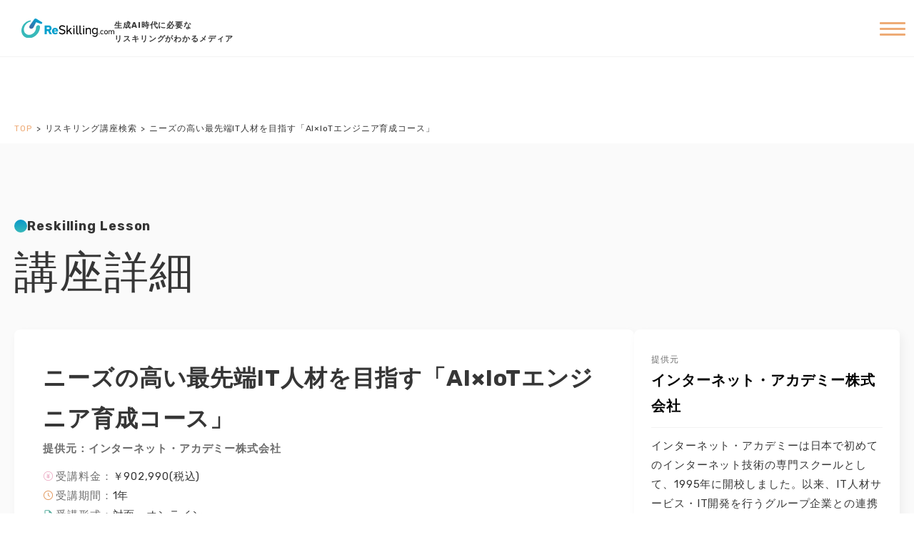

--- FILE ---
content_type: text/html; charset=UTF-8
request_url: https://reskilling.com/lesson/%E3%83%8B%E3%83%BC%E3%82%BA%E3%81%AE%E9%AB%98%E3%81%84%E6%9C%80%E5%85%88%E7%AB%AFit%E4%BA%BA%E6%9D%90%E3%82%92%E7%9B%AE%E6%8C%87%E3%81%99%E3%80%8Caixiot%E3%82%A8%E3%83%B3%E3%82%B8%E3%83%8B/
body_size: 15709
content:


<!DOCTYPE html>
<html lang="ja">

<head>
    <meta charset="utf-8">
    <meta http-equiv="X-UA-Compatible" content="IE=edge">
    <meta name="viewport" content="width=device-width, initial-scale=1.0">
    <meta name="format-detection" content="telephone=no">
    <meta content="リスキリングドットコムでは、生成AI時代に必要なリスキリングに関する情報やデジタルシフトによって変化していくキャリアや必要スキルについて網羅的にお伝えします。" name="description">
    <meta content="" name="keywords">
    <meta content="Reskilling.com(リスキリングドットコム)生成AI時代に必要なリスキリングがわかるメディア" property="og:site_name">
    <meta content="リスキリングドットコムでは、生成AI時代に必要なリスキリングに関する情報やデジタルシフトによって変化していくキャリアや必要スキルについて網羅的にお伝えします。" property="og:description">
            <meta property="og:type" content="article">
        <meta property="og:title" content="｜Reskilling.com(リスキリングドットコム)生成AI時代に必要なリスキリングがわかるメディア">
                <meta content="https://reskilling.com/wp/wp-content/uploads/2024/05/83e6dbeb65dde5fa79cf7b8ebe1dd5c3-1.jpg" property="og:image">
        <meta property="og:url" content="https://reskilling.com/lesson/%E3%83%8B%E3%83%BC%E3%82%BA%E3%81%AE%E9%AB%98%E3%81%84%E6%9C%80%E5%85%88%E7%AB%AFit%E4%BA%BA%E6%9D%90%E3%82%92%E7%9B%AE%E6%8C%87%E3%81%99%E3%80%8Caixiot%E3%82%A8%E3%83%B3%E3%82%B8%E3%83%8B/">
    <meta content="ja_JP" property="og:locale">
    <meta content="summary_large_image" property="twitter:card">
    <meta content="" property="twitter:title">
    <meta content="リスキリングドットコムでは、生成AI時代に必要なリスキリングに関する情報やデジタルシフトによって変化していくキャリアや必要スキルについて網羅的にお伝えします。" property="twitter:description">
            <meta content="https://reskilling.com/wp/wp-content/uploads/2024/05/83e6dbeb65dde5fa79cf7b8ebe1dd5c3-1.jpg" property="twitter:image:src">
        <link rel="icon" href="/assets/img/favicon.svg" sizes="any" type="image/svg+xml">
    <link rel="apple-touch-icon" href="/assets/img/apple-touch-icon.png">
    <link rel="icon" href="/assets/img/favicon.ico">

    <link rel="preconnect" href="https://fonts.googleapis.com">
    <link rel="preconnect" href="https://fonts.gstatic.com" crossorigin>
    <link href="https://fonts.googleapis.com/css2?family=Noto+Sans+JP:wght@400;700;&display=swap" rel="stylesheet">
    <link href="https://fonts.googleapis.com/css2?family=Rubik:wght@400;500;700&display=swap" rel="stylesheet">

    <link rel="stylesheet" href="/assets/css/assets.css">
    <!-- Google Tag Manager -->
    <script>
        (function(w, d, s, l, i) {
            w[l] = w[l] || [];
            w[l].push({
                'gtm.start': new Date().getTime(),
                event: 'gtm.js'
            });
            var f = d.getElementsByTagName(s)[0],
                j = d.createElement(s),
                dl = l != 'dataLayer' ? '&l=' + l : '';
            j.async = true;
            j.src =
                'https://www.googletagmanager.com/gtm.js?id=' + i + dl;
            f.parentNode.insertBefore(j, f);
        })(window, document, 'script', 'dataLayer', 'GTM-5NGMW9PN');
    </script>
    <!-- End Google Tag Manager --><link rel="stylesheet" href="https://reskilling.com/wp/wp-content/themes/wp/style.css">

<title>ニーズの高い最先端IT人材を目指す「AI×IoTエンジニア育成コース」 | Reskilling.com(リスキリングドットコム)</title>
	<style>img:is([sizes="auto" i], [sizes^="auto," i]) { contain-intrinsic-size: 3000px 1500px }</style>
	
		<!-- All in One SEO 4.6.1.1 - aioseo.com -->
		<meta name="description" content="Web制作会社が母体のスクールが、産学連携で作ったAIとIoTのカリキュラム。人気のプログラミング言語も学べ、" />
		<meta name="robots" content="max-image-preview:large" />
		<link rel="canonical" href="https://reskilling.com/lesson/576" />
		<meta name="generator" content="All in One SEO (AIOSEO) 4.6.1.1" />
		<meta property="og:locale" content="ja_JP" />
		<meta property="og:site_name" content="Reskilling.com(リスキリングドットコム)生成AI時代に必要なリスキリングがわかるメディア | リスキリングドットコムでは、生成AI時代に必要なリスキリングに関する情報やデジタルシフトによって変化していくキャリアや必要スキルについて網羅的にお伝えします。" />
		<meta property="og:type" content="article" />
		<meta property="og:title" content="ニーズの高い最先端IT人材を目指す「AI×IoTエンジニア育成コース」 | Reskilling.com(リスキリングドットコム)" />
		<meta property="og:description" content="Web制作会社が母体のスクールが、産学連携で作ったAIとIoTのカリキュラム。人気のプログラミング言語も学べ、" />
		<meta property="og:url" content="https://reskilling.com/lesson/576" />
		<meta property="og:image" content="https://reskilling.com/wp/wp-content/uploads/2024/05/83e6dbeb65dde5fa79cf7b8ebe1dd5c3-1.jpg" />
		<meta property="og:image:secure_url" content="https://reskilling.com/wp/wp-content/uploads/2024/05/83e6dbeb65dde5fa79cf7b8ebe1dd5c3-1.jpg" />
		<meta property="og:image:width" content="1280" />
		<meta property="og:image:height" content="720" />
		<meta property="article:published_time" content="2024-05-14T09:38:35+00:00" />
		<meta property="article:modified_time" content="2024-10-17T07:21:22+00:00" />
		<meta name="twitter:card" content="summary_large_image" />
		<meta name="twitter:title" content="ニーズの高い最先端IT人材を目指す「AI×IoTエンジニア育成コース」 | Reskilling.com(リスキリングドットコム)" />
		<meta name="twitter:description" content="Web制作会社が母体のスクールが、産学連携で作ったAIとIoTのカリキュラム。人気のプログラミング言語も学べ、" />
		<meta name="twitter:image" content="https://reskilling.com/wp/wp-content/uploads/2024/05/83e6dbeb65dde5fa79cf7b8ebe1dd5c3-1.jpg" />
		<script type="application/ld+json" class="aioseo-schema">
			{"@context":"https:\/\/schema.org","@graph":[{"@type":"BreadcrumbList","@id":"https:\/\/reskilling.com\/lesson\/576#breadcrumblist","itemListElement":[{"@type":"ListItem","@id":"https:\/\/reskilling.com\/#listItem","position":1,"name":"\u5bb6"}]},{"@type":"Organization","@id":"https:\/\/reskilling.com\/#organization","name":"\u6210\u9577\u7523\u696d\u5206\u91ce\u30ad\u30e3\u30ea\u30a2\u5f62\u6210\u652f\u63f4\u4e8b\u696d","url":"https:\/\/reskilling.com\/","sameAs":["https:\/\/www.youtube.com\/@ReskillingTV"]},{"@type":"Person","@id":"https:\/\/reskilling.com\/author\/internetacademy\/#author","url":"https:\/\/reskilling.com\/author\/internetacademy\/","name":"\u30a4\u30f3\u30bf\u30fc\u30cd\u30c3\u30c8\u30fb\u30a2\u30ab\u30c7\u30df\u30fc\u682a\u5f0f\u4f1a\u793e","image":{"@type":"ImageObject","@id":"https:\/\/reskilling.com\/lesson\/576#authorImage","url":"https:\/\/secure.gravatar.com\/avatar\/de14cca3d7e7f933f49d3f69a600fff523c2a5d0be0b091672995be24c75e22a?s=96&d=mm&r=g","width":96,"height":96,"caption":"\u30a4\u30f3\u30bf\u30fc\u30cd\u30c3\u30c8\u30fb\u30a2\u30ab\u30c7\u30df\u30fc\u682a\u5f0f\u4f1a\u793e"}},{"@type":"WebPage","@id":"https:\/\/reskilling.com\/lesson\/576#webpage","url":"https:\/\/reskilling.com\/lesson\/576","name":"\u30cb\u30fc\u30ba\u306e\u9ad8\u3044\u6700\u5148\u7aefIT\u4eba\u6750\u3092\u76ee\u6307\u3059\u300cAI\u00d7IoT\u30a8\u30f3\u30b8\u30cb\u30a2\u80b2\u6210\u30b3\u30fc\u30b9\u300d | Reskilling.com(\u30ea\u30b9\u30ad\u30ea\u30f3\u30b0\u30c9\u30c3\u30c8\u30b3\u30e0)","description":"Web\u5236\u4f5c\u4f1a\u793e\u304c\u6bcd\u4f53\u306e\u30b9\u30af\u30fc\u30eb\u304c\u3001\u7523\u5b66\u9023\u643a\u3067\u4f5c\u3063\u305fAI\u3068IoT\u306e\u30ab\u30ea\u30ad\u30e5\u30e9\u30e0\u3002\u4eba\u6c17\u306e\u30d7\u30ed\u30b0\u30e9\u30df\u30f3\u30b0\u8a00\u8a9e\u3082\u5b66\u3079\u3001","inLanguage":"ja","isPartOf":{"@id":"https:\/\/reskilling.com\/#website"},"breadcrumb":{"@id":"https:\/\/reskilling.com\/lesson\/576#breadcrumblist"},"author":{"@id":"https:\/\/reskilling.com\/author\/internetacademy\/#author"},"creator":{"@id":"https:\/\/reskilling.com\/author\/internetacademy\/#author"},"image":{"@type":"ImageObject","url":"https:\/\/reskilling.com\/wp\/wp-content\/uploads\/2024\/05\/83e6dbeb65dde5fa79cf7b8ebe1dd5c3-1.jpg","@id":"https:\/\/reskilling.com\/lesson\/576\/#mainImage","width":1280,"height":720},"primaryImageOfPage":{"@id":"https:\/\/reskilling.com\/lesson\/576#mainImage"},"datePublished":"2024-05-14T18:38:35+09:00","dateModified":"2024-10-17T16:21:22+09:00"},{"@type":"WebSite","@id":"https:\/\/reskilling.com\/#website","url":"https:\/\/reskilling.com\/","name":"\u6210\u9577\u7523\u696d\u5206\u91ce\u30ad\u30e3\u30ea\u30a2\u5f62\u6210\u652f\u63f4\u4e8b\u696d","description":"\u30ea\u30b9\u30ad\u30ea\u30f3\u30b0\u30c9\u30c3\u30c8\u30b3\u30e0\u3067\u306f\u3001\u751f\u6210AI\u6642\u4ee3\u306b\u5fc5\u8981\u306a\u30ea\u30b9\u30ad\u30ea\u30f3\u30b0\u306b\u95a2\u3059\u308b\u60c5\u5831\u3084\u30c7\u30b8\u30bf\u30eb\u30b7\u30d5\u30c8\u306b\u3088\u3063\u3066\u5909\u5316\u3057\u3066\u3044\u304f\u30ad\u30e3\u30ea\u30a2\u3084\u5fc5\u8981\u30b9\u30ad\u30eb\u306b\u3064\u3044\u3066\u7db2\u7f85\u7684\u306b\u304a\u4f1d\u3048\u3057\u307e\u3059\u3002","inLanguage":"ja","publisher":{"@id":"https:\/\/reskilling.com\/#organization"}}]}
		</script>
		<!-- All in One SEO -->

<link rel="alternate" type="application/rss+xml" title="Reskilling.com(リスキリングドットコム)生成AI時代に必要なリスキリングがわかるメディア &raquo; フィード" href="https://reskilling.com/feed/" />
<link rel="alternate" type="application/rss+xml" title="Reskilling.com(リスキリングドットコム)生成AI時代に必要なリスキリングがわかるメディア &raquo; コメントフィード" href="https://reskilling.com/comments/feed/" />
<script type="text/javascript">
/* <![CDATA[ */
window._wpemojiSettings = {"baseUrl":"https:\/\/s.w.org\/images\/core\/emoji\/15.1.0\/72x72\/","ext":".png","svgUrl":"https:\/\/s.w.org\/images\/core\/emoji\/15.1.0\/svg\/","svgExt":".svg","source":{"concatemoji":"https:\/\/reskilling.com\/wp\/wp-includes\/js\/wp-emoji-release.min.js?ver=6.8.1"}};
/*! This file is auto-generated */
!function(i,n){var o,s,e;function c(e){try{var t={supportTests:e,timestamp:(new Date).valueOf()};sessionStorage.setItem(o,JSON.stringify(t))}catch(e){}}function p(e,t,n){e.clearRect(0,0,e.canvas.width,e.canvas.height),e.fillText(t,0,0);var t=new Uint32Array(e.getImageData(0,0,e.canvas.width,e.canvas.height).data),r=(e.clearRect(0,0,e.canvas.width,e.canvas.height),e.fillText(n,0,0),new Uint32Array(e.getImageData(0,0,e.canvas.width,e.canvas.height).data));return t.every(function(e,t){return e===r[t]})}function u(e,t,n){switch(t){case"flag":return n(e,"\ud83c\udff3\ufe0f\u200d\u26a7\ufe0f","\ud83c\udff3\ufe0f\u200b\u26a7\ufe0f")?!1:!n(e,"\ud83c\uddfa\ud83c\uddf3","\ud83c\uddfa\u200b\ud83c\uddf3")&&!n(e,"\ud83c\udff4\udb40\udc67\udb40\udc62\udb40\udc65\udb40\udc6e\udb40\udc67\udb40\udc7f","\ud83c\udff4\u200b\udb40\udc67\u200b\udb40\udc62\u200b\udb40\udc65\u200b\udb40\udc6e\u200b\udb40\udc67\u200b\udb40\udc7f");case"emoji":return!n(e,"\ud83d\udc26\u200d\ud83d\udd25","\ud83d\udc26\u200b\ud83d\udd25")}return!1}function f(e,t,n){var r="undefined"!=typeof WorkerGlobalScope&&self instanceof WorkerGlobalScope?new OffscreenCanvas(300,150):i.createElement("canvas"),a=r.getContext("2d",{willReadFrequently:!0}),o=(a.textBaseline="top",a.font="600 32px Arial",{});return e.forEach(function(e){o[e]=t(a,e,n)}),o}function t(e){var t=i.createElement("script");t.src=e,t.defer=!0,i.head.appendChild(t)}"undefined"!=typeof Promise&&(o="wpEmojiSettingsSupports",s=["flag","emoji"],n.supports={everything:!0,everythingExceptFlag:!0},e=new Promise(function(e){i.addEventListener("DOMContentLoaded",e,{once:!0})}),new Promise(function(t){var n=function(){try{var e=JSON.parse(sessionStorage.getItem(o));if("object"==typeof e&&"number"==typeof e.timestamp&&(new Date).valueOf()<e.timestamp+604800&&"object"==typeof e.supportTests)return e.supportTests}catch(e){}return null}();if(!n){if("undefined"!=typeof Worker&&"undefined"!=typeof OffscreenCanvas&&"undefined"!=typeof URL&&URL.createObjectURL&&"undefined"!=typeof Blob)try{var e="postMessage("+f.toString()+"("+[JSON.stringify(s),u.toString(),p.toString()].join(",")+"));",r=new Blob([e],{type:"text/javascript"}),a=new Worker(URL.createObjectURL(r),{name:"wpTestEmojiSupports"});return void(a.onmessage=function(e){c(n=e.data),a.terminate(),t(n)})}catch(e){}c(n=f(s,u,p))}t(n)}).then(function(e){for(var t in e)n.supports[t]=e[t],n.supports.everything=n.supports.everything&&n.supports[t],"flag"!==t&&(n.supports.everythingExceptFlag=n.supports.everythingExceptFlag&&n.supports[t]);n.supports.everythingExceptFlag=n.supports.everythingExceptFlag&&!n.supports.flag,n.DOMReady=!1,n.readyCallback=function(){n.DOMReady=!0}}).then(function(){return e}).then(function(){var e;n.supports.everything||(n.readyCallback(),(e=n.source||{}).concatemoji?t(e.concatemoji):e.wpemoji&&e.twemoji&&(t(e.twemoji),t(e.wpemoji)))}))}((window,document),window._wpemojiSettings);
/* ]]> */
</script>
<style id='wp-emoji-styles-inline-css' type='text/css'>

	img.wp-smiley, img.emoji {
		display: inline !important;
		border: none !important;
		box-shadow: none !important;
		height: 1em !important;
		width: 1em !important;
		margin: 0 0.07em !important;
		vertical-align: -0.1em !important;
		background: none !important;
		padding: 0 !important;
	}
</style>
<link rel='stylesheet' id='wp-block-library-css' href='https://reskilling.com/wp/wp-includes/css/dist/block-library/style.min.css?ver=6.8.1' type='text/css' media='all' />
<style id='classic-theme-styles-inline-css' type='text/css'>
/*! This file is auto-generated */
.wp-block-button__link{color:#fff;background-color:#32373c;border-radius:9999px;box-shadow:none;text-decoration:none;padding:calc(.667em + 2px) calc(1.333em + 2px);font-size:1.125em}.wp-block-file__button{background:#32373c;color:#fff;text-decoration:none}
</style>
<link rel='stylesheet' id='simple-blog-card-css' href='https://reskilling.com/wp/wp-content/plugins/simple-blog-card/template/simpleblogcard.css?ver=1.00' type='text/css' media='all' />
<style id='global-styles-inline-css' type='text/css'>
:root{--wp--preset--aspect-ratio--square: 1;--wp--preset--aspect-ratio--4-3: 4/3;--wp--preset--aspect-ratio--3-4: 3/4;--wp--preset--aspect-ratio--3-2: 3/2;--wp--preset--aspect-ratio--2-3: 2/3;--wp--preset--aspect-ratio--16-9: 16/9;--wp--preset--aspect-ratio--9-16: 9/16;--wp--preset--color--black: #000000;--wp--preset--color--cyan-bluish-gray: #abb8c3;--wp--preset--color--white: #ffffff;--wp--preset--color--pale-pink: #f78da7;--wp--preset--color--vivid-red: #cf2e2e;--wp--preset--color--luminous-vivid-orange: #ff6900;--wp--preset--color--luminous-vivid-amber: #fcb900;--wp--preset--color--light-green-cyan: #7bdcb5;--wp--preset--color--vivid-green-cyan: #00d084;--wp--preset--color--pale-cyan-blue: #8ed1fc;--wp--preset--color--vivid-cyan-blue: #0693e3;--wp--preset--color--vivid-purple: #9b51e0;--wp--preset--gradient--vivid-cyan-blue-to-vivid-purple: linear-gradient(135deg,rgba(6,147,227,1) 0%,rgb(155,81,224) 100%);--wp--preset--gradient--light-green-cyan-to-vivid-green-cyan: linear-gradient(135deg,rgb(122,220,180) 0%,rgb(0,208,130) 100%);--wp--preset--gradient--luminous-vivid-amber-to-luminous-vivid-orange: linear-gradient(135deg,rgba(252,185,0,1) 0%,rgba(255,105,0,1) 100%);--wp--preset--gradient--luminous-vivid-orange-to-vivid-red: linear-gradient(135deg,rgba(255,105,0,1) 0%,rgb(207,46,46) 100%);--wp--preset--gradient--very-light-gray-to-cyan-bluish-gray: linear-gradient(135deg,rgb(238,238,238) 0%,rgb(169,184,195) 100%);--wp--preset--gradient--cool-to-warm-spectrum: linear-gradient(135deg,rgb(74,234,220) 0%,rgb(151,120,209) 20%,rgb(207,42,186) 40%,rgb(238,44,130) 60%,rgb(251,105,98) 80%,rgb(254,248,76) 100%);--wp--preset--gradient--blush-light-purple: linear-gradient(135deg,rgb(255,206,236) 0%,rgb(152,150,240) 100%);--wp--preset--gradient--blush-bordeaux: linear-gradient(135deg,rgb(254,205,165) 0%,rgb(254,45,45) 50%,rgb(107,0,62) 100%);--wp--preset--gradient--luminous-dusk: linear-gradient(135deg,rgb(255,203,112) 0%,rgb(199,81,192) 50%,rgb(65,88,208) 100%);--wp--preset--gradient--pale-ocean: linear-gradient(135deg,rgb(255,245,203) 0%,rgb(182,227,212) 50%,rgb(51,167,181) 100%);--wp--preset--gradient--electric-grass: linear-gradient(135deg,rgb(202,248,128) 0%,rgb(113,206,126) 100%);--wp--preset--gradient--midnight: linear-gradient(135deg,rgb(2,3,129) 0%,rgb(40,116,252) 100%);--wp--preset--font-size--small: 13px;--wp--preset--font-size--medium: 20px;--wp--preset--font-size--large: 36px;--wp--preset--font-size--x-large: 42px;--wp--preset--spacing--20: 0.44rem;--wp--preset--spacing--30: 0.67rem;--wp--preset--spacing--40: 1rem;--wp--preset--spacing--50: 1.5rem;--wp--preset--spacing--60: 2.25rem;--wp--preset--spacing--70: 3.38rem;--wp--preset--spacing--80: 5.06rem;--wp--preset--shadow--natural: 6px 6px 9px rgba(0, 0, 0, 0.2);--wp--preset--shadow--deep: 12px 12px 50px rgba(0, 0, 0, 0.4);--wp--preset--shadow--sharp: 6px 6px 0px rgba(0, 0, 0, 0.2);--wp--preset--shadow--outlined: 6px 6px 0px -3px rgba(255, 255, 255, 1), 6px 6px rgba(0, 0, 0, 1);--wp--preset--shadow--crisp: 6px 6px 0px rgba(0, 0, 0, 1);}:where(.is-layout-flex){gap: 0.5em;}:where(.is-layout-grid){gap: 0.5em;}body .is-layout-flex{display: flex;}.is-layout-flex{flex-wrap: wrap;align-items: center;}.is-layout-flex > :is(*, div){margin: 0;}body .is-layout-grid{display: grid;}.is-layout-grid > :is(*, div){margin: 0;}:where(.wp-block-columns.is-layout-flex){gap: 2em;}:where(.wp-block-columns.is-layout-grid){gap: 2em;}:where(.wp-block-post-template.is-layout-flex){gap: 1.25em;}:where(.wp-block-post-template.is-layout-grid){gap: 1.25em;}.has-black-color{color: var(--wp--preset--color--black) !important;}.has-cyan-bluish-gray-color{color: var(--wp--preset--color--cyan-bluish-gray) !important;}.has-white-color{color: var(--wp--preset--color--white) !important;}.has-pale-pink-color{color: var(--wp--preset--color--pale-pink) !important;}.has-vivid-red-color{color: var(--wp--preset--color--vivid-red) !important;}.has-luminous-vivid-orange-color{color: var(--wp--preset--color--luminous-vivid-orange) !important;}.has-luminous-vivid-amber-color{color: var(--wp--preset--color--luminous-vivid-amber) !important;}.has-light-green-cyan-color{color: var(--wp--preset--color--light-green-cyan) !important;}.has-vivid-green-cyan-color{color: var(--wp--preset--color--vivid-green-cyan) !important;}.has-pale-cyan-blue-color{color: var(--wp--preset--color--pale-cyan-blue) !important;}.has-vivid-cyan-blue-color{color: var(--wp--preset--color--vivid-cyan-blue) !important;}.has-vivid-purple-color{color: var(--wp--preset--color--vivid-purple) !important;}.has-black-background-color{background-color: var(--wp--preset--color--black) !important;}.has-cyan-bluish-gray-background-color{background-color: var(--wp--preset--color--cyan-bluish-gray) !important;}.has-white-background-color{background-color: var(--wp--preset--color--white) !important;}.has-pale-pink-background-color{background-color: var(--wp--preset--color--pale-pink) !important;}.has-vivid-red-background-color{background-color: var(--wp--preset--color--vivid-red) !important;}.has-luminous-vivid-orange-background-color{background-color: var(--wp--preset--color--luminous-vivid-orange) !important;}.has-luminous-vivid-amber-background-color{background-color: var(--wp--preset--color--luminous-vivid-amber) !important;}.has-light-green-cyan-background-color{background-color: var(--wp--preset--color--light-green-cyan) !important;}.has-vivid-green-cyan-background-color{background-color: var(--wp--preset--color--vivid-green-cyan) !important;}.has-pale-cyan-blue-background-color{background-color: var(--wp--preset--color--pale-cyan-blue) !important;}.has-vivid-cyan-blue-background-color{background-color: var(--wp--preset--color--vivid-cyan-blue) !important;}.has-vivid-purple-background-color{background-color: var(--wp--preset--color--vivid-purple) !important;}.has-black-border-color{border-color: var(--wp--preset--color--black) !important;}.has-cyan-bluish-gray-border-color{border-color: var(--wp--preset--color--cyan-bluish-gray) !important;}.has-white-border-color{border-color: var(--wp--preset--color--white) !important;}.has-pale-pink-border-color{border-color: var(--wp--preset--color--pale-pink) !important;}.has-vivid-red-border-color{border-color: var(--wp--preset--color--vivid-red) !important;}.has-luminous-vivid-orange-border-color{border-color: var(--wp--preset--color--luminous-vivid-orange) !important;}.has-luminous-vivid-amber-border-color{border-color: var(--wp--preset--color--luminous-vivid-amber) !important;}.has-light-green-cyan-border-color{border-color: var(--wp--preset--color--light-green-cyan) !important;}.has-vivid-green-cyan-border-color{border-color: var(--wp--preset--color--vivid-green-cyan) !important;}.has-pale-cyan-blue-border-color{border-color: var(--wp--preset--color--pale-cyan-blue) !important;}.has-vivid-cyan-blue-border-color{border-color: var(--wp--preset--color--vivid-cyan-blue) !important;}.has-vivid-purple-border-color{border-color: var(--wp--preset--color--vivid-purple) !important;}.has-vivid-cyan-blue-to-vivid-purple-gradient-background{background: var(--wp--preset--gradient--vivid-cyan-blue-to-vivid-purple) !important;}.has-light-green-cyan-to-vivid-green-cyan-gradient-background{background: var(--wp--preset--gradient--light-green-cyan-to-vivid-green-cyan) !important;}.has-luminous-vivid-amber-to-luminous-vivid-orange-gradient-background{background: var(--wp--preset--gradient--luminous-vivid-amber-to-luminous-vivid-orange) !important;}.has-luminous-vivid-orange-to-vivid-red-gradient-background{background: var(--wp--preset--gradient--luminous-vivid-orange-to-vivid-red) !important;}.has-very-light-gray-to-cyan-bluish-gray-gradient-background{background: var(--wp--preset--gradient--very-light-gray-to-cyan-bluish-gray) !important;}.has-cool-to-warm-spectrum-gradient-background{background: var(--wp--preset--gradient--cool-to-warm-spectrum) !important;}.has-blush-light-purple-gradient-background{background: var(--wp--preset--gradient--blush-light-purple) !important;}.has-blush-bordeaux-gradient-background{background: var(--wp--preset--gradient--blush-bordeaux) !important;}.has-luminous-dusk-gradient-background{background: var(--wp--preset--gradient--luminous-dusk) !important;}.has-pale-ocean-gradient-background{background: var(--wp--preset--gradient--pale-ocean) !important;}.has-electric-grass-gradient-background{background: var(--wp--preset--gradient--electric-grass) !important;}.has-midnight-gradient-background{background: var(--wp--preset--gradient--midnight) !important;}.has-small-font-size{font-size: var(--wp--preset--font-size--small) !important;}.has-medium-font-size{font-size: var(--wp--preset--font-size--medium) !important;}.has-large-font-size{font-size: var(--wp--preset--font-size--large) !important;}.has-x-large-font-size{font-size: var(--wp--preset--font-size--x-large) !important;}
:where(.wp-block-post-template.is-layout-flex){gap: 1.25em;}:where(.wp-block-post-template.is-layout-grid){gap: 1.25em;}
:where(.wp-block-columns.is-layout-flex){gap: 2em;}:where(.wp-block-columns.is-layout-grid){gap: 2em;}
:root :where(.wp-block-pullquote){font-size: 1.5em;line-height: 1.6;}
</style>
<link rel='stylesheet' id='pz-linkcard-css' href='//reskilling.com/wp/wp-content/uploads/pz-linkcard/style.css?ver=2.5.1.105' type='text/css' media='all' />
<link rel='stylesheet' id='wp-members-css' href='https://reskilling.com/wp/wp-content/plugins/wp-members/assets/css/forms/generic-no-float.min.css?ver=3.4.9.3' type='text/css' media='all' />
<link rel='stylesheet' id='simple-favorites-css' href='https://reskilling.com/wp/wp-content/plugins/favorites/assets/css/favorites.css?ver=2.3.4' type='text/css' media='all' />
<link rel='stylesheet' id='tablepress-default-css' href='https://reskilling.com/wp/wp-content/plugins/tablepress/css/build/default.css?ver=3.1.2' type='text/css' media='all' />
<link rel='stylesheet' id='site-reviews-css' href='https://reskilling.com/wp/wp-content/plugins/site-reviews/assets/styles/default.css?ver=7.0.10' type='text/css' media='all' />
<style id='site-reviews-inline-css' type='text/css'>
.glsr-star-empty,.glsr-star-rating--stars[class*=" s"]>span{background-image:url(https://reskilling.com/wp/wp-content/plugins/site-reviews/assets/images/stars/default/star-empty.svg)!important;-webkit-mask-image:url(https://reskilling.com/wp/wp-content/plugins/site-reviews/assets/images/stars/default/star-empty.svg)!important;mask-image:url(https://reskilling.com/wp/wp-content/plugins/site-reviews/assets/images/stars/default/star-empty.svg)!important}.glsr-field-is-invalid .glsr-star-rating--stars[class*=" s"]>span{background-image:url(https://reskilling.com/wp/wp-content/plugins/site-reviews/assets/images/stars/default/star-error.svg)!important;-webkit-mask-image:url(https://reskilling.com/wp/wp-content/plugins/site-reviews/assets/images/stars/default/star-error.svg)!important;mask-image:url(https://reskilling.com/wp/wp-content/plugins/site-reviews/assets/images/stars/default/star-error.svg)!important}.glsr-star-half{background-image:url(https://reskilling.com/wp/wp-content/plugins/site-reviews/assets/images/stars/default/star-half.svg)!important;-webkit-mask-image:url(https://reskilling.com/wp/wp-content/plugins/site-reviews/assets/images/stars/default/star-half.svg)!important;mask-image:url(https://reskilling.com/wp/wp-content/plugins/site-reviews/assets/images/stars/default/star-half.svg)!important}.glsr-star-full,.glsr-star-rating--stars[class*=" s"]>span.gl-active,.glsr-star-rating--stars[class*=" s"]>span.gl-active.gl-selected{background-image:url(https://reskilling.com/wp/wp-content/plugins/site-reviews/assets/images/stars/default/star-full.svg)!important;-webkit-mask:url(https://reskilling.com/wp/wp-content/plugins/site-reviews/assets/images/stars/default/star-full.svg)!important;mask:url(https://reskilling.com/wp/wp-content/plugins/site-reviews/assets/images/stars/default/star-full.svg)!important}

</style>
<script type="text/javascript" src="https://reskilling.com/wp/wp-includes/js/jquery/jquery.min.js?ver=3.7.1" id="jquery-core-js"></script>
<script type="text/javascript" src="https://reskilling.com/wp/wp-includes/js/jquery/jquery-migrate.min.js?ver=3.4.1" id="jquery-migrate-js"></script>
<script type="text/javascript" id="favorites-js-extra">
/* <![CDATA[ */
var favorites_data = {"ajaxurl":"https:\/\/reskilling.com\/wp\/wp-admin\/admin-ajax.php","nonce":"99e54d2c91","favorite":"<i class=\"sf-icon-love\"><\/i>\u304a\u6c17\u306b\u5165\u308a\u767b\u9332","favorited":"<i class=\"sf-icon-love\"><\/i>\u304a\u6c17\u306b\u5165\u308a\u89e3\u9664","includecount":"","indicate_loading":"","loading_text":"\u8aad\u307f\u8fbc\u307f\u4e2d","loading_image":"","loading_image_active":"","loading_image_preload":"","cache_enabled":"1","button_options":{"button_type":"custom","custom_colors":true,"box_shadow":false,"include_count":false,"default":{"background_default":"#ffffff","border_default":"#6d6d6d","text_default":"#000000","icon_default":"#e37d7d","count_default":false},"active":{"background_active":"#6d6d6d","border_active":"#6d6d6d","text_active":"#ffffff","icon_active":"#ffffff","count_active":false}},"authentication_modal_content":"<p>Please login to add favorites.<\/p>\n<p><a href=\"#\" data-favorites-modal-close>Dismiss this notice<\/a><\/p>\n","authentication_redirect":"","dev_mode":"","logged_in":"","user_id":"0","authentication_redirect_url":"https:\/\/reskilling.com\/wp\/wp-login.php"};
/* ]]> */
</script>
<script type="text/javascript" src="https://reskilling.com/wp/wp-content/plugins/favorites/assets/js/favorites.min.js?ver=2.3.4" id="favorites-js"></script>
<link rel="https://api.w.org/" href="https://reskilling.com/wp-json/" /><link rel="alternate" title="JSON" type="application/json" href="https://reskilling.com/wp-json/wp/v2/lesson/576" /><link rel="EditURI" type="application/rsd+xml" title="RSD" href="https://reskilling.com/wp/xmlrpc.php?rsd" />
<meta name="generator" content="WordPress 6.8.1" />
<link rel='shortlink' href='https://reskilling.com/?p=576' />
<link rel="alternate" title="oEmbed (JSON)" type="application/json+oembed" href="https://reskilling.com/wp-json/oembed/1.0/embed?url=https%3A%2F%2Freskilling.com%2Flesson%2F576" />
<link rel="alternate" title="oEmbed (XML)" type="text/xml+oembed" href="https://reskilling.com/wp-json/oembed/1.0/embed?url=https%3A%2F%2Freskilling.com%2Flesson%2F576&#038;format=xml" />
<noscript><style>.lazyload[data-src]{display:none !important;}</style></noscript><style>.lazyload{background-image:none !important;}.lazyload:before{background-image:none !important;}</style></head>

<body class="wp-singular lesson-template-default single single-lesson postid-576 wp-theme-wp" id="pagetop">
  <!-- Google Tag Manager (noscript) -->
  <noscript><iframe src=“https://www.googletagmanager.com/ns.html?id=GTM-5NGMW9PN” height=“0" width=“0” style=“display:none;visibility:hidden”></iframe></noscript>
  <!-- End Google Tag Manager (noscript) -->
  <!-- Google Tag Manager (noscript) -->
  <noscript><iframe src="https://www.googletagmanager.com/ns.html?id=GTM-5NGMW9PN" height="0" width="0" style="display:none;visibility:hidden"></iframe></noscript>
  <!-- End Google Tag Manager (noscript) -->
  <div class="l-wrap">

          <header class="header header-lesson" role="banner">
  <p class="header-logo"><a href="/">
      <img class="img-h lazyload" src="[data-uri]" alt="reskilling.com" data-src="/assets/img/site_logo.svg" decoding="async"><noscript><img class="img-h" src="/assets/img/site_logo.svg" alt="reskilling.com" data-eio="l"></noscript>
      <span>生成AI時代に必要な<br class="forSP">リスキリングがわかるメディア</span></a></p>
  <div class="header-wrap">
    <div class="hamb-btn" id="hamb-btn">
      <div class="btn-inr"><span class="btn-bar"></span></div>
    </div>
    <section class="hamb-menu">
      <nav class="gnav">
        <ul class="gnav-main">
          <li><a href="/lesson/">講座検索</a></li>
          <li><a href="/school/">スクール一覧</a></li>
        </ul>

        <div class="search-form">
          <form role="search" method="get" action="https://reskilling.com">
            <input type="hidden" name="search_type" value="lesson">
            <label>
              <input type="search" placeholder="キーワードで検索" value="" name="s">
              <input type="submit" class="icon" />
            </label>
          </form>




        </div>
      </nav>
              <a href="/create-account/" class="btn-box btn-join"><img src="[data-uri]" alt="会員登録" data-src="/assets/img/icon-join.svg" decoding="async" class="lazyload"><noscript><img src="/assets/img/icon-join.svg" alt="会員登録" data-eio="l"></noscript><span>会員登録</span></a>
            <a href="/mypage/" class="btn-box btn-mypage"><img src="[data-uri]" alt="マイページ" data-src="/assets/img/icon-mypage.svg" decoding="async" class="lazyload"><noscript><img src="/assets/img/icon-mypage.svg" alt="マイページ" data-eio="l"></noscript>
        <span>マイページ</span>
      </a>
    </section>
  </div>
</header>    <main class="l-contents l-lesson" role="main">
    <div class="sc-inr-w">
            <div class="sc-breadcrumb">
        <ol itemtype="http://schema.org/BreadcrumbList">
            <li itemprop="itemListElement" itemtype="http://schema.org/ListItem">
                <a itemprop="item" href="/"><span itemprop="name">TOP</span></a>
                <meta itemprop="position" content="1">
            </li>
                            <li itemprop="itemListElement" itemtype="http://schema.org/ListItem">
                    <a itemprop="item" itemid="/lesson/" href="/lesson/"><span itemprop="name">リスキリング講座検索</span></a>
                    <meta itemprop="position" content="2">
                </li>
                                        <li itemprop="itemListElement" itemtype="http://schema.org/ListItem">
                <span itemprop="name">ニーズの高い最先端IT人材を目指す「AI×IoTエンジニア育成コース」</span>
                <meta itemprop="position" content="3">
            </li>
        </ol>
    </div>
    </div>


    <section class="l-section bgcolor-1 pb0">
        <div class="sc-inr-w">
            <h1 class="head-1" data-text="講座詳細"><span>Reskilling lesson</span></h1>

            <div class="detail-area">
                <div class="lesson-detail">
                    <h2 class="lesson-ttl">ニーズの高い最先端IT人材を目指す「AI×IoTエンジニア育成コース」</h2>

                    <p class="txt --bold --gray">提供元：インターネット・アカデミー株式会社</p>
                    <div class="lesson-data">
                        <p class="data"><span class="txt --gray"><i><img src="[data-uri]" alt="" data-src="/assets/img/lesson/icon-cost.png" decoding="async" class="lazyload"><noscript><img src="/assets/img/lesson/icon-cost.png" alt="" data-eio="l"></noscript></i>受講料金：</span>￥902,990(税込)</p>
                        <p class="data"><span class="txt --gray"><i><img src="[data-uri]" alt="" data-src="/assets/img/lesson/icon-time.png" decoding="async" class="lazyload"><noscript><img src="/assets/img/lesson/icon-time.png" alt="" data-eio="l"></noscript></i>受講期間：</span>1年</p>
                        <p class="data"><span class="txt --gray"><i><img src="[data-uri]" alt="" data-src="/assets/img/lesson/icon-type.png" decoding="async" class="lazyload"><noscript><img src="/assets/img/lesson/icon-type.png" alt="" data-eio="l"></noscript></i>受講形式：</span>対面、オンライン</p>
                    </div>
                    <div class="review">
                        <!-- <div class="glsr glsr-default" id="glsr_a03bbd23" data-from="shortcode" data-shortcode="site_reviews_summary" data-assigned_posts="576" data-hide="[&quot;bars&quot;]"><div class="glsr-summary-wrap">
    <div class="glsr-summary">
        <div class="glsr-summary-rating"><span class="glsr-tag-value">0.0</span></div>
        <div class="glsr-summary-stars"><div class="glsr-star-rating glsr-stars" aria-label="Rated 0 out of 5 stars" data-rating="0" data-reviews="0"><span class="glsr-star glsr-star-empty" aria-hidden="true"></span><span class="glsr-star glsr-star-empty" aria-hidden="true"></span><span class="glsr-star glsr-star-empty" aria-hidden="true"></span><span class="glsr-star glsr-star-empty" aria-hidden="true"></span><span class="glsr-star glsr-star-empty" aria-hidden="true"></span></div></div>
        <div class="glsr-summary-text"><span class="glsr-tag-value">（全0件のレビュー）</span></div>
        
    </div>
</div></div> -->
                        <a class="modal-open txtlink" data-target="review-form">レビューを投稿する</a>
                    </div>
                    <div class="main-img">
                                                    <img width="1280" height="720" src="[data-uri]" class="attachment-post-thumbnail size-post-thumbnail wp-post-image lazyload" alt="" decoding="async" fetchpriority="high"   data-src="https://reskilling.com/wp/wp-content/uploads/2024/05/83e6dbeb65dde5fa79cf7b8ebe1dd5c3-1.jpg" data-srcset="https://reskilling.com/wp/wp-content/uploads/2024/05/83e6dbeb65dde5fa79cf7b8ebe1dd5c3-1.jpg 1280w, https://reskilling.com/wp/wp-content/uploads/2024/05/83e6dbeb65dde5fa79cf7b8ebe1dd5c3-1-300x169.jpg 300w, https://reskilling.com/wp/wp-content/uploads/2024/05/83e6dbeb65dde5fa79cf7b8ebe1dd5c3-1-1024x576.jpg 1024w, https://reskilling.com/wp/wp-content/uploads/2024/05/83e6dbeb65dde5fa79cf7b8ebe1dd5c3-1-768x432.jpg 768w" data-sizes="auto" data-eio-rwidth="1280" data-eio-rheight="720" /><noscript><img width="1280" height="720" src="https://reskilling.com/wp/wp-content/uploads/2024/05/83e6dbeb65dde5fa79cf7b8ebe1dd5c3-1.jpg" class="attachment-post-thumbnail size-post-thumbnail wp-post-image" alt="" decoding="async" fetchpriority="high" srcset="https://reskilling.com/wp/wp-content/uploads/2024/05/83e6dbeb65dde5fa79cf7b8ebe1dd5c3-1.jpg 1280w, https://reskilling.com/wp/wp-content/uploads/2024/05/83e6dbeb65dde5fa79cf7b8ebe1dd5c3-1-300x169.jpg 300w, https://reskilling.com/wp/wp-content/uploads/2024/05/83e6dbeb65dde5fa79cf7b8ebe1dd5c3-1-1024x576.jpg 1024w, https://reskilling.com/wp/wp-content/uploads/2024/05/83e6dbeb65dde5fa79cf7b8ebe1dd5c3-1-768x432.jpg 768w" sizes="(max-width: 1280px) 100vw, 1280px" data-eio="l" /></noscript><!--投稿にアイキャッチがある場合-->
                                            </div>
                    <ul class="keyword-list">
                                                    <li class="keyword">
                                AI                            </li>
                                                    <li class="keyword">
                                AIアルゴリズム                            </li>
                                                    <li class="keyword">
                                AIエンジニア                            </li>
                                            </ul>
                    <div class="btn-wrap">
                        <a href="https://www.internetacademy.jp/course/programming/re_outline.html" class="btn-2"><span class="icon-link">この講座に申し込む</span></a>
                        
                    </div>
                </div>
                <nav class="sidenav">
                    <p class="school-name">提供元<br>
                        <span>
                            インターネット・アカデミー株式会社                        </span>
                    </p>
                    <p>インターネット・アカデミーは日本で初めてのインターネット技術の専門スクールとして、1995年に開校しました。以来、IT人材サービス・IT開発を行うグループ企業との連携を活かし、「世界中の人々へ教育を」という理念のもと、IT教育事業を国内外に展開しています。</p>
                    <div class="btn-wrap"><a href="https://reskilling.com/?author=49" class="btn-2"><span>スクール詳細</span></a></div>
                </nav>
            </div>
        </div> <!-- /sc-inr -->
    </section>


    <section class="l-section bgcolor-1 pb0">
        <div class="tab-box lesson-tab">
            <div class="sc-inr">
                <div class="btn-area">
                    <div class="tab-btn active">講座説明</div>
                    <div class="tab-btn">受講料・時間・その他</div>
                    <div class="tab-btn">レビュー</div>
                </div>
            </div>

            <div class="lesson-detail-wrap bgcolor-2">
                <div class="sc-inr">
                    <div class="post-area panel-area">
                        <div class="lesson-list tab-panel active">
                            <div class="editor-wrap">
                                                                        <p>Web制作会社が母体のスクールが、産学連携で作ったAIとIoTのカリキュラム。人気のプログラミング言語も学べ、省エネに役立つアプリ開発などの実践授業も。ビジネスでの活用を想定したコースなので、転職で年収アップを目指したい方にピッタリです！</p>
                                                            </div><!-- /editor-wrap -->
                        </div>

                        <div class="lesson-list tab-panel">
                            <table class="tbl-1 tbl-sp">
                                <tr>
                                    <th>講座名</th>
                                    <td>ニーズの高い最先端IT人材を目指す「AI×IoTエンジニア育成コース」</td>
                                </tr>
                                <tr>
                                    <th>受講期間</th>
                                    <td>1年</td>
                                </tr>
                                <tr>
                                    <th>受講料金</th>
                                    <td>￥902,990(税込)</td>
                                </tr>
                                                                    <tr class="st">
                                        <th>給付金・補助金活用後料金</th>
                                        <td>￥342,990(税込)</td>
                                    </tr>
                                                                <tr>
                                    <th>受講形式</th>
                                    <td>対面、オンライン</td>
                                </tr>
                                                                    <tr>
                                        <th>住所</th>
                                        <td>東京都新宿区新宿2-5-12 FORECAST 新宿AVENUE10F</td>
                                    </tr>
                                                                                                    <tr>
                                        <th>問い合わせ先</th>
                                        <td>0120-746-555</td>
                                    </tr>
                                
                                                                    <tr>
                                        <th>会社URL</th>
                                        <td><a href="https://www.internetacademy.jp">https://www.internetacademy.jp</a></td>
                                    </tr>
                                
                                                                    <tr>
                                        <th>講座URL</th>
                                        <td><a href="https://www.internetacademy.jp/course/programming/re_outline.html">https://www.internetacademy.jp/course/programming/re_outline.html</a></td>
                                    </tr>
                                
                                <!-- 追加項目 -->
                                                            </table>
                            
                        </div>

                        <div class="lesson-list tab-panel">
                                                             <div class="not-loggin-review">
     <div class="sc-inr-s">
         <div class="box-3">
             <p class="txt --center --bold --lg">無料会員登録後に<br class="forSP">閲覧が可能です</p>
             <p class="txt --gray --center">レビューの閲覧は、<br class="forSP">無料会員登録後に可能です。<br>
                 下記ボタンより無料会員登録をお願いいたします。</p>
             <div class="btn-wrap"><a href="/create-account/" class="btn-2"><span>無料会員登録をする</span></a></div>
             <p class="txt --center --bold mt10"><a href="/login/">ログインはこちら</a></p>
         </div>
     </div>
 </div>                                                    </div>

                        <div class="modal-area modal-wrap">
                            <div class="modal-contents" id="review-form">
                                <p class="txt --bold --lg">レビューの投稿</p>
                                 <div class="not-loggin-review">
     <div class="sc-inr-s">
         <div class="box-3">
             <p class="txt --center --bold --lg">無料会員登録後に<br class="forSP">閲覧が可能です</p>
             <p class="txt --gray --center">レビューの閲覧は、<br class="forSP">無料会員登録後に可能です。<br>
                 下記ボタンより無料会員登録をお願いいたします。</p>
             <div class="btn-wrap"><a href="/create-account/" class="btn-2"><span>無料会員登録をする</span></a></div>
             <p class="txt --center --bold mt10"><a href="/login/">ログインはこちら</a></p>
         </div>
     </div>
 </div>
                            </div>
                        </div>

                        <div class="btn-wrap">
                            <a href="https://www.internetacademy.jp/course/programming/re_outline.html" class="btn-2"><span class="icon-link">この講座に申し込む</span></a>
                            <div class="favorite">
                                                            </div>
                        </div>
                    </div>
                </div>
            </div>
        </div>
    </section>


    <section class="l-section bgcolor-1">
        <div class="sc-inr">
            <h2 class="head-1" data-text="提供元スクールが同じ他の講座"><span>lesson</span></h2>
            <ul class="lesson-list">
                                                                <li class="card--lesson">
        <div class="lesson-box">
            <div class="lesson-txtbox">
                <p class="lesson-ttl">
                                        ニーズの高い最先端IT人材を目指す「AI×IoTエンジニア育成コース」</p>
                <p class="txt --bold --gray">提供元：インターネット・アカデミー株式会社</p>
                <div class="lesson-data">
                    <p class="data"><span class="txt --gray"><i><img src="[data-uri]" alt="" data-src="/assets/img/lesson/icon-cost.png" decoding="async" class="lazyload"><noscript><img src="/assets/img/lesson/icon-cost.png" alt="" data-eio="l"></noscript></i>受講料金：</span>￥902,990(税込)</p>
                    <p class="data"><span class="txt --gray"><i><img src="[data-uri]" alt="" data-src="/assets/img/lesson/icon-time.png" decoding="async" class="lazyload"><noscript><img src="/assets/img/lesson/icon-time.png" alt="" data-eio="l"></noscript></i>受講期間：</span>1年</p>
                    <p class="data"><span class="txt --gray"><i><img src="[data-uri]" alt="" data-src="/assets/img/lesson/icon-type.png" decoding="async" class="lazyload"><noscript><img src="/assets/img/lesson/icon-type.png" alt="" data-eio="l"></noscript></i>受講形式：</span>対面、オンライン</p>
                </div>
                <p class="lesson-info"><p>Web制作会社が母体のスクールが、産学連携で作ったAIとIoTのカリキュラム。人気のプログラミング言語も学べ、省エネに役立つアプリ開発などの実践授業も。ビジネスでの活用を想定したコースなので、転職で年収アップを目指したい…</p>
</p>
                <!-- <div class="review">
                    <div class="glsr glsr-default" id="glsr_a03bbd23" data-from="shortcode" data-shortcode="site_reviews_summary" data-assigned_posts="576" data-hide="[&quot;bars&quot;]"><div class="glsr-summary-wrap">
    <div class="glsr-summary">
        <div class="glsr-summary-rating"><span class="glsr-tag-value">0.0</span></div>
        <div class="glsr-summary-stars"><div class="glsr-star-rating glsr-stars" aria-label="Rated 0 out of 5 stars" data-rating="0" data-reviews="0"><span class="glsr-star glsr-star-empty" aria-hidden="true"></span><span class="glsr-star glsr-star-empty" aria-hidden="true"></span><span class="glsr-star glsr-star-empty" aria-hidden="true"></span><span class="glsr-star glsr-star-empty" aria-hidden="true"></span><span class="glsr-star glsr-star-empty" aria-hidden="true"></span></div></div>
        <div class="glsr-summary-text"><span class="glsr-tag-value">（全0件のレビュー）</span></div>
        
    </div>
</div></div>                </div> -->
                <ul class="keyword-list mt10">
                    <!-- カテゴリの孫階層を表示 -->
                    <li class="keyword">AIアルゴリズム</li>

                    <!-- オプション -->
                                                                        <li class="keyword">
                                AIを活用                            </li>
                                                    <li class="keyword">
                                ITスキル                            </li>
                                                    <li class="keyword">
                                WEBデザイン                            </li>
                                                    <li class="keyword">
                                未経験OK                            </li>
                                                    <li class="keyword">
                                開発エンジニア                            </li>
                                            
                </ul>
            </div>
            <div class="main-img">
                                    <img width="1280" height="720" src="[data-uri]" class="attachment-post-thumbnail size-post-thumbnail wp-post-image lazyload" alt="" decoding="async"   data-src="https://reskilling.com/wp/wp-content/uploads/2024/05/83e6dbeb65dde5fa79cf7b8ebe1dd5c3-1.jpg" data-srcset="https://reskilling.com/wp/wp-content/uploads/2024/05/83e6dbeb65dde5fa79cf7b8ebe1dd5c3-1.jpg 1280w, https://reskilling.com/wp/wp-content/uploads/2024/05/83e6dbeb65dde5fa79cf7b8ebe1dd5c3-1-300x169.jpg 300w, https://reskilling.com/wp/wp-content/uploads/2024/05/83e6dbeb65dde5fa79cf7b8ebe1dd5c3-1-1024x576.jpg 1024w, https://reskilling.com/wp/wp-content/uploads/2024/05/83e6dbeb65dde5fa79cf7b8ebe1dd5c3-1-768x432.jpg 768w" data-sizes="auto" data-eio-rwidth="1280" data-eio-rheight="720" /><noscript><img width="1280" height="720" src="https://reskilling.com/wp/wp-content/uploads/2024/05/83e6dbeb65dde5fa79cf7b8ebe1dd5c3-1.jpg" class="attachment-post-thumbnail size-post-thumbnail wp-post-image" alt="" decoding="async" srcset="https://reskilling.com/wp/wp-content/uploads/2024/05/83e6dbeb65dde5fa79cf7b8ebe1dd5c3-1.jpg 1280w, https://reskilling.com/wp/wp-content/uploads/2024/05/83e6dbeb65dde5fa79cf7b8ebe1dd5c3-1-300x169.jpg 300w, https://reskilling.com/wp/wp-content/uploads/2024/05/83e6dbeb65dde5fa79cf7b8ebe1dd5c3-1-1024x576.jpg 1024w, https://reskilling.com/wp/wp-content/uploads/2024/05/83e6dbeb65dde5fa79cf7b8ebe1dd5c3-1-768x432.jpg 768w" sizes="(max-width: 1280px) 100vw, 1280px" data-eio="l" /></noscript><!--投稿にアイキャッチがある場合-->
                            </div>
        </div>
        <div class="btn-wrap">
            <a href="https://reskilling.com/lesson/576" class="btn-4"><span>この講座を見る</span></a>
            
        </div>
    </li>                                                </ul>
        </div>
    </section>
</main>
  <section class="l-section member-index">
    <div class="sc-inr">
      <p class="member-ttl"><img src="[data-uri]" alt="リスキリングドットコム運営メンバー" data-src="/assets/img/top/member_ttl.svg" decoding="async" class="lazyload"><noscript><img src="/assets/img/top/member_ttl.svg" alt="リスキリングドットコム運営メンバー" data-eio="l"></noscript></p>
      <ul class="member-list">
        <li>
          <div class="img"><img src="[data-uri]" alt="" data-src="/assets/img/member01.png" decoding="async" class="lazyload"><noscript><img src="/assets/img/member01.png" alt="" data-eio="l"></noscript></div>
          <p class="position">株式会社KIZASHI <br class="forSP">代表取締役</p>
          <p class="name">菅野 哲也</p>
        </li>
        <li>
          <div class="img"><img src="[data-uri]" alt="" data-src="/assets/img/member02.png" decoding="async" class="lazyload"><noscript><img src="/assets/img/member02.png" alt="" data-eio="l"></noscript></div>
          <p class="position">株式会社デジライズ <br class="forSP">取締役</p>
          <p class="name">堤 雄三</p>
        </li>
        <li>
          <div class="img"><img src="[data-uri]" alt="" data-src="/assets/img/member03.png" decoding="async" class="lazyload"><noscript><img src="/assets/img/member03.png" alt="" data-eio="l"></noscript></div>
          <p class="position">AINOW編集長<br>生成AI活用普及協会協議員</p>
          <p class="name">小澤 健祐</p>
        </li>
        <li>
          <div class="img"><img src="[data-uri]" alt="" data-src="/assets/img/member04.png" decoding="async" class="lazyload"><noscript><img src="/assets/img/member04.png" alt="" data-eio="l"></noscript></div>
          <p class="position">一般社団法人<br class="forSP">日本リスキリング<br>キャリアコンサルタント協議会 / 理事長</p>
          <p class="name">古今堂 靖</p>
        </li>
      </ul>
      <div class="btn-wrap"><a href="/member/" class="btn-4"><span class="arr-next">詳しく見る</span></a></div>
    </div>
  </section>

<footer class="footer" role="contentinfo">
  <div class="sc-inr">
    <div class="f-wrap">
      <p class="footer-logo"><a href="/"><img src="[data-uri]" alt="reskilling.com" data-src="/assets/img/site_logo_w.svg" decoding="async" class="lazyload"><noscript><img src="/assets/img/site_logo_w.svg" alt="reskilling.com" data-eio="l"></noscript></a></p>

      <nav class="f-nav">
        <div class="f-box">
          <ul class="f-links">
            <li><a href="/">TOP</a></li>
            <!-- <li><a href="/about/">サイトガイド</a></li> -->
            <li><a href="/article/#tag">カテゴリー一覧</a></li>
            <li><a href=" /article_category/interview/">インタビュー</a></li>
            <li><a href="/special/">特集</a></li>
            <li><a href="/news/">デイリーニュース</a></li>
            <li><a href="/member/">運営メンバー</a></li>
          </ul>
          <ul class="f-links-sub">
            <li><a href="https://kizashi-co.jp/company/">運営会社</a></li>
            <li><a href="https://form.run/@reskillingcom">お問い合わせ</a></li>
            <li><a href="https://reskilling.com/privacy-policy">プライバシーポリシー</a></li>
            <li><a href="https://kizashi-co.jp/information-security/">情報セキュリティ方針</a></li>
          </ul>
        </div>
      </nav>

      <div class="search">
        <form role="search" method="get" action="https://reskilling.com">
          <input type="hidden" name="search_type" value="article">
          <label>
            <input type="search" placeholder="キーワードで検索" value="" name="s">
            <input type="submit" class="icon" />
          </label>
        </form>
      </div>

    </div>


    <div class="f-btm">
      <small class="copy">&copy;2026 Reskilling.com All Rights Reserved</small>
    </div>
  </div>
</footer>
</div>
<script src="https://code.jquery.com/jquery-3.6.0.min.js" integrity="sha256-/xUj+3OJU5yExlq6GSYGSHk7tPXikynS7ogEvDej/m4=" crossorigin="anonymous"></script>
<script src="/assets/js/script.min.js"></script>

<!-- スライダー用 -->
<link rel="stylesheet" href="https://unpkg.com/swiper/swiper-bundle.min.css" />
<script src="https://unpkg.com/swiper/swiper-bundle.min.js"></script>
<script src="/assets/js/swiper.min.js"></script>

<script type="speculationrules">
{"prefetch":[{"source":"document","where":{"and":[{"href_matches":"\/*"},{"not":{"href_matches":["\/wp\/wp-*.php","\/wp\/wp-admin\/*","\/wp\/wp-content\/uploads\/*","\/wp\/wp-content\/*","\/wp\/wp-content\/plugins\/*","\/wp\/wp-content\/themes\/wp\/*","\/*\\?(.+)"]}},{"not":{"selector_matches":"a[rel~=\"nofollow\"]"}},{"not":{"selector_matches":".no-prefetch, .no-prefetch a"}}]},"eagerness":"conservative"}]}
</script>
<script src="https://www.google.com/recaptcha/api.js?render=6LcTXeIpAAAAACuqTCCJV__hUZ6s8dh2VnaRNjpS"></script><script>
						grecaptcha.ready(function () {
							grecaptcha.execute('6LcTXeIpAAAAACuqTCCJV__hUZ6s8dh2VnaRNjpS', { action: 'contact' }).then(function (token) {
								var recaptchaResponse = document.getElementById('recaptchaResponse');
								recaptchaResponse.value = token;
							});
						});
					</script><input type="hidden" name="recaptcha_response" id="recaptchaResponse"><script type="text/javascript" id="eio-lazy-load-js-before">
/* <![CDATA[ */
var eio_lazy_vars = {"exactdn_domain":"","skip_autoscale":0,"threshold":0};
/* ]]> */
</script>
<script type="text/javascript" src="https://reskilling.com/wp/wp-content/plugins/ewww-image-optimizer/includes/lazysizes.min.js?ver=723" id="eio-lazy-load-js"></script>
<script type="text/javascript" id="wp_slimstat-js-extra">
/* <![CDATA[ */
var SlimStatParams = {"ajaxurl":"https:\/\/reskilling.com\/wp\/wp-admin\/admin-ajax.php","baseurl":"\/","dnt":"noslimstat,ab-item","ci":"[base64].89b3442703d25e75662e1a32ac7ea115"};
/* ]]> */
</script>
<script defer type="text/javascript" src="https://reskilling.com/wp/wp-content/plugins/wp-slimstat/wp-slimstat.min.js" id="wp_slimstat-js"></script>
<script type="text/javascript" id="site-reviews-js-before">
/* <![CDATA[ */
window.hasOwnProperty("GLSR")||(window.GLSR={Event:{on:()=>{}}});GLSR.action="glsr_public_action";GLSR.addons=[];GLSR.ajaxpagination=["#wpadminbar",".site-navigation-fixed"];GLSR.ajaxurl="https://reskilling.com/wp/wp-admin/admin-ajax.php";GLSR.captcha=[];GLSR.nameprefix="site-reviews";GLSR.starsconfig={"clearable":false,"tooltip":false};GLSR.state={"popstate":false};GLSR.text={closemodal:"Close Modal"};GLSR.urlparameter="reviews-page";GLSR.validationconfig={field:"glsr-field",form:"glsr-form","field_error":"glsr-field-is-invalid","field_hidden":"glsr-hidden","field_message":"glsr-field-error","field_required":"glsr-required","field_valid":"glsr-field-is-valid","form_error":"glsr-form-is-invalid","form_message":"glsr-form-message","form_message_failed":"glsr-form-failed","form_message_success":"glsr-form-success","input_error":"glsr-is-invalid","input_valid":"glsr-is-valid"};GLSR.validationstrings={accepted:"必ずご確認ください。",between:"This field value must be between %s and %s.",betweenlength:"This field must have between %s and %s characters.",email:"This field requires a valid e-mail address.",errors:"Please fix the submission errors.",max:"Maximum value for this field is %s.",maxfiles:"This field allows a maximum of %s files.",maxlength:"This field allows a maximum of %s characters.",min:"Minimum value for this field is %s.",minfiles:"This field requires a minimum of %s files.",minlength:"This field requires a minimum of %s characters.",number:"This field requires a number.",pattern:"Please match the requested format.",regex:"Please match the requested format.",required:"必須項目です。",tel:"This field requires a valid telephone number.",url:"This field requires a valid website URL (make sure it starts with http or https).",unsupported:"The review could not be submitted because this browser is too old. Please try again with a modern browser."};GLSR.version="7.0.10";
/* ]]> */
</script>
<script type="text/javascript" src="https://reskilling.com/wp/wp-content/plugins/site-reviews/assets/scripts/site-reviews.js?ver=7.0.10" id="site-reviews-js" defer="defer" data-wp-strategy="defer"></script>
</body>

</html>

--- FILE ---
content_type: text/html; charset=utf-8
request_url: https://www.google.com/recaptcha/api2/anchor?ar=1&k=6LcTXeIpAAAAACuqTCCJV__hUZ6s8dh2VnaRNjpS&co=aHR0cHM6Ly9yZXNraWxsaW5nLmNvbTo0NDM.&hl=en&v=PoyoqOPhxBO7pBk68S4YbpHZ&size=invisible&anchor-ms=20000&execute-ms=30000&cb=jgfsu2r7w9sf
body_size: 48621
content:
<!DOCTYPE HTML><html dir="ltr" lang="en"><head><meta http-equiv="Content-Type" content="text/html; charset=UTF-8">
<meta http-equiv="X-UA-Compatible" content="IE=edge">
<title>reCAPTCHA</title>
<style type="text/css">
/* cyrillic-ext */
@font-face {
  font-family: 'Roboto';
  font-style: normal;
  font-weight: 400;
  font-stretch: 100%;
  src: url(//fonts.gstatic.com/s/roboto/v48/KFO7CnqEu92Fr1ME7kSn66aGLdTylUAMa3GUBHMdazTgWw.woff2) format('woff2');
  unicode-range: U+0460-052F, U+1C80-1C8A, U+20B4, U+2DE0-2DFF, U+A640-A69F, U+FE2E-FE2F;
}
/* cyrillic */
@font-face {
  font-family: 'Roboto';
  font-style: normal;
  font-weight: 400;
  font-stretch: 100%;
  src: url(//fonts.gstatic.com/s/roboto/v48/KFO7CnqEu92Fr1ME7kSn66aGLdTylUAMa3iUBHMdazTgWw.woff2) format('woff2');
  unicode-range: U+0301, U+0400-045F, U+0490-0491, U+04B0-04B1, U+2116;
}
/* greek-ext */
@font-face {
  font-family: 'Roboto';
  font-style: normal;
  font-weight: 400;
  font-stretch: 100%;
  src: url(//fonts.gstatic.com/s/roboto/v48/KFO7CnqEu92Fr1ME7kSn66aGLdTylUAMa3CUBHMdazTgWw.woff2) format('woff2');
  unicode-range: U+1F00-1FFF;
}
/* greek */
@font-face {
  font-family: 'Roboto';
  font-style: normal;
  font-weight: 400;
  font-stretch: 100%;
  src: url(//fonts.gstatic.com/s/roboto/v48/KFO7CnqEu92Fr1ME7kSn66aGLdTylUAMa3-UBHMdazTgWw.woff2) format('woff2');
  unicode-range: U+0370-0377, U+037A-037F, U+0384-038A, U+038C, U+038E-03A1, U+03A3-03FF;
}
/* math */
@font-face {
  font-family: 'Roboto';
  font-style: normal;
  font-weight: 400;
  font-stretch: 100%;
  src: url(//fonts.gstatic.com/s/roboto/v48/KFO7CnqEu92Fr1ME7kSn66aGLdTylUAMawCUBHMdazTgWw.woff2) format('woff2');
  unicode-range: U+0302-0303, U+0305, U+0307-0308, U+0310, U+0312, U+0315, U+031A, U+0326-0327, U+032C, U+032F-0330, U+0332-0333, U+0338, U+033A, U+0346, U+034D, U+0391-03A1, U+03A3-03A9, U+03B1-03C9, U+03D1, U+03D5-03D6, U+03F0-03F1, U+03F4-03F5, U+2016-2017, U+2034-2038, U+203C, U+2040, U+2043, U+2047, U+2050, U+2057, U+205F, U+2070-2071, U+2074-208E, U+2090-209C, U+20D0-20DC, U+20E1, U+20E5-20EF, U+2100-2112, U+2114-2115, U+2117-2121, U+2123-214F, U+2190, U+2192, U+2194-21AE, U+21B0-21E5, U+21F1-21F2, U+21F4-2211, U+2213-2214, U+2216-22FF, U+2308-230B, U+2310, U+2319, U+231C-2321, U+2336-237A, U+237C, U+2395, U+239B-23B7, U+23D0, U+23DC-23E1, U+2474-2475, U+25AF, U+25B3, U+25B7, U+25BD, U+25C1, U+25CA, U+25CC, U+25FB, U+266D-266F, U+27C0-27FF, U+2900-2AFF, U+2B0E-2B11, U+2B30-2B4C, U+2BFE, U+3030, U+FF5B, U+FF5D, U+1D400-1D7FF, U+1EE00-1EEFF;
}
/* symbols */
@font-face {
  font-family: 'Roboto';
  font-style: normal;
  font-weight: 400;
  font-stretch: 100%;
  src: url(//fonts.gstatic.com/s/roboto/v48/KFO7CnqEu92Fr1ME7kSn66aGLdTylUAMaxKUBHMdazTgWw.woff2) format('woff2');
  unicode-range: U+0001-000C, U+000E-001F, U+007F-009F, U+20DD-20E0, U+20E2-20E4, U+2150-218F, U+2190, U+2192, U+2194-2199, U+21AF, U+21E6-21F0, U+21F3, U+2218-2219, U+2299, U+22C4-22C6, U+2300-243F, U+2440-244A, U+2460-24FF, U+25A0-27BF, U+2800-28FF, U+2921-2922, U+2981, U+29BF, U+29EB, U+2B00-2BFF, U+4DC0-4DFF, U+FFF9-FFFB, U+10140-1018E, U+10190-1019C, U+101A0, U+101D0-101FD, U+102E0-102FB, U+10E60-10E7E, U+1D2C0-1D2D3, U+1D2E0-1D37F, U+1F000-1F0FF, U+1F100-1F1AD, U+1F1E6-1F1FF, U+1F30D-1F30F, U+1F315, U+1F31C, U+1F31E, U+1F320-1F32C, U+1F336, U+1F378, U+1F37D, U+1F382, U+1F393-1F39F, U+1F3A7-1F3A8, U+1F3AC-1F3AF, U+1F3C2, U+1F3C4-1F3C6, U+1F3CA-1F3CE, U+1F3D4-1F3E0, U+1F3ED, U+1F3F1-1F3F3, U+1F3F5-1F3F7, U+1F408, U+1F415, U+1F41F, U+1F426, U+1F43F, U+1F441-1F442, U+1F444, U+1F446-1F449, U+1F44C-1F44E, U+1F453, U+1F46A, U+1F47D, U+1F4A3, U+1F4B0, U+1F4B3, U+1F4B9, U+1F4BB, U+1F4BF, U+1F4C8-1F4CB, U+1F4D6, U+1F4DA, U+1F4DF, U+1F4E3-1F4E6, U+1F4EA-1F4ED, U+1F4F7, U+1F4F9-1F4FB, U+1F4FD-1F4FE, U+1F503, U+1F507-1F50B, U+1F50D, U+1F512-1F513, U+1F53E-1F54A, U+1F54F-1F5FA, U+1F610, U+1F650-1F67F, U+1F687, U+1F68D, U+1F691, U+1F694, U+1F698, U+1F6AD, U+1F6B2, U+1F6B9-1F6BA, U+1F6BC, U+1F6C6-1F6CF, U+1F6D3-1F6D7, U+1F6E0-1F6EA, U+1F6F0-1F6F3, U+1F6F7-1F6FC, U+1F700-1F7FF, U+1F800-1F80B, U+1F810-1F847, U+1F850-1F859, U+1F860-1F887, U+1F890-1F8AD, U+1F8B0-1F8BB, U+1F8C0-1F8C1, U+1F900-1F90B, U+1F93B, U+1F946, U+1F984, U+1F996, U+1F9E9, U+1FA00-1FA6F, U+1FA70-1FA7C, U+1FA80-1FA89, U+1FA8F-1FAC6, U+1FACE-1FADC, U+1FADF-1FAE9, U+1FAF0-1FAF8, U+1FB00-1FBFF;
}
/* vietnamese */
@font-face {
  font-family: 'Roboto';
  font-style: normal;
  font-weight: 400;
  font-stretch: 100%;
  src: url(//fonts.gstatic.com/s/roboto/v48/KFO7CnqEu92Fr1ME7kSn66aGLdTylUAMa3OUBHMdazTgWw.woff2) format('woff2');
  unicode-range: U+0102-0103, U+0110-0111, U+0128-0129, U+0168-0169, U+01A0-01A1, U+01AF-01B0, U+0300-0301, U+0303-0304, U+0308-0309, U+0323, U+0329, U+1EA0-1EF9, U+20AB;
}
/* latin-ext */
@font-face {
  font-family: 'Roboto';
  font-style: normal;
  font-weight: 400;
  font-stretch: 100%;
  src: url(//fonts.gstatic.com/s/roboto/v48/KFO7CnqEu92Fr1ME7kSn66aGLdTylUAMa3KUBHMdazTgWw.woff2) format('woff2');
  unicode-range: U+0100-02BA, U+02BD-02C5, U+02C7-02CC, U+02CE-02D7, U+02DD-02FF, U+0304, U+0308, U+0329, U+1D00-1DBF, U+1E00-1E9F, U+1EF2-1EFF, U+2020, U+20A0-20AB, U+20AD-20C0, U+2113, U+2C60-2C7F, U+A720-A7FF;
}
/* latin */
@font-face {
  font-family: 'Roboto';
  font-style: normal;
  font-weight: 400;
  font-stretch: 100%;
  src: url(//fonts.gstatic.com/s/roboto/v48/KFO7CnqEu92Fr1ME7kSn66aGLdTylUAMa3yUBHMdazQ.woff2) format('woff2');
  unicode-range: U+0000-00FF, U+0131, U+0152-0153, U+02BB-02BC, U+02C6, U+02DA, U+02DC, U+0304, U+0308, U+0329, U+2000-206F, U+20AC, U+2122, U+2191, U+2193, U+2212, U+2215, U+FEFF, U+FFFD;
}
/* cyrillic-ext */
@font-face {
  font-family: 'Roboto';
  font-style: normal;
  font-weight: 500;
  font-stretch: 100%;
  src: url(//fonts.gstatic.com/s/roboto/v48/KFO7CnqEu92Fr1ME7kSn66aGLdTylUAMa3GUBHMdazTgWw.woff2) format('woff2');
  unicode-range: U+0460-052F, U+1C80-1C8A, U+20B4, U+2DE0-2DFF, U+A640-A69F, U+FE2E-FE2F;
}
/* cyrillic */
@font-face {
  font-family: 'Roboto';
  font-style: normal;
  font-weight: 500;
  font-stretch: 100%;
  src: url(//fonts.gstatic.com/s/roboto/v48/KFO7CnqEu92Fr1ME7kSn66aGLdTylUAMa3iUBHMdazTgWw.woff2) format('woff2');
  unicode-range: U+0301, U+0400-045F, U+0490-0491, U+04B0-04B1, U+2116;
}
/* greek-ext */
@font-face {
  font-family: 'Roboto';
  font-style: normal;
  font-weight: 500;
  font-stretch: 100%;
  src: url(//fonts.gstatic.com/s/roboto/v48/KFO7CnqEu92Fr1ME7kSn66aGLdTylUAMa3CUBHMdazTgWw.woff2) format('woff2');
  unicode-range: U+1F00-1FFF;
}
/* greek */
@font-face {
  font-family: 'Roboto';
  font-style: normal;
  font-weight: 500;
  font-stretch: 100%;
  src: url(//fonts.gstatic.com/s/roboto/v48/KFO7CnqEu92Fr1ME7kSn66aGLdTylUAMa3-UBHMdazTgWw.woff2) format('woff2');
  unicode-range: U+0370-0377, U+037A-037F, U+0384-038A, U+038C, U+038E-03A1, U+03A3-03FF;
}
/* math */
@font-face {
  font-family: 'Roboto';
  font-style: normal;
  font-weight: 500;
  font-stretch: 100%;
  src: url(//fonts.gstatic.com/s/roboto/v48/KFO7CnqEu92Fr1ME7kSn66aGLdTylUAMawCUBHMdazTgWw.woff2) format('woff2');
  unicode-range: U+0302-0303, U+0305, U+0307-0308, U+0310, U+0312, U+0315, U+031A, U+0326-0327, U+032C, U+032F-0330, U+0332-0333, U+0338, U+033A, U+0346, U+034D, U+0391-03A1, U+03A3-03A9, U+03B1-03C9, U+03D1, U+03D5-03D6, U+03F0-03F1, U+03F4-03F5, U+2016-2017, U+2034-2038, U+203C, U+2040, U+2043, U+2047, U+2050, U+2057, U+205F, U+2070-2071, U+2074-208E, U+2090-209C, U+20D0-20DC, U+20E1, U+20E5-20EF, U+2100-2112, U+2114-2115, U+2117-2121, U+2123-214F, U+2190, U+2192, U+2194-21AE, U+21B0-21E5, U+21F1-21F2, U+21F4-2211, U+2213-2214, U+2216-22FF, U+2308-230B, U+2310, U+2319, U+231C-2321, U+2336-237A, U+237C, U+2395, U+239B-23B7, U+23D0, U+23DC-23E1, U+2474-2475, U+25AF, U+25B3, U+25B7, U+25BD, U+25C1, U+25CA, U+25CC, U+25FB, U+266D-266F, U+27C0-27FF, U+2900-2AFF, U+2B0E-2B11, U+2B30-2B4C, U+2BFE, U+3030, U+FF5B, U+FF5D, U+1D400-1D7FF, U+1EE00-1EEFF;
}
/* symbols */
@font-face {
  font-family: 'Roboto';
  font-style: normal;
  font-weight: 500;
  font-stretch: 100%;
  src: url(//fonts.gstatic.com/s/roboto/v48/KFO7CnqEu92Fr1ME7kSn66aGLdTylUAMaxKUBHMdazTgWw.woff2) format('woff2');
  unicode-range: U+0001-000C, U+000E-001F, U+007F-009F, U+20DD-20E0, U+20E2-20E4, U+2150-218F, U+2190, U+2192, U+2194-2199, U+21AF, U+21E6-21F0, U+21F3, U+2218-2219, U+2299, U+22C4-22C6, U+2300-243F, U+2440-244A, U+2460-24FF, U+25A0-27BF, U+2800-28FF, U+2921-2922, U+2981, U+29BF, U+29EB, U+2B00-2BFF, U+4DC0-4DFF, U+FFF9-FFFB, U+10140-1018E, U+10190-1019C, U+101A0, U+101D0-101FD, U+102E0-102FB, U+10E60-10E7E, U+1D2C0-1D2D3, U+1D2E0-1D37F, U+1F000-1F0FF, U+1F100-1F1AD, U+1F1E6-1F1FF, U+1F30D-1F30F, U+1F315, U+1F31C, U+1F31E, U+1F320-1F32C, U+1F336, U+1F378, U+1F37D, U+1F382, U+1F393-1F39F, U+1F3A7-1F3A8, U+1F3AC-1F3AF, U+1F3C2, U+1F3C4-1F3C6, U+1F3CA-1F3CE, U+1F3D4-1F3E0, U+1F3ED, U+1F3F1-1F3F3, U+1F3F5-1F3F7, U+1F408, U+1F415, U+1F41F, U+1F426, U+1F43F, U+1F441-1F442, U+1F444, U+1F446-1F449, U+1F44C-1F44E, U+1F453, U+1F46A, U+1F47D, U+1F4A3, U+1F4B0, U+1F4B3, U+1F4B9, U+1F4BB, U+1F4BF, U+1F4C8-1F4CB, U+1F4D6, U+1F4DA, U+1F4DF, U+1F4E3-1F4E6, U+1F4EA-1F4ED, U+1F4F7, U+1F4F9-1F4FB, U+1F4FD-1F4FE, U+1F503, U+1F507-1F50B, U+1F50D, U+1F512-1F513, U+1F53E-1F54A, U+1F54F-1F5FA, U+1F610, U+1F650-1F67F, U+1F687, U+1F68D, U+1F691, U+1F694, U+1F698, U+1F6AD, U+1F6B2, U+1F6B9-1F6BA, U+1F6BC, U+1F6C6-1F6CF, U+1F6D3-1F6D7, U+1F6E0-1F6EA, U+1F6F0-1F6F3, U+1F6F7-1F6FC, U+1F700-1F7FF, U+1F800-1F80B, U+1F810-1F847, U+1F850-1F859, U+1F860-1F887, U+1F890-1F8AD, U+1F8B0-1F8BB, U+1F8C0-1F8C1, U+1F900-1F90B, U+1F93B, U+1F946, U+1F984, U+1F996, U+1F9E9, U+1FA00-1FA6F, U+1FA70-1FA7C, U+1FA80-1FA89, U+1FA8F-1FAC6, U+1FACE-1FADC, U+1FADF-1FAE9, U+1FAF0-1FAF8, U+1FB00-1FBFF;
}
/* vietnamese */
@font-face {
  font-family: 'Roboto';
  font-style: normal;
  font-weight: 500;
  font-stretch: 100%;
  src: url(//fonts.gstatic.com/s/roboto/v48/KFO7CnqEu92Fr1ME7kSn66aGLdTylUAMa3OUBHMdazTgWw.woff2) format('woff2');
  unicode-range: U+0102-0103, U+0110-0111, U+0128-0129, U+0168-0169, U+01A0-01A1, U+01AF-01B0, U+0300-0301, U+0303-0304, U+0308-0309, U+0323, U+0329, U+1EA0-1EF9, U+20AB;
}
/* latin-ext */
@font-face {
  font-family: 'Roboto';
  font-style: normal;
  font-weight: 500;
  font-stretch: 100%;
  src: url(//fonts.gstatic.com/s/roboto/v48/KFO7CnqEu92Fr1ME7kSn66aGLdTylUAMa3KUBHMdazTgWw.woff2) format('woff2');
  unicode-range: U+0100-02BA, U+02BD-02C5, U+02C7-02CC, U+02CE-02D7, U+02DD-02FF, U+0304, U+0308, U+0329, U+1D00-1DBF, U+1E00-1E9F, U+1EF2-1EFF, U+2020, U+20A0-20AB, U+20AD-20C0, U+2113, U+2C60-2C7F, U+A720-A7FF;
}
/* latin */
@font-face {
  font-family: 'Roboto';
  font-style: normal;
  font-weight: 500;
  font-stretch: 100%;
  src: url(//fonts.gstatic.com/s/roboto/v48/KFO7CnqEu92Fr1ME7kSn66aGLdTylUAMa3yUBHMdazQ.woff2) format('woff2');
  unicode-range: U+0000-00FF, U+0131, U+0152-0153, U+02BB-02BC, U+02C6, U+02DA, U+02DC, U+0304, U+0308, U+0329, U+2000-206F, U+20AC, U+2122, U+2191, U+2193, U+2212, U+2215, U+FEFF, U+FFFD;
}
/* cyrillic-ext */
@font-face {
  font-family: 'Roboto';
  font-style: normal;
  font-weight: 900;
  font-stretch: 100%;
  src: url(//fonts.gstatic.com/s/roboto/v48/KFO7CnqEu92Fr1ME7kSn66aGLdTylUAMa3GUBHMdazTgWw.woff2) format('woff2');
  unicode-range: U+0460-052F, U+1C80-1C8A, U+20B4, U+2DE0-2DFF, U+A640-A69F, U+FE2E-FE2F;
}
/* cyrillic */
@font-face {
  font-family: 'Roboto';
  font-style: normal;
  font-weight: 900;
  font-stretch: 100%;
  src: url(//fonts.gstatic.com/s/roboto/v48/KFO7CnqEu92Fr1ME7kSn66aGLdTylUAMa3iUBHMdazTgWw.woff2) format('woff2');
  unicode-range: U+0301, U+0400-045F, U+0490-0491, U+04B0-04B1, U+2116;
}
/* greek-ext */
@font-face {
  font-family: 'Roboto';
  font-style: normal;
  font-weight: 900;
  font-stretch: 100%;
  src: url(//fonts.gstatic.com/s/roboto/v48/KFO7CnqEu92Fr1ME7kSn66aGLdTylUAMa3CUBHMdazTgWw.woff2) format('woff2');
  unicode-range: U+1F00-1FFF;
}
/* greek */
@font-face {
  font-family: 'Roboto';
  font-style: normal;
  font-weight: 900;
  font-stretch: 100%;
  src: url(//fonts.gstatic.com/s/roboto/v48/KFO7CnqEu92Fr1ME7kSn66aGLdTylUAMa3-UBHMdazTgWw.woff2) format('woff2');
  unicode-range: U+0370-0377, U+037A-037F, U+0384-038A, U+038C, U+038E-03A1, U+03A3-03FF;
}
/* math */
@font-face {
  font-family: 'Roboto';
  font-style: normal;
  font-weight: 900;
  font-stretch: 100%;
  src: url(//fonts.gstatic.com/s/roboto/v48/KFO7CnqEu92Fr1ME7kSn66aGLdTylUAMawCUBHMdazTgWw.woff2) format('woff2');
  unicode-range: U+0302-0303, U+0305, U+0307-0308, U+0310, U+0312, U+0315, U+031A, U+0326-0327, U+032C, U+032F-0330, U+0332-0333, U+0338, U+033A, U+0346, U+034D, U+0391-03A1, U+03A3-03A9, U+03B1-03C9, U+03D1, U+03D5-03D6, U+03F0-03F1, U+03F4-03F5, U+2016-2017, U+2034-2038, U+203C, U+2040, U+2043, U+2047, U+2050, U+2057, U+205F, U+2070-2071, U+2074-208E, U+2090-209C, U+20D0-20DC, U+20E1, U+20E5-20EF, U+2100-2112, U+2114-2115, U+2117-2121, U+2123-214F, U+2190, U+2192, U+2194-21AE, U+21B0-21E5, U+21F1-21F2, U+21F4-2211, U+2213-2214, U+2216-22FF, U+2308-230B, U+2310, U+2319, U+231C-2321, U+2336-237A, U+237C, U+2395, U+239B-23B7, U+23D0, U+23DC-23E1, U+2474-2475, U+25AF, U+25B3, U+25B7, U+25BD, U+25C1, U+25CA, U+25CC, U+25FB, U+266D-266F, U+27C0-27FF, U+2900-2AFF, U+2B0E-2B11, U+2B30-2B4C, U+2BFE, U+3030, U+FF5B, U+FF5D, U+1D400-1D7FF, U+1EE00-1EEFF;
}
/* symbols */
@font-face {
  font-family: 'Roboto';
  font-style: normal;
  font-weight: 900;
  font-stretch: 100%;
  src: url(//fonts.gstatic.com/s/roboto/v48/KFO7CnqEu92Fr1ME7kSn66aGLdTylUAMaxKUBHMdazTgWw.woff2) format('woff2');
  unicode-range: U+0001-000C, U+000E-001F, U+007F-009F, U+20DD-20E0, U+20E2-20E4, U+2150-218F, U+2190, U+2192, U+2194-2199, U+21AF, U+21E6-21F0, U+21F3, U+2218-2219, U+2299, U+22C4-22C6, U+2300-243F, U+2440-244A, U+2460-24FF, U+25A0-27BF, U+2800-28FF, U+2921-2922, U+2981, U+29BF, U+29EB, U+2B00-2BFF, U+4DC0-4DFF, U+FFF9-FFFB, U+10140-1018E, U+10190-1019C, U+101A0, U+101D0-101FD, U+102E0-102FB, U+10E60-10E7E, U+1D2C0-1D2D3, U+1D2E0-1D37F, U+1F000-1F0FF, U+1F100-1F1AD, U+1F1E6-1F1FF, U+1F30D-1F30F, U+1F315, U+1F31C, U+1F31E, U+1F320-1F32C, U+1F336, U+1F378, U+1F37D, U+1F382, U+1F393-1F39F, U+1F3A7-1F3A8, U+1F3AC-1F3AF, U+1F3C2, U+1F3C4-1F3C6, U+1F3CA-1F3CE, U+1F3D4-1F3E0, U+1F3ED, U+1F3F1-1F3F3, U+1F3F5-1F3F7, U+1F408, U+1F415, U+1F41F, U+1F426, U+1F43F, U+1F441-1F442, U+1F444, U+1F446-1F449, U+1F44C-1F44E, U+1F453, U+1F46A, U+1F47D, U+1F4A3, U+1F4B0, U+1F4B3, U+1F4B9, U+1F4BB, U+1F4BF, U+1F4C8-1F4CB, U+1F4D6, U+1F4DA, U+1F4DF, U+1F4E3-1F4E6, U+1F4EA-1F4ED, U+1F4F7, U+1F4F9-1F4FB, U+1F4FD-1F4FE, U+1F503, U+1F507-1F50B, U+1F50D, U+1F512-1F513, U+1F53E-1F54A, U+1F54F-1F5FA, U+1F610, U+1F650-1F67F, U+1F687, U+1F68D, U+1F691, U+1F694, U+1F698, U+1F6AD, U+1F6B2, U+1F6B9-1F6BA, U+1F6BC, U+1F6C6-1F6CF, U+1F6D3-1F6D7, U+1F6E0-1F6EA, U+1F6F0-1F6F3, U+1F6F7-1F6FC, U+1F700-1F7FF, U+1F800-1F80B, U+1F810-1F847, U+1F850-1F859, U+1F860-1F887, U+1F890-1F8AD, U+1F8B0-1F8BB, U+1F8C0-1F8C1, U+1F900-1F90B, U+1F93B, U+1F946, U+1F984, U+1F996, U+1F9E9, U+1FA00-1FA6F, U+1FA70-1FA7C, U+1FA80-1FA89, U+1FA8F-1FAC6, U+1FACE-1FADC, U+1FADF-1FAE9, U+1FAF0-1FAF8, U+1FB00-1FBFF;
}
/* vietnamese */
@font-face {
  font-family: 'Roboto';
  font-style: normal;
  font-weight: 900;
  font-stretch: 100%;
  src: url(//fonts.gstatic.com/s/roboto/v48/KFO7CnqEu92Fr1ME7kSn66aGLdTylUAMa3OUBHMdazTgWw.woff2) format('woff2');
  unicode-range: U+0102-0103, U+0110-0111, U+0128-0129, U+0168-0169, U+01A0-01A1, U+01AF-01B0, U+0300-0301, U+0303-0304, U+0308-0309, U+0323, U+0329, U+1EA0-1EF9, U+20AB;
}
/* latin-ext */
@font-face {
  font-family: 'Roboto';
  font-style: normal;
  font-weight: 900;
  font-stretch: 100%;
  src: url(//fonts.gstatic.com/s/roboto/v48/KFO7CnqEu92Fr1ME7kSn66aGLdTylUAMa3KUBHMdazTgWw.woff2) format('woff2');
  unicode-range: U+0100-02BA, U+02BD-02C5, U+02C7-02CC, U+02CE-02D7, U+02DD-02FF, U+0304, U+0308, U+0329, U+1D00-1DBF, U+1E00-1E9F, U+1EF2-1EFF, U+2020, U+20A0-20AB, U+20AD-20C0, U+2113, U+2C60-2C7F, U+A720-A7FF;
}
/* latin */
@font-face {
  font-family: 'Roboto';
  font-style: normal;
  font-weight: 900;
  font-stretch: 100%;
  src: url(//fonts.gstatic.com/s/roboto/v48/KFO7CnqEu92Fr1ME7kSn66aGLdTylUAMa3yUBHMdazQ.woff2) format('woff2');
  unicode-range: U+0000-00FF, U+0131, U+0152-0153, U+02BB-02BC, U+02C6, U+02DA, U+02DC, U+0304, U+0308, U+0329, U+2000-206F, U+20AC, U+2122, U+2191, U+2193, U+2212, U+2215, U+FEFF, U+FFFD;
}

</style>
<link rel="stylesheet" type="text/css" href="https://www.gstatic.com/recaptcha/releases/PoyoqOPhxBO7pBk68S4YbpHZ/styles__ltr.css">
<script nonce="soGCFk7Zsl6fnkySOEF8mw" type="text/javascript">window['__recaptcha_api'] = 'https://www.google.com/recaptcha/api2/';</script>
<script type="text/javascript" src="https://www.gstatic.com/recaptcha/releases/PoyoqOPhxBO7pBk68S4YbpHZ/recaptcha__en.js" nonce="soGCFk7Zsl6fnkySOEF8mw">
      
    </script></head>
<body><div id="rc-anchor-alert" class="rc-anchor-alert"></div>
<input type="hidden" id="recaptcha-token" value="[base64]">
<script type="text/javascript" nonce="soGCFk7Zsl6fnkySOEF8mw">
      recaptcha.anchor.Main.init("[\x22ainput\x22,[\x22bgdata\x22,\x22\x22,\[base64]/[base64]/[base64]/[base64]/cjw8ejpyPj4+eil9Y2F0Y2gobCl7dGhyb3cgbDt9fSxIPWZ1bmN0aW9uKHcsdCx6KXtpZih3PT0xOTR8fHc9PTIwOCl0LnZbd10/dC52W3ddLmNvbmNhdCh6KTp0LnZbd109b2Yoeix0KTtlbHNle2lmKHQuYkImJnchPTMxNylyZXR1cm47dz09NjZ8fHc9PTEyMnx8dz09NDcwfHx3PT00NHx8dz09NDE2fHx3PT0zOTd8fHc9PTQyMXx8dz09Njh8fHc9PTcwfHx3PT0xODQ/[base64]/[base64]/[base64]/bmV3IGRbVl0oSlswXSk6cD09Mj9uZXcgZFtWXShKWzBdLEpbMV0pOnA9PTM/bmV3IGRbVl0oSlswXSxKWzFdLEpbMl0pOnA9PTQ/[base64]/[base64]/[base64]/[base64]\x22,\[base64]\x22,\x22dMOfwoPDmcKiL8OKwqHCg8KXw7vCgB7DocORBmlBUkbChVhnwq5cwrksw4fCnUFOIcKHbcOrA8OJwos0T8OkwoDCuMKnECLDvcK/w4kiNcKUW1hdwoBbK8OCRisnSlcbw5s/[base64]/F0PDiMOWwps6WUvDn8ORMiXCg8KFSwjDgMKzwpBlwpPDsFLDmSR1w6swLsOIwrxPw4l0MsOxWkgRYlUATsOWaFoBeMOKw6kTXALDiF/[base64]/wrBeGMOKD3sLOcOMwoJNDjF5C8O0w7dIGVhJw6PDtm4yw5rDusKtFsOLRVzDq2Izf1rDlhN/[base64]/w5/DssOJw5HCslLDswXDgsOkcMKdOhdmR0DDrg/Dl8KkE2deWiBIL2jCuyt5cVMSw5fCtcKDPsKePzEJw6zDtUDDhwTClMOOw7XCnxkQdsOkwoYzSMKdYw3CmF7CjcKrwrhzwr7DgmnCqsKXflMPw53DrMO4b8O1IMO+wpLDpl3CqWAma1zCrcOjwpXCpMKDNE/DusOawr3CqEJzaUnDocOKM8KGD1HDuMOaJsOHHE7DisO9KMKlTQvDqcKFN8Oxw5wgw6low6nCpcOJRsKgw6c5w6JiRnnCgsOZVsKvwoXCmMO6w55Gw6PCgcOdS3INw4LDicOfwrl/[base64]/[base64]/DqMOMDMO8NGrCqAHDvcKQwqzDtGw/[base64]/wo3CsgLDqS05FjrDhzPDsRNcw6ADSMKfEMKoDGvDrMOtwp/CtcK/wovDpMO6PMKYVcOywrhmwr7DpcKWwqAMwpbDlMK7MD/CtR05wqfDgS7CmknCssKGwpYcwonDoUjCugtiK8OGw4rCtMO7NDvCusOvwpABw5DCpR3CicO2Y8ObwpLDsMKawq0xLMOCDsOGw5nDjx7CkMOQworCjG7DsxoifsK/[base64]/DncO/NcOwZyAkTcOCwqnCqcOmw6zDocOdwq0jATfDjBklw6IPW8OvwprDg2jDj8KkwroXwovChcO3WjnCjcO0w7fDmT97IS/CmcK8wp5lBD5JZsOXw6TCqMOhLnobwr/CucOLw4zClsKNw5lsOMOVO8ODw7c4wq/DlVh2FgZBKsK/G3XCmsO9T1ROw4DCucKBwohwJibCojnCosOGL8OmTynCrhRMw6xwFVnDpMONRsKfM05hQMK3DWsXwoodw57CuMKAfU/CvjBEwrjDqsOFwrE7wpHDlsOiwqTDq03Dpn5Swq7CjsKjw5wWBmdAw7xvw4M2w67CuHZ4KnTCvwfDvwheJioxC8Oob2ABwplEbQM5bXjDlxkPwpfDg8K5w645GwLDtW4gwoU0w4TCrC9GZMKZZx1mwqp2EcO2w5Quw6HCpXcOwrTDi8OoBj7DiFjDmSZmw5MfNMK/wpk8w7jCrMKuw5fCgBAaacKWQsOYDQfCpArDhMKzwqpDQ8OdwrRsQMOGw6YZwpZZDcONHmnDvBbCtsO9B3Mfw4psCQ3CnAJowqHCgMONRcOPdMOzP8KCw6nClsOQwodAw5ttHDTDnk0kYWtTw7VjVsKgwrUDwqPDlQQoKcOLHTpAXMO/wqnDqyF5woBILk/[base64]/DrsO8TjnCi8Oxw63CtMK1wo0VKsOHLlBQYTPDtcO5wo1SCHvCrsKewolzZx9rwo4+CBjDnA7Cr2sQw4XDpGXCtcKcBMOHw64yw5Q/[base64]/Dh2jDukzCgcORYcOlw7Qpw6l8RWXCg0fDoylHYhLCqCLCpsKcBhTDjFhhw6/ChsOMw7vDjjpMw4h0JF7CrABfw7fDrcOHHcOKYi8dKVjCpgvCrcO6wqnDocOTwp3DksO9wqZWw4bCmMO2fx4cwpASwozCsW7ClcOpw64kG8OtwrBrVsKyw61TwrM7MGXCvsKXRMOxCsO/w6LDssKJwot0ZyIrw6zCuDlME1DDmMOZNwIywo/[base64]/YMKaT8ORwroQwrzDpcKhecOme8OFNVXDnMKdwop4VMK/BjxhM8OGw4JXwrEOKcOiJ8OSwo1TwrU9w6fDksOta3LDhMOmwrszcSHDgsOeH8O2Z3PDt0zDqMObK3A3DsKna8K5ChF3dMONDsOkbcKaEcOgCg4lJkQKRcOIITsSamTDtkhow6JBVx0eZsOwQmvCulVbwqF/[base64]/Cp1BhOxIyw5/DtgszwrzDgsOnw5/[base64]/KcKpw6F9CEzCpcOyAsOKwpLCqMKuwpXDrcOgwrhBw51Awq/CnA0TNHsECcKXwrJuw5tGwqcwwozCrsOZAsObFMOOUUUxe1olwptrAcKGCsO3csOYw6orw59xw57CshAIdcO+w6bDtsOWwoAaw6rCp1rDlcOtd8KzH2wHcmfChsOEw7DDm8K/wq7CpBbDhWg4wrcEU8KVw6nDrw7ClsOLWMKiVifCkcODfUdLw6TDiMKpEGvCtkxjw6nCiwo7PUQlAVhcwql4SRJdw7vCsDtNaUnDmU/CisOQw7xwwrDDqMOGF8OCw59Iw77Cn1Fzw5DDiH/[base64]/CgMOJVB8+UsOWDUAew4vCqMOTISF0w5Itwp3DvsKjdUJoJ8OywqNYBsOfMD8fw7PDq8OYwrhHSMO8b8KxwootwrctOcO5w585w63DhcOZBnjDrcKlw7pGwrFtw6vCkcK7bntcGsO1IcK4CjHDix/DjsKcwowowpZpwrrCrUQoTFrCr8Kww7vDjsKWw53CgxxpFFgIw6c5w4zChh5UFVDDsn/Dm8O3w5rCjwbCncOpVE3CksKgYBrDiMOkw5E/U8O5w4vCt0DDkcO+OMKOVcObwrnDgUnCj8KmX8OTw67DvFBIw4J7WcOCwpnDsX0hwpAewonCg1jDgAQNw6jCpELDsy4sGMKJOjPDvih/ZMKFTH4eBMOdS8K0SRrDkzzDicOTG0FWw6sHwoI3BcKgw4/ChsKHDFHCkcObw7Ykw5MvwpxecxfCjcOXwqEdw73DgyLCoRvCkcOWO8OiYWdsQxhTw67DoTwiw5rDlMKow5XDtBJnAmXCm8OBJcKmwrleW0obb8KfNcOXIgU8VGrDnsKkbXxaw5cYwr4CHsKBw7DDp8OiG8Ocw5wRGcOmwoDDvm/[base64]/TMOnEWAmWMO6woLCvsO6w6REw5/DlSPDhcO3Pg3CgsKyaU0/wpPDj8KVw7kpwrTCkW3CisOUw4kbwqvDt8KvbMKqw78DJR1PWy7Dm8KFX8OUwoDCrXfDgcK5w7vCs8K/wrDDgCMkPBTDgwvCol8tKCxbwowDWMOEF30Qw7PDtg3DoGvCu8OkHcKKwphjAsKEwovCll7DiRIKw53CocKyWHIUwpPCsBlrd8KsDn3DgcOmNcOzwoUEw5cBwoQFw7DDmTzCh8KiwrQnw4/DksKEw4hPWW3Clj/Cu8Odw7Rjw4zCjjzCtcOYw5PCuxt9fcKiwoo9w5AEw6p2SVvDozFXaCbDsMO7wpXCvUFkwqcZw7IIwpTCsMOlXsKNPlvDssOUw67Dt8OfJ8KYLSHDkjVaSMKRL1Jsw4TDi3TDh8OIwpVGJkMCw6whw7/CicO4wpjDsMK1w7oLAsOFwotiwq7DrsOWOMK2wq8PZn/CrTPCsMOvwobDsQ8cw69ZS8Oqw6bDk8OtWMKfw4dJw7bDs2x2RnEtWygrJG/Cu8OYw65ybG7Do8OpbgHChkR+wqjDoMKuwqjDksK+ZEZ6Dy58LRU4dFHDvMO+KxMLwqXChRPDksOOCGJvw7giwrlkwpnCg8Kgw5pbYX0BD8KGOjI6w7tYTcKhZEHCr8OIw5hKw6XDssOhc8KjwprCqErCt1dFwpXCpMOyw4TDqkvDqcO9woXCqMOeCMK7ZsKDbMKAwo/[base64]/w6ETw6TCnV/DlMKBw4AVMmhCwp4pw6V4wrMNF1wWwrPDtcKLVcOqwr/CkHEqw6I9BQ03w47CqMKEwrVVw7zCi0I6w6fDsltmXMOLV8OMw4nCknccwqPDqSoZPV7CoWEHw7Uzw5PDgD9Lwo01Oy/[base64]/wrrCj2glCMKjHsOmRlUDwoHDmyx/w5IFTic8NmExGcKVcmgRw5oww4vChCMvNArCvBrCrsKcflYuw6J0wqZaEcOva2hew5vDiMKKw4Fvw6XDvmzCvcOPOxpmcB49wok7YsKiwrnDjRU4wqPCrmkEaR3Do8O8w6vCqsOcwoUQwqnDhyhKwp7DvMOCDMO/[base64]/CqVcqKmI3TR5PBsKmNVYVUgViMVPClRvDu258w6LDugknHsO8w4ERwqfCiRzDghPCu8KkwolrDW8OTMOKaB/ChsOPICvDm8Kfw79swqwmMMKvw5N8X8KhNQ13aMKVwr7Dsg07w77DniTCvl3CnyzCn8O7wq1rwonCjQXDjgJ8w4cawobDqsOMwqEjUnTDs8KVVSBxSiF0wr51HEPCusO/QMKZLkl1wqZpwpdXPcKna8OUw5LDtsKEwqXDgisiQcK2EX3DnkZuEiwlwos5SWYiDsKZN0saEmZEVlt0cAMJO8O9NiF7woPCvVzCtcK/wqwWw6TDtjXDnlBJfsKow7PCkWwbL8KObXLDgMKyw5xRw7TCjigRwrPDicKjw6TDn8OUY8OHw5nDgA5dAcKSw4hZwpoew79QD0cSJWA7LcKcw4bDo8KJAMOKwpLDpDB3w5nDjBs7wrkNw40ow4J9WsONGMKxwrQYXsKZw7BFeGRNwpgYPn1nw44HCcK5wr/[base64]/DikLDkw7DiMKgNkzDoFrDrU3CpE7ChsKwwrxQw6M5bxsAwrXCuworw6nDksOGw4bDuU01w5zDnXEgUHZaw7tmYcKAwq7CokHCi0XDgMONwrkEwrFDZ8OhwqfCmBo6w757fF4UwrkbDygWVkZqwrNuSsOaNsKvAXkpXMKwThLCtHfCqA/CicKuw6/[base64]/DvsKvw7kVIMKqFXPDuwZ3wrMUDMOLECFLRsO+woZ4fnHCiWjDsX3CiQPCoXRBwrQow7LDnxHCqAwNw6tcw63CuTPDncKpWnnCoAPCisO/[base64]/Cj1fCvcKPegbDhMO8XW1SU3kHwpQGFT4Xe8OzQHF8EFUYLhFgHsOIMsOxUcKnGsKowrIfAsOKC8OBWG3DqsKGICLCmGzDgsOxUcOLdmFyZ8KlbBLCoMOGZ8K/w7psZcOvRELCrTgZWMKFwpbDnknDhsKuIjQZITHCqCBiw7M0VcKPw4LDih9Nwpg8wpnDmxPCtFfCrEfDqcKfwoV1OMK8PcKiw6BowpfDkTrDgMKpw7bDncO2M8KdbMOkPDs2wr/CvBbCpgvCiX4jw5sdw4zDgMOVw6wYCcOKRsOFw7fCvcKbI8Kew6fCigTCoHfCmRPCvVBtw7NVVcKYw5NeEkwqwoHDuUBqUzjDsRfCrcOpdG51w4nCpD7DmW8Ew7NwwqHCqMOxwplORMK/BsK/UMOAw6YrwrHCvhITAsKCSsKjw5/[base64]/Dm1jCpcKewrDCsWjDncOcwrpvw7Ynw61Dwr3Dk8OVw6bCjz1qFAR0UUcZwpvDgsO9worCocKOw47DuH7CnywxUSNyFcKTI3HDqC0Gw47CvsKJNMOawp1eGMKHwqrCsMKTwpEEw6jDp8Ozw4PDmMKQacKDSRjCgcK4w5bCmiDCvm/CqcKFw7jDmWdbwpw5wqtPwrLDt8O0TiFEXSPDssKRNiLCtsKtw5zCgkgww7jCkX3DkMK/wpDCthTCuSkaKXEPwo/Dgm/CqzxCfcKCw5wdRA3DvQpWU8Krw5zCj1AkwpHCm8OsRwHDiVTDlcKAb8OgQXrCn8O3QitddisgL3VXwqzDsxfCoAAAw7LCtC/DnE1CXcOEw7nDq0fDmElXw7TDnsKANwHCosOjfsOAO3JgYy3DhR1Gwq1dw6bDlRvDuXkCwpfDicKBb8KoCMKvw63DoMK9w7xzBcOFGsKnPXnClAnDnlk8IHjCpsOlwol7aFxNwrrDomE7ID/CnlRCFcKxdwp4w5XClXLCo18dw7JGwp5zBjnDjsKhW0wLPytaw5jDjDVKwrzDmcKQZCHCmsKsw7/DpU3DkGfClsKKwqLDhcKfw4cSTsO8wprCkGbCrlrCqF/CtQlJwqxGw6zDpyzDiS0YAsKxYcKpwoJtw7ByMTDCthJFw5tRAsO4BA1Dw5c4wqpbw5Buw7fDm8Osw4fDgsKmwp8Pw5Fbw7HDi8O0ej/[base64]/CcOhcMKQCALDoj7DjFfDicOEw4rDs8OAw7InCsOQw6BeHjnDgm/DiGvCoF7DiSEUdwbDrcOAwpbCusKbwqbCmHpRcXLClgNyUcK8wqXCisKswoXDvybDnwwkZ0sQGk5lWWTDrU/Ck8KPwo/[base64]/CrgTCssOFPcKLMFTCkC8yV8OwBUlSS8Oww5nCvh7DkREyw6M2wq/DkcKKw44KTMKXwq5sw7FlOkUZw4h0OyYZw63CtSLDm8ObNMOGHMOjGFEYdzVGw4vCu8OWwrxvfcO7wrM/w4Mkw4LCrMOCSSpuK3zDi8OEw5zCh3vDqcOTEcKKCMOcekLCrcK2acOaG8KLYhfDihQFaXXChsO/GMOnw4DDp8K+EsOow4srw6wSworDigNneBrDpGHClh1KDcOycMKDV8KNEMK+N8O+wpkBw67DrgXCpsO4e8ONwrzCk3PCosOgw4sFWUgUw5wUwoDChRrCvR/Dngs4SMOML8KIw4JYG8K6w7BlU2nDu2M1worDlzLDtkdZUhrDpMKJDMOXEcOWw7clwo4sSMOYH2JjwpzDgMOzw6nCsMKobnQDW8OZM8Kww4zDr8KTLsOpJcOTwqBKHsKzTsKXbsKKJcOSQcK/wo3CqCc1wow7WMOtejM7YMKew5nCkl/CvnNTw7bCg1bCucK9w7zDpjPCsMOGwqzDt8K4QMO/SC7CvMOmPsKwRTJpRSlecRjCjmprw5LCh1vDmmjCtsOpAcODYWohdHnClcKqwo1/DgbChcOxwq3DrcKNw7wNCsK0wpN4RcKPJMO8Z8Kpw7vDscOpcH/CsGUPMXQEw4QRe8OTB3p9bsKfwrDDicOWw6EgHsOhw7HDsgcfwprDtsO9w6zDhsKpwpd+wqHCj0TDl07CoMK6w7bDo8O+wpfClsKKwojCv8KwGD0pTMOSwotkwpI1T0zCjH3DocKVwpfDmcORKcKswp/Cu8O1LmALQyUGU8K9TcOvwpzDoX7CjTknwpXClMK2w53Diz7DoEDDvhTCilTDuWEHw5Awwqsrw75/wpzDvS0/w6Bow7nCm8OPFMKyw58jcMKPw57ChELCv0ECUkIJdMO2ZRDDnsKXw7ZbAB/ClcK+cMO4OhsvwoN3TCh6ARodwpJXcWQGw6smw71KYsOAwo5ZVcOWw6zCkl9hEcKfwpPCtsOHfMOYbcOlUw7Dt8K6wogzw4RewqpgY8Ouw51Gw7DCosKQNsO2MRXCtMKpw4/CmMKXb8OvP8O0w6YWwrQ7RGcnwrHDhsKCwq7ChybCm8Onw5Z7wprDgG7Dn0JCKsOKwq3DniBRLWbCh1wrKMKEIMK8JMK7GU7DmhhewrLCpcOcP2DCmkAOVsOuIsKowoEcfnzDo1FVwq7Chz9Bwp/Dlws4U8KgFcOTH3jDq8OPwqXDpxHCh3IrWcOSw7bDt8OIJwfCp8KROcOTw4YwW1fDtSQWw47Csmoww4B6wqNpwqHCssK/woLCshZjwoHDuzw6BMK7LBEURMO4Q2lfwpgSw4J8MznDtG/CjMOyw71tw7HDtMO9w6RBwqtfw7ZCwrfClcOracKyGF0ZMxjDjcOUwqkNwqDCisKdwpQ5XhRQU1Qxw4F+WMOSw7A1PcOAUHUHwp3CmMOawobDkAsjw7tQwpzCrk3DqwdlcsO6w6PDnsKYw6xqPgXCqi/DnsKGwoJdwqU4wrc1woY8wo4beQ7CmyBbYTItMcKLcXzDksO1P0DCr3Y2K3hpw5wow5bCuGslwqgEExvCjDdzw4HDgzBkw4HDhFPDnDIkfcOaw47CpCYCw6XCqSxbw5d5ZsKGZcOgMMKcX8KBcMK0flovw59/w7fCkCI7JmM7woTCssOqMDFgw67Do0AAw60Xw5HDjnDCjgnCklvDt8OpbsO4w6Y9wrJPw7AUB8Kpwq3CulNfXMO3bDnDlFrDtcKhaiXDsWRYaWcwYcKVBU4ewqAkwrjCtFFMw6LDmsK/w4fCiiImCcK/wqLDl8OSwrV6wq0ODkYeUjrCjCXDqCHDg1LDqsKDW8KAw47DqjDCkmIBw7UfEMKwEXzCtMKGw5rCucKMLMKHH04twq9YwoN5w7pHw4NcbcKqIxI/EDB7bsOXFUDDk8Kpw6tewqLDtwBiw58zwpQKwoF6SG8FFHgsIsOmcVDCm3fCusKdXXhrw7DDjMOjw5BGwq/[base64]/[base64]/DuXLDi3PDqBkCcQR3ZMKjN8Kfw7IrPBPDpMKyw63DsMK7EU/DlyjCrsOtHsO/Gw7CocKMw5ALwqMUwrDDlGYvwpjCnR3CkcKHwoROJjNVw7QwwrzDr8OTUmfDky/CmsOhbsOOc2NXw63DlGTCgWgjBMOnw4ZyRMOgdnBnwoU0WMOFYcK5VcO5F2sywqZ1wrLDn8Klw6fDhcOww7cbwp7CtMKQU8OJRsOyLWXCkEzDokHCmlwNwovClsOQw6FFwpjCqMKBasOgwpN3w4/[base64]/CvsOGwqHCjMKeLMK/wqBHwrYVcT9bSnEAw61Pw6bCkHPDn8OvwoLChMKLw5fDncKbbQpFK2VHM1Z1XnrDsMKIw5oqw6FQFsKBScOww4XCicOeEMOSwpvCr01TK8KCVzLClAUywqXDvELCvzoWXMOewoY/[base64]/HTZgXcOAw4jCp8OHIMKfHRHCqsK6IcKRwqDDlcO1w5tIw4/DiMO0woFgJxwEwp7DscOSQnTDssOCQ8Ocwr4xAcOdU1UJbjbDgMOoXsK3wqLCuMO2ZWvCkwHDu3nCsx4uHMO+BcOSw4/CnMOXwrEdwqxsRDtFHMOqw446H8O+CAvCv8K2WHTDug8IclZWCnjCnsKsw5cqJXnDj8ORXEfDkV/[base64]/DisObwpzCplBAa8K5V0oXWsOWw4ZXwo94cW7DiRFBw4pGw5bCssK+w5kGE8OiworCpcOVGkfCkcKhw6wSw6MUw6AcOsKgwrdewoB6LDrCuBjCm8OOwqMTw5M5w5jCosKAJMKAYV7DucOERcKvI3/Cj8KpDQ/[base64]/w4HCpEvCq8OXJGJiw5nDusKIw4nCg2jCi8OrBsKNSA4QTxRfUcO/wojDjkMBRBjDrMKNwpfDrcK/fsK6w71cTzjCtsOEUjAUwqvCqsKlw4R2w5oEw4PCg8ObUl4YKcOEGcO2w5vCp8OWWsKxw4ggIMKhwpPDkDtRSsKTbcOLLsO7KcK5NCvDocO2d1tgZy1JwqwUBRFFBcKmwoxFJRNiw54Kw4vClAXCrGFmwppMXR/ChcKXwrUbPsO0wpIvwp7Din3CkTJYCQjCjcKSP8KkA2bDlH7DsDEKw5/Cm1ZGBcKawpVEcDLDlMOYw4HDjsOmw4LCgcOYccOAOMKQTcODQcOswqhyRcOxbDIsw6zDlU7DucOKTcOFwq5lc8K/RsK6wq8FwqJnwrXCk8K+BwLCvhvDjAUuw7vChHXClcO8ZcKawpgfc8KvWSZ/w5gVesOeEwcbQxpKwrLCqsKAw7TDnHBxSsKdwrR+YUXDrzg9QcOANMKlwotZw79gw5dbwprDlcKjE8O7f8KzwpfCoWXDjngmwpPCocKtRcOsTcO7c8OHdMOWJsK4ZcOGZwFnQMKjACtwRH8/w7J/G8ODworCm8Oiw43Dg0LDlm/CrcOmccK/Pm5EwpFlEzJoWMOWwqMKHsK9w6rCnsOlYQIbAsKIwprCvFFSwrPCkB7Coholw7dJBSU0w4XDpmtFWzjCvS10w5zCqy7Cr2gNw7NKD8OZw5/[base64]/wrQAPXfCgldrMlDDtlzDnMKIwojDt8OSM8Otw7DDs0ZFwoVmbcK5w6RNU37CvsKdeMKkwpoRwpxGeUw9NcOWw4fDhMKdQsK5JcOLw6zCtAJsw4bDuMK/N8KxGQnDk0cQwqrCvcKXwrHDiMK8w49+FsK/w6wjPMKWO3UwwobDlw0AQ3QgFX/DqE7DpBJAeCbClsOUw5lqfMKXLBsNw61VR8OIwoNTw7fCoR0yVcO3wqV5csO/woocQEVbw7cawqQ0wq3DisOiw6nDs3Niw6gPw5fDmikuUsOJwqBQR8OkMHHDpTvDkH1LWMKRGiHCnQRvQMK/CsOYw6vCkzbDniUZwo8CwrZrw41hwoLDisKww6DChsK3ciLChBBzQjtKNwBawohrwqZywo5yw7EjJjrCgUPDg8KIwoFAw6Vaw7/CtXwyw7DDsBvDpcKcw6bCvnTDoU7DtcOPRWJiLcOxwolhwpTCosKjwrNsw6Ylw6krHMK1w6nDlMKOC3HCs8OowrI+wprDljU1w4XDkMK6OWwMUR/[base64]/[base64]/DhcKxZMOvNsOfwpcNwrzCj8OBQksNR8O/RBkow4xmw7V1WBEDYsOMUhZzHMKvPyfDsCvCnsO0w791w5XDg8KOw6PDisOhcHwUwoB+RcKRXwXDqMKNwrVwXlw7wp/CgjLCsy4aLMKdwrsKwqYUc8OlTsKjwoPDgVpqRBlyDl/DnQHDu0XCocOkw5jCnsKcJsOrJGpLwoTDjT8mHsK6w6PCiVEaHUvCuFJSw70oVsKYBDfCgsObDsK+WR56YS8hPMOpLBDCrMOqwq0DHnkewrDChVQAwpbDqMOWChFJcBB6wpxvw6zCtcOaw4zChibCscOeBMOIwpPCii/DsS3DtQ9tfcO3XA7DuMKqY8Onw5VNw6vDngPChsK8woJmw7Q8wpbCgWBxTMKbBjcKw6pTw4U8wonCtAAcY8KEwrxhwpjDscOCw7bCjwUkCU7Dp8Kawrciw7DCknVmQ8KhEcKCw5x/w7cHYDrDnsOkwqjDgm9uw7fCp28vw4DDjEskwobDh2JXwp84MzPCtXTDuMKRwpPChMOAwrRQw7zCosKDTFPDuMKId8Kcwrlbwq4jw63CjANMwpw7wo7DvwxTw7fCr8OvwokYYQbCqVY3w6TCtBjDjUrCusO2DsK/KMO6wrTCr8OAw5TCjMObM8OJwp/DkcOhwrRxw75SNRoeEzQvesKUBxfCvsKiIcKVw6NjUhZ+wq8NOcOrScOKYcO2woZrwp81MMKxwoJHFMOdw4Y0wos2d8Kpe8O3CsKwHXt0wqbCq2LDhcK0wpzDrcK5eMKxZGkUJHM4fVpXwo0EH3jCk8OHwpQMAhwEw6oJcW3Cg8OXw6/CoUDDi8OmfMOWIsK2wokGQcOZVSQwd1M4dC/Dl1fDt8KyIMO+wrbCusKCTAPCgsKwQBXDnsKwL2UOJMK1fMOVwqLDpDDDosOvw6DDp8OMwr7DgUBhDDkgw547Xz7DscOGw5Qpw6cYw4kWwpvDm8KrbgN8w7tVw5jDsXnDosO/LcOuK8OEw73CnMKMVF84w5MgRHE6AcKKw5jDpQ/DpMKXwqEOe8KsTTMRw4nDnnDDvT/CjkrDlMO4woZDfsOIwp/[base64]/Dpg12w6TCtcOrEcK/wox2BcKcwpsDw7Ufw5PDgcO0w79sPsOuw5jCvMK2w5t5wr3CssO6w4HDlnbDjSINFj/DuEhUXR1SPcOjLsKcw54lwrFEwpzDvRMMw4U+wrDDgFXCuMK8w6bCqsOnHMOSwrt0wpBZbEAjBcKiw7oSw5nCvsOOwqDCkCvDg8O9HmcNF8KUdS9NRh8gUBzDsSE+w7vCils/[base64]/Ckw1+w4MVwoUyFCgAw7FRXTDDswEuw6/DhMKJCQoLwoVgwpJ1woHDlDXDmzPCqcKZwq7DgMKEOid8R8KJwrnDvXnDswEYB8OuQMO3w71RW8OHwonCn8O9wovDnsOiTRVeQQPClQPCssOXw7zCmAUOwp/CtsOrKU7CqsK4c8OnPcO1woXDmTzCtz14cXfCsDQVwpDCmRx6e8K3EcKCQVDDtGvCqE0FTMOGPsOjwqrCnmY1w6PCnsKhwrd9EF7Dj3hmQGHDih9nwrzDvlbDnUbCkCF8wr4GwpbCvW90NmUwV8KVYXchRMKrwq0vwppiw5ANwptYM0vCk0BUB8O+WsK3w4/CiMOLw5zClUEYVcOQw6B1UMONABsISAZlwrdawokjwrfDnMKDZcKFwp3DksKhYhFNeQnDgMO1w48jwrN+w6DDkjnCvsOSwoNqwoDDoj/CmcOuST4YKiDDoMOjXXYJw7/Dj1HCmMO8w7U3KwcFwoYBB8KaRsOaw4kAwqc6OcKpwozCtsKMPMOtwo9WNDXDrWZDBsKDYh7CpyMcwp/Cj3kKw7tYYcKyZF/CrAHDq8OBUkfCgFcEw5xVTcK+E8KYWG8McH/CqGnDhcK3TEfChUHDrnlaL8Khw4kdw4PDj8OOTypGIG0KO8Ovw5HDs8ORw4TDq01Hw4Zvbi/Ck8OCFiDDusOhwrxIA8O7wrPClBEuW8KyA2/[base64]/DtmPCrC5NG8OLw4/[base64]/UxM2RsOLIcKAS8Kow6HCpMOxTMKyWMOMwpx5UXbCmcKmw4zCl8OAwowRwo/Dv2pCK8O3Yi3CrMOCDDVFwoAWwrNVAsK/w7Qbw7xTw5DCj0LDlcKMYsKiwpAJwptjw7zDvhULw6LCqnPCiMOZw4hRNSY1worDlnlCwoFPfcOAw7nCsA5ow7fDp8KSBcKnBD/CozXCp2B9wrpqw5cZT8OXA3szwofChsOywrrDrcO8wqHCh8OAL8OyecKDwrvClsK+woDDrsK/FcOVwoYdwpJpesO0wq7CjcOvw6HDn8K6w4DCrydLwpLDs1dRESTCiAnCuB8lwpvCk8Kza8KOwqTDksK3w5BKR2LCskDCt8KuwqvDvisHwoFAVsO/[base64]/VAzDmjEPW8Kaw7XChzbDgMOuVTgTwoUaw5UvwrlqGkQQwq17w4/DhnJ+JMKLecKJwqt/c0sbDk/CqDEMwrLDmmHDpcKhaUnDrMO3McOMw77Di8OHJcO0D8OBO3rCnMOhFAZew7IJRMKOGsObwpjDnjc7FUjDlz8Hw5N/[base64]/CpXPDoMKqw5rCs2haWMO1w5xVGXEhZz3CncOFbm/DsMKFwrx+w5s9Y3HDqzgXwrjDt8KOw6DCqsKmw6Z1Y3UbNRIOUSPCksOsc1N4w5rCvgLChGA/woYDwr86wqvCoMOwwqEKwqvCmcK5wovCuhDDkjXDrTZBw7VjPG/CmMOrw4vCr8KZw4DCrsOXSMKJbMOzw5rCuUPCtMKRwqR1wr/Dglt7w5zDtsKeOSUmwojCvzXDkyfCucO7wofCg3wOw6VywonCj8OxD8OKaMOzWCNaYQgAfMKGwrwHw7ojRkE2ZsOmBlMsfj7DjSJBfMOIMTALW8KYJ33DgmvClHAow4A/w5XCjcOrwqlHwqfCsGMULhtkwp/[base64]/w4PDhzHCncODwojDuWnDnsK0w4RyU1oyMlggw7jDrMOpfG/DiiUOCcKxw7E7w64Lw49RH3LClsOWB1jCrcKBKcKwwrbDsyxBwr/[base64]/Dix7Di8OFJMKRYMOmwoPCisOuwr/CijFTw6p+w5h2fHE/w6XDv8OxJBURVMOpw5lBZcOww5bCnHDDlsKxS8Ksd8KlVsKwV8Kaw4VswrJKw6ogw64cwroadibDsDDCrnZPw74iwo01JjvDicKzwpDCh8KhHXrCvxbDhMKwwrXCtDN9w7rDmsKiA8KSXMKDwp/DpXURwrDCphHCqMODwprCi8KBO8K8JCRxw57Cml5vwoYQw7BbNWpdU3zDk8OOwotOTT5Gw6/CvlLDsT7DjRAZMU8aLAYQwqpmw7DDqcOhwpPCgMOoVcOdw4lGwoIRwpxCw7DDjMO6wrnDoMKdDMKOLAsTTkh6AMOdw4JCw7www5M/[base64]/Ds2bCjFo0W23CgRvDhWRzJVd2S8OaMMOFw5BGOmjCqyBzCMKgaQlbwqMqw6vDtMKiDMOgwrPCs8Kxw4x/w6V3OMKdLjzDn8OpZ8OCw7DCkDrCmsO9wrMcBcKvFDXDksOgLn4gTcOtw73CpR3DgMOZKXEjwoTCumPCtcORw73DtsO7ZzjDuMKswrjCkkjCtEdew7vDsMK1woY6w7g8wonCisOywpDDol/[base64]/CtsKyRsKoIjEzDMKTaj81OsKPa8KgG2gbYcKyw5/[base64]/CrsKBIcKLw5EEwpJYw7F1LwZvOyfDvjdERMKGwolBQDjDgsOHVmFowq55dcOQT8OhMh4Mw5UTFMKFw7DCgsKUWDvCrcO7V2pmw7d3eBl8AcKQw7PCtxd7MsOzwqvCgcKXwpjCpVbCg8O6w7fDssO/[base64]/CrTPCviNVNsOgwo5kwrPDkhrDsjHCmRsHdlrCjx7CsHFWwopZa0TCpcKowqzCqcO6w6ZIJMOFdsK3B8O4TsK1w5U7w50qKsOWw4dZwobDsX1MFsOCXMK7KMKjDAHChMKqNTnCn8KxwobCiXjDvHYif8KywpXClwwabR5bw6LCrMOewq4Gw4VYwpnChiIQw7/DqcO0wrQuBmrCjMKEI0luNWPCuMKvw5c9wrBvU8KxCDvCvEZlS8K5w5/[base64]/w7slw7ZKE0gfw77CmVLCi0jDs8Kjw5Fgw5kWZMO5w5olwqPCnMKAOlXDnsKrTMKkB8KJw6/DvcOxw6zCiz3DiR0aEwXCoSd4IknCusKjw40ywpvCiMKaw4/[base64]/[base64]/Dk8Ogwo/[base64]/[base64]/[base64]/[base64]/[base64]/XsKyPcOLCh8EMyZfwp84wpnCiy3DmFlEw7zClMObMBg0eMKgwrHCqWB/w4cJWcOcw6/CtMKtw53CvxbChVF/WX5VacOJIsOhPMOsZsOVwo0mw58Kw6Ayd8Kcw4VvHsOsTkFqDMOhwrA4w5nCmy0MDidIw5wwwofCqmkJwofDmcOmFQ8MD8OvGVXCqE/DssK3CsKzHWbDgUfCv8K6B8KZwrBSwoHCi8KyD07CmsO8ejFuwq9QRT7Dv3TDsgjCmnXCt3ZNw4kfw45Yw6Z5w6s8w7zDpMO0UcKUTMKJworDg8O/w5dUeMOwTTHCqcKlwonCvMOWw5xPHmjCuAXCssO9DX4aw7/DgMOVMz/Cng/DjDh3wpfCrsOwaUtrW3huwo47w6fDtyEMw6IFb8OAwpplw5pKw5DDqi5Ew5Y9wo/DiG8WBMKdN8KCFX7DiT9CVMObw6Jcwq/ChS4Nw4RUwrpqYcK2w5BMworDvcKDwpBmQU/DpXLCqMOuNHzCssO+FHLCkcKHwooAcXEDLgZIw70RZcKWLmRdE1E0OcOddcOvw6kAMDjDg2sAw7kiwopsw5TCjXPCncO3XlgnMsK6ClNuOlXDt0psN8OOw6AuecOtXEjCiDoIIBXCkMOkw4zDgcOOw4fDkm7Dj8KTB0LCu8OSw7jDt8KNw5BHDkA/w65EA8KmwpJ8w5lqKMKWDG7DocK4w5jDg8OJwpTDmTpyw5s6HsOkw6rDkh3Dq8OrNsOCw49fwp8Ew4JBwqluRFLDt1sEw4clcMOsw5xyHsKhfcOZEjJDw5LDnBLCnE/Cqw7Dlm7Cp3HDnkIECCPCpA7CshJddMKpw5lQwqpBw5sMwq1mwoJ7WMOodxnDtGgiLMKDw5N1ZAoUw7EEMsKnwok2wpPDpMK4wqNrDcOPw7w9FMKbw7zDj8Kgw6bDrBpowoXDrBQ/HsKLCMKAQ8Ogw6lKwqo9w6VcUUXCi8O1DFXCo8KbKHVyw4bDiC4qdS/DgsO8w7gHw7ALABVtW8OPwrXDjG3DmMKfbsKzU8OFHMO1Si3CqsOyw4PCqjd6w7zCvMKlw4HCuW9EwpLCjcO8wqIRw649wrzCo0YYPUnCl8ONdcOiw6xEw5fDoQPCtEgzw7Jow6bCgi7DnjZnEMO9OXzCk8ONMQ/DqFslesKYw47Dh8K6eMO1Cm9Mwr1xAMKVwp3DhsOqwqjDnsKpWQdgwr/CqAgoE8Kuw4/[base64]/CvMKNfsKOwpXDisOxw6IUDSR3w7Y0PMKzwrTDvWjCuMKTw40ZwrvCgMOpw57CpiBMwrLDiSdkAMOsLEJWw63Dk8KywrDDr2oBXcOmO8KLw4hfVcOwFUlbwpcAScODw4Zzw4Yew5PChmc5wrfDvcKEw4vDm8OOI0EyJ8O/BgrDuG/CgiIawrrCosKyw7bDpCXDr8KWJA3DocKywqXCsMOvSwvCkHzCqFIYwobDrMK/JMK5ZMKLw5h6wovDg8Oywro1w7/CrsKywqDCnzLCoXl0TsOVwocKe2nCqMK7wpTCnMOEwrTDmk/CgcO/woXCmS/[base64]/I8OtwoPCscOHw5nDlW/[base64]/CiRbDv8OcCwLChmLCsBsEI8Krw7HCoGAJw5HCs8K/PQwvw7jDqcOzI8KKLHHChCjCuishwr94czXCocOLw4QjXw3DjhzDhsK0LGbCuQ\\u003d\\u003d\x22],null,[\x22conf\x22,null,\x226LcTXeIpAAAAACuqTCCJV__hUZ6s8dh2VnaRNjpS\x22,0,null,null,null,1,[21,125,63,73,95,87,41,43,42,83,102,105,109,121],[1017145,304],0,null,null,null,null,0,null,0,null,700,1,null,0,\[base64]/76lBhnEnQkZnOKMAhk\\u003d\x22,0,1,null,null,1,null,0,0,null,null,null,0],\x22https://reskilling.com:443\x22,null,[3,1,1],null,null,null,1,3600,[\x22https://www.google.com/intl/en/policies/privacy/\x22,\x22https://www.google.com/intl/en/policies/terms/\x22],\x22x3McQdusL2VnLjAIFL27oCQVzykxN3dzpjdEaisoYxg\\u003d\x22,1,0,null,1,1768849588646,0,0,[127,229],null,[247,60,112,27,147],\x22RC-OsAgrnEY8-NduA\x22,null,null,null,null,null,\x220dAFcWeA6Ds9KFaOaZArNwaFm8SAzlZ5IsiTwtehwgbvxTAu1iaQDne4NIjgxhCDzhb2RMvT0ll7vunprVzYBAG-wr3DTR1-LRsg\x22,1768932388930]");
    </script></body></html>

--- FILE ---
content_type: text/html; charset=UTF-8
request_url: https://reskilling.com/wp/wp-admin/admin-ajax.php
body_size: 12
content:
117518.73aced36f378fdd500e046dac8bd91c4

--- FILE ---
content_type: text/css
request_url: https://reskilling.com/assets/css/assets.css
body_size: 19027
content:
.mt0{margin-top:0!important}.mb0{margin-bottom:0!important}.pt0{padding-top:0!important}.pb0{padding-bottom:0!important}.mt5{margin-top:5px!important}.mb5{margin-bottom:5px!important}.pt5{padding-top:5px!important}.pb5{padding-bottom:5px!important}.mt10{margin-top:10px!important}.mb10{margin-bottom:10px!important}.pt10{padding-top:10px!important}.pb10{padding-bottom:10px!important}.mt15{margin-top:15px!important}.mb15{margin-bottom:15px!important}.pt15{padding-top:15px!important}.pb15{padding-bottom:15px!important}.mt20{margin-top:20px!important}.mb20{margin-bottom:20px!important}.pt20{padding-top:20px!important}.pb20{padding-bottom:20px!important}.mt25{margin-top:25px!important}.mb25{margin-bottom:25px!important}.pt25{padding-top:25px!important}.pb25{padding-bottom:25px!important}.mt30{margin-top:30px!important}.mb30{margin-bottom:30px!important}.pt30{padding-top:30px!important}.pb30{padding-bottom:30px!important}.mt35{margin-top:35px!important}.mb35{margin-bottom:35px!important}.pt35{padding-top:35px!important}.pb35{padding-bottom:35px!important}.mt40{margin-top:40px!important}.mb40{margin-bottom:40px!important}.pt40{padding-top:40px!important}.pb40{padding-bottom:40px!important}.mt45{margin-top:45px!important}.mb45{margin-bottom:45px!important}.pt45{padding-top:45px!important}.pb45{padding-bottom:45px!important}.mt50{margin-top:50px!important}.mb50{margin-bottom:50px!important}.pt50{padding-top:50px!important}.pb50{padding-bottom:50px!important}.mt55{margin-top:55px!important}.mb55{margin-bottom:55px!important}.pt55{padding-top:55px!important}.pb55{padding-bottom:55px!important}.mt60{margin-top:60px!important}.mb60{margin-bottom:60px!important}.pt60{padding-top:60px!important}.pb60{padding-bottom:60px!important}.mt65{margin-top:65px!important}.mb65{margin-bottom:65px!important}.pt65{padding-top:65px!important}.pb65{padding-bottom:65px!important}.mt70{margin-top:70px!important}.mb70{margin-bottom:70px!important}.pt70{padding-top:70px!important}.pb70{padding-bottom:70px!important}.mt75{margin-top:75px!important}.mb75{margin-bottom:75px!important}.pt75{padding-top:75px!important}.pb75{padding-bottom:75px!important}.mt80{margin-top:80px!important}.mb80{margin-bottom:80px!important}.pt80{padding-top:80px!important}.pb80{padding-bottom:80px!important}.mt85{margin-top:85px!important}.mb85{margin-bottom:85px!important}.pt85{padding-top:85px!important}.pb85{padding-bottom:85px!important}.mt90{margin-top:90px!important}.mb90{margin-bottom:90px!important}.pt90{padding-top:90px!important}.pb90{padding-bottom:90px!important}.mt95{margin-top:95px!important}.mb95{margin-bottom:95px!important}.pt95{padding-top:95px!important}.pb95{padding-bottom:95px!important}.mt100{margin-top:100px!important}.mb100{margin-bottom:100px!important}.pt100{padding-top:100px!important}.pb100{padding-bottom:100px!important}
/*! normalize.css v8.0.0 | MIT License | github.com/necolas/normalize.css */
@-webkit-keyframes menu-bar-1{0%{-webkit-transform:translateY(10px) rotate(45deg);transform:translateY(10px) rotate(45deg)}50%{-webkit-transform:translateY(10px) rotate(0);transform:translateY(10px) rotate(0)}to{-webkit-transform:translateY(0) rotate(0);transform:translateY(0) rotate(0)}}@keyframes menu-bar-1{0%{-webkit-transform:translateY(10px) rotate(45deg);transform:translateY(10px) rotate(45deg)}50%{-webkit-transform:translateY(10px) rotate(0);transform:translateY(10px) rotate(0)}to{-webkit-transform:translateY(0) rotate(0);transform:translateY(0) rotate(0)}}@-webkit-keyframes menu-bar-2{0%{-webkit-transform:translateY(-10px) rotate(-45deg);transform:translateY(-10px) rotate(-45deg)}50%{-webkit-transform:translateY(-10px) rotate(0);transform:translateY(-10px) rotate(0)}to{-webkit-transform:translateY(0) rotate(0);transform:translateY(0) rotate(0)}}@keyframes menu-bar-2{0%{-webkit-transform:translateY(-10px) rotate(-45deg);transform:translateY(-10px) rotate(-45deg)}50%{-webkit-transform:translateY(-10px) rotate(0);transform:translateY(-10px) rotate(0)}to{-webkit-transform:translateY(0) rotate(0);transform:translateY(0) rotate(0)}}@-webkit-keyframes active-menu-bar-1{0%{-webkit-transform:translateY(0) rotate(0);transform:translateY(0) rotate(0)}50%{-webkit-transform:translateY(10px) rotate(0);transform:translateY(10px) rotate(0)}to{-webkit-transform:translateY(10px) rotate(45deg);transform:translateY(10px) rotate(45deg)}}@keyframes active-menu-bar-1{0%{-webkit-transform:translateY(0) rotate(0);transform:translateY(0) rotate(0)}50%{-webkit-transform:translateY(10px) rotate(0);transform:translateY(10px) rotate(0)}to{-webkit-transform:translateY(10px) rotate(45deg);transform:translateY(10px) rotate(45deg)}}@-webkit-keyframes active-menu-bar-2{0%{-webkit-transform:translateY(0) rotate(0)}50%{-webkit-transform:translateY(-10px) rotate(0)}to{-webkit-transform:translateY(-10px) rotate(-45deg)}}@keyframes active-menu-bar-2{0%{-webkit-transform:translateY(0) rotate(0)}50%{-webkit-transform:translateY(-10px) rotate(0)}to{-webkit-transform:translateY(-10px) rotate(-45deg)}}@-webkit-keyframes checkbox-check{0%{width:0;height:0;border-color:#fff;transform:translate3d(0,0,0) rotate(45deg)}33%{width:.4em;height:0;transform:translate3d(0,0,0) rotate(45deg)}to{width:.4em;height:.7em;border-color:#fff;transform:translate3d(0,-.7em,0) rotate(45deg)}}@keyframes checkbox-check{0%{width:0;height:0;border-color:#fff;transform:translate3d(0,0,0) rotate(45deg)}33%{width:.4em;height:0;transform:translate3d(0,0,0) rotate(45deg)}to{width:.4em;height:.7em;border-color:#fff;transform:translate3d(0,-.7em,0) rotate(45deg)}}@keyframes show{0%{margin-top:1em;opacity:0}to{margin-top:0;opacity:1}}html{line-height:1.15}hr{box-sizing:content-box;height:0;overflow:visible}code,kbd,pre,samp{font-family:monospace,monospace;font-size:1em}a{background-color:transparent}abbr[title]{border-bottom:none;text-decoration:underline dotted}b,strong{font-weight:bolder}.page-member .member-list .txtbox .name span,small{font-size:80%}sub,sup{font-size:75%;line-height:0;position:relative;vertical-align:baseline}sub{bottom:-.25em}sup{top:-.5em}img{border-style:none}button,input,optgroup,select,textarea{font-family:inherit;font-size:100%;line-height:1.15;margin:0}button,input{overflow:visible}button,select{text-transform:none}[type=button],[type=reset],[type=submit],button{-webkit-appearance:button}[type=button]::-moz-focus-inner,[type=reset]::-moz-focus-inner,[type=submit]::-moz-focus-inner,button::-moz-focus-inner{border-style:none;padding:0}[type=button]:-moz-focusring,[type=reset]:-moz-focusring,[type=submit]:-moz-focusring,button:-moz-focusring{outline:1px dotted ButtonText}legend{box-sizing:border-box;color:inherit;display:table;max-width:100%;white-space:normal}progress{vertical-align:baseline}textarea{overflow:auto}[type=checkbox],[type=radio]{box-sizing:border-box;padding:0}[type=number]::-webkit-inner-spin-button,[type=number]::-webkit-outer-spin-button{height:auto}[type=search]{-webkit-appearance:textfield;outline-offset:-2px}[type=search]::-webkit-search-decoration{-webkit-appearance:none}::-webkit-file-upload-button{-webkit-appearance:button;font:inherit}summary{display:list-item}[hidden],input[type=checkbox],input[type=radio],template{display:none}picture{line-height:0}a,abbr,acronym,address,applet,article,aside,audio,b,big,blockquote,body,canvas,caption,center,cite,code,dd,del,details,dfn,div,dl,dt,em,embed,fieldset,figcaption,figure,footer,form,h1,h2,h3,h4,h5,h6,header,hgroup,html,i,iframe,img,ins,kbd,label,legend,li,mark,menu,nav,object,ol,output,p,pre,q,ruby,s,samp,section,small,span,strike,strong,sub,summary,sup,table,tbody,td,tfoot,th,thead,time,tr,tt,u,ul,var,video{margin:0;padding:0}article,aside,details,figcaption,figure,footer,header,hgroup,main,menu,nav,picture,section{display:block}input,textarea{border-radius:0;-webkit-box-sizing:content-box;-webkit-appearance:button;appearance:button;border:0;box-sizing:border-box;cursor:pointer;background-color:#fff}html{-webkit-text-size-adjust:100%}body{color:#363636;font-family:"Rubik","Noto Sans JP","游ゴシック Mediu",YuGothic,YuGothicM,"Helvetica Neue","Helvetica","Hiragino Kaku Gothic ProN","ヒラギノ角ゴ ProN W3","Hiragino Sans",‘メイリオ’,meiryo,sans-serif;font-weight:400;font-size:.9375rem;line-height:1.8;letter-spacing:.06em;-webkit-font-feature-settings:"palt";font-feature-settings:"palt";position:relative}@media (max-width:739px){body{font-size:.875rem}}ol,ul{list-style-type:none}blockquote,q{quotes:none}blockquote:after,blockquote:before,q:after,q:before{content:none}body *{box-sizing:border-box;word-break:break-word}a{cursor:pointer;outline:0;text-decoration:none;color:#eeab76;transition:all .3s}.sc-kv .pickup-wrap .pickup:hover img,a:hover{opacity:.5}::-moz-selection,::selection{background:#f2e85f;color:#eeab76}h1,h2,h3,h4,h5,h6,li{font-size:100%}img,picture{max-width:100%;vertical-align:middle;height:auto}.js-scroll{height:100px;width:100%;display:flex;align-items:center;justify-content:center;text-align:center;background-color:#fff;border:1px solid #ccc;margin-bottom:50px}.js-scroll.is-scroll{background-color:#eeab76}.body-fixed{position:fixed}.l-wrap,body,html{width:100%}.l-contents{width:100%;padding:80px 0}@media (max-width:739px){.l-contents{padding:80px 0}}.l-section{margin-bottom:100px}@media (max-width:739px){.l-section{margin-bottom:80px}}.l-section:last-of-type{margin-bottom:0}.bgcolor,.bgcolor-1,.bgcolor-2,.bgcolor-3{padding:100px 0}@media (max-width:739px){.bgcolor,.bgcolor-1,.bgcolor-2,.bgcolor-3{padding:80px 0}}.bgcolor-1:has(+.bgcolor,+.bgcolor-3,+.bgcolor-2,+.bgcolor-1),.bgcolor-2:has(+.bgcolor,+.bgcolor-3,+.bgcolor-2,+.bgcolor-1),.bgcolor-3:has(+.bgcolor,+.bgcolor-3,+.bgcolor-2,+.bgcolor-1),.bgcolor:has(+.bgcolor,+.bgcolor-3,+.bgcolor-2,+.bgcolor-1){margin-bottom:0}.bgcolor-1{background:rgba(243,243,243,.4)}.bgcolor-2{background:#fff}.bgcolor-3{background:#363636}.bgcolor-s{padding:40px 0}.sc-inr{max-width:1300px}.sc-inr,.sc-inr-s,.sc-inr-w{width:100%;margin:0 auto;padding:0 20px}.sc-inr-s{max-width:1000px}.sc-inr-w{max-width:1500px}.sc-box{margin:0 0 60px}.sc-block:last-of-type,.sc-box:last-of-type{margin-bottom:0}.sc-block{margin:0 0 30px}.header{width:100%;padding:0 2em;display:flex;align-items:center;position:fixed;top:0;left:0;z-index:300;background-color:#fff;height:80px}@media (max-width:1280px){.header{position:fixed;left:0;top:0;z-index:301;height:80px}.header .header-logo{position:relative;z-index:303}}.header .header-logo a,.search-form label{display:flex;align-items:center;color:#363636}.header .header-logo a{gap:1em;font-size:.875rem}@media (max-width:1280px){.header .header-logo a{font-size:.75rem}}.header .header-logo img{max-width:250px;width:50%}@media (max-width:1500px){.header .header-logo img{max-width:150px}}@media (max-width:1280px){.header .header-logo img{width:100%;max-width:130px}}.header .header-logo span{margin-top:1.4em}@media (max-width:1500px){.header .header-logo span{font-size:.75rem}}@media (max-width:1280px){.header .header-logo span{font-size:.6875rem;margin-top:1em}}@media (max-width:1500px){.header .header-logo span .forSP{display:block!important}}.header .header-wrap{height:100%;flex:1;display:flex;align-items:center;justify-content:flex-end}@media (max-width:1280px){.header .header-wrap{width:100%}}.header .header-wrap .btn-tv,.header .lesson-gnav>li,.search-form{margin-right:1em}.header .header-wrap .btn-tv a{background:linear-gradient(#f67600,#f3bc49);padding:.7em .8em;border-radius:100px;color:#fff;font-size:.8125rem}@media (max-width:1280px){.header .header-wrap .btn-tv a{display:block;text-align:center;border-radius:4px;width:80%;margin:3em auto 0;font-weight:600}}.header .header-wrap .btn-tv a:hover{opacity:1;background:#363636}.header .header-wrap .link-btn{min-width:160px;text-align:right}@media (max-width:1280px){.header .header-wrap .link-btn{position:fixed;bottom:0;right:0;z-index:200}}.header .header-wrap .link-btn img,.header .header-wrap .link-btn picture{max-height:50px}@media (max-width:1280px){.header .header-wrap .link-btn img,.header .header-wrap .link-btn picture{max-height:150px}}@media (max-width:739px){.header .header-wrap .link-btn img,.header .header-wrap .link-btn picture{max-height:120px}}.search-form{width:240px}@media (max-width:1500px){.search-form{width:200px}}@media (max-width:1280px){.search-form{width:80%;margin:1em auto 0}}.search-form label{height:40px;border:1px solid #363636;border-radius:100px;background-color:#fff;padding:0 1em;justify-content:space-between;line-height:1}@media (max-width:1280px){.search-form label{height:56px;border-radius:8px}}.search-form input{width:calc(100% - 20px)}.search-form input::placeholder{color:#363636;font-weight:700;font-size:.75rem}.search-form .icon{width:16px;height:16px;background:url(/assets/img/ico-search.svg)no-repeat center center;background-size:contain;color:transparent}.header{border-bottom:1px solid #f3f3f3;padding-right:0;gap:1em}.header a,.sc-breadcrumb ol li a{color:#363636}@media (max-width:1280px){.header a{font-size:1.25rem;font-weight:700;display:flex}}.header .gnav{margin-right:0}@media (max-width:1280px){.header .gnav{margin:0 auto}}.header .btn-box{width:90px;height:100%;display:flex;flex-direction:column;align-items:center;justify-content:center;text-align:center;border-left:1px solid #f3f3f3;background:linear-gradient(#0999c9,#37b9ba);color:#fff;font-weight:700;font-size:.875rem;line-height:1}@media (max-width:1280px){.header .btn-box{aspect-ratio:auto;flex-direction:row;width:80%;margin:.5em auto;height:56px;border:1px solid #e7e7e7;font-size:.875rem;gap:.5em;border-radius:8px}}.header .btn-box.btn-mypage{background:linear-gradient(#f67600,#f3bc49)}@media (max-width:1280px){.header .btn-box.btn-mypage{border-color:#eeab76}.header .hamb-menu{flex-direction:column;justify-content:center}}.gnav,.gnav-main>li,.header .lesson-gnav{display:flex;align-items:center}@media (max-width:1280px){.header .lesson-gnav{flex-direction:column;margin:2em auto 1em}}@media (max-width:1280px){.header .lesson-gnav>li{margin-right:0;margin-bottom:.7em}}.header .lesson-gnav span{display:none}@media (max-width:1280px){.header .lesson-gnav span{font-size:.75rem;display:flex;align-items:center;gap:1em;font-weight:500;margin-left:1em}.header .lesson-gnav span::before{content:"";width:19px;height:19px;background:url(/assets/img/ttl-dec.svg)center center no-repeat;background-size:contain;display:inline-block}}.gnav,.gnav-main>li{margin-right:1em;justify-content:flex-end}@media (max-width:1280px){.gnav{width:100%;flex-direction:column-reverse}}.gnav-main{display:flex;justify-content:flex-end;margin-right:1em}@media (max-width:1280px){.gnav-main{width:100%;margin:30px auto;justify-content:center}}.gnav-main>li{margin-right:2em;justify-content:center}.gnav-main>li:last-of-type{margin-right:0}.gnav-main>li a,.gnav-main>li span{color:#363636;font-size:.9375rem;position:relative;font-weight:700}@media (max-width:1280px){.gnav-main>li a,.gnav-main>li span{border-bottom:2px solid #eeab76;display:block;width:100%;padding-bottom:5px}}.gnav-main>li a:hover,.gnav-main>li span:hover{color:#eeab76;text-decoration:none}.gnav-main>li.nav-active a{color:#eeab76}.gnav-main>li.nav-active a:after{right:0}.hamb-btn,.hamb-logo{display:none}.hamb-menu{height:100%;display:flex;align-items:center;justify-content:flex-end}@media (max-width:1280px){.hamb-btn,.hamb-menu{position:fixed;right:0}.hamb-btn{width:60px;height:60px;cursor:pointer;display:block;top:10px;z-index:303}.hamb-btn .btn-inr{height:100%;padding:15px 12px;display:flex;flex-direction:column;justify-content:center}.hamb-btn .btn-bar,.hamb-btn .btn-bar:after,.hamb-btn .btn-bar:before{width:100%;height:3px;margin:auto;background:#eeab76;border-radius:5px;display:block;position:relative;transition:all .3s}.hamb-btn .btn-bar:after,.hamb-btn .btn-bar:before{content:"";background:#eeab76!important;position:absolute;-webkit-animation-fill-mode:both;animation-fill-mode:both}.hamb-btn .btn-bar:before{bottom:8px;-webkit-animation:menu-bar-1 .75s forwards;animation:menu-bar-1 .75s forwards}.hamb-btn .btn-bar:after{top:8px;-webkit-animation:menu-bar-2 .75s forwards;animation:menu-bar-2 .75s forwards}.hamb-menu{width:100%;height:100%;padding:80px 20px 40px;background:#fff;display:flex;pointer-events:none;top:0;z-index:302;overflow-y:scroll;transition:all .3s;transform:translate(0,-100%)}.hamb-menu .gheader{order:2}.g-active .hamb-menu{pointer-events:all;transform:translate(0,0)}.g-active .hamb-btn .btn-bar,.g-active .hamb-btn .btn-bar:after,.g-active .hamb-btn .btn-bar:before{background:0 0}.g-active .hamb-btn .btn-bar:before{bottom:11px;-webkit-animation:active-menu-bar-1 .75s forwards;animation:active-menu-bar-1 .75s forwards;-webkit-animation-fill-mode:both;animation-fill-mode:both}.g-active .hamb-btn .btn-bar:after{-webkit-animation:active-menu-bar-2 .75s forwards;animation:active-menu-bar-2 .75s forwards;-webkit-animation-fill-mode:both;animation-fill-mode:both}}.member-index{position:relative;padding:80px 0;overflow:hidden}.member-index:before{content:"";width:32.5vw;height:32.5vw;background:url(/assets/img/dot.svg)no-repeat center center/contain;position:absolute;right:-16.26vw;bottom:-60px;z-index:-1}.member-index .member-ttl{margin-bottom:56px}.member-index .member-list{display:flex;justify-content:space-between;flex-wrap:wrap;position:relative}.member-index .member-list::before{content:"MEMBER";color:#f3f3f3;font-size:min(9.66vw,132px);line-height:1;font-weight:700;position:absolute;bottom:100%;right:0}.member-index .member-list li{width:24%;background-color:#fff;box-shadow:0 3px 12px rgba(0,0,0,.09);position:relative;padding:25px 20px}@media (max-width:739px){.member-index .member-list li{width:48%;margin-bottom:20px}}.member-index .member-list li .img{max-width:220px;margin:0 auto 24px;border-radius:50%;overflow:hidden;aspect-ratio:1/1;background:linear-gradient(#f67600,#fbf5be)}@media (max-width:739px){.member-index .member-list li .img{margin-bottom:1em}}.member-index .member-list li .img img{width:100%;height:100%;object-fit:cover;object-position:center bottom}.member-index .member-list li .position{font-size:.875rem;font-weight:700;text-align:center}@media (max-width:739px){.member-index .member-list li .position{font-size:.75rem;letter-spacing:.02em}}.member-index .member-list li .name{font-weight:700;text-align:center;font-size:1.375rem}@media (max-width:739px){.member-index .member-list li .name{font-weight:700;line-height:1.3;font-size:1.125rem;margin-top:10px}}.footer{padding:40px 0 0;background:linear-gradient(#242424,#3c3c3c)}@media (max-width:739px){.footer{padding-bottom:1em}}.footer .f-wrap{display:flex;border-bottom:1px solid #c4c4c4;padding-bottom:100px}@media (max-width:739px){.footer .f-wrap{padding-bottom:30px;flex-direction:column}}.footer .f-wrap .footer-logo{width:26%;margin-right:5.85vw}@media (max-width:739px){.footer .f-wrap .footer-logo{width:70%;margin-right:auto;margin-bottom:2em}}.footer .f-wrap .f-nav{width:80%;display:flex;flex-flow:column;justify-content:space-between;align-items:flex-start}@media (max-width:739px){.footer .f-wrap .f-nav{width:100%}}.footer .f-links{margin-bottom:40px}.footer .f-links,.footer .f-links-sub{display:flex;gap:1em 3em;flex-wrap:wrap}@media (max-width:739px){.footer .f-links,.footer .f-links-sub{margin-bottom:2em;gap:.5em 1.5em}}.footer .f-links a{font-size:1rem}.footer .f-links a,.footer .f-links-sub a{color:#fff;font-weight:700;letter-spacing:.1em}@media (max-width:739px){.footer .f-links a,.footer .f-links-sub a{font-size:.9375rem}}.footer .f-links-sub{margin-bottom:0}@media (max-width:739px){.footer .f-links-sub{margin-bottom:16px}}.footer .f-links-sub a{opacity:.5;font-size:.8125rem}.footer .f-btm{padding:1em 0;text-align:center;width:100%;font-size:.75rem;color:#c4c4c4;letter-spacing:.1em}.sc-kv{width:100%;position:relative;margin-top:80px;background-color:#f3f3f3;padding:3em 0}@media (max-width:1280px){.sc-kv{margin-top:80px}}.sc-kv .pickup-wrap{display:grid;grid:auto auto/auto 32.1%;gap:15px 15px;width:100%}@media (max-width:739px){.sc-kv .pickup-wrap{grid:auto auto/auto auto}}.sc-kv .pickup-wrap .pickup{position:relative;aspect-ratio:16/9}.sc-kv .pickup-wrap .pickup .main-img{width:100%;height:100%}.sc-kv .pickup-wrap .pickup:first-child{grid-area:1/1/3/2}@media (max-width:739px){.sc-kv .pickup-wrap .pickup:first-child{grid-area:1/1/2/3}}.sc-kv .pickup-wrap .pickup:nth-child(2){grid-area:1/2/2/3}@media (max-width:739px){.sc-kv .pickup-wrap .pickup:nth-child(2){grid-area:2/1/2/2}}.sc-kv .pickup-wrap .pickup:last-child{grid-area:2/2/3/3}@media (max-width:739px){.sc-kv .pickup-wrap .pickup:last-child{grid-area:2/2/3/3}}.sc-kv .pickup-wrap .pickup a{z-index:5}.sc-kv .pickup-wrap .pickup img{transition:all .3s;height:100%;object-fit:cover;width:100%}.sc-kv .kv-bnr{position:absolute;bottom:-100px;right:20px;width:min(29.28vw,400px)}@media (max-width:739px){.sc-kv .kv-bnr{position:relative;right:inherit;bottom:inherit;width:100%;padding:0 20px}}.sc-kv .swiper{max-width:1300px;margin:0 auto;overflow:visible;padding:0 50px}@media (min-width:1025px){.sc-kv .swiper{width:100%}}@media (max-width:739px){.sc-kv .swiper{margin:0 20px 2em;padding:0 0 50px}}@media (min-width:1025px){.sc-kv .swiper img,.sc-kv .swiper picture{width:100%}}.sc-kv .swiper-slide{display:flex;border-radius:20px;overflow:hidden;height:auto;color:#363636;position:relative;top:0;transition:all .3s}@media (min-width:1025px){.sc-kv .swiper-slide{width:100%;max-height:405px}}@media (max-width:739px){.sc-kv .swiper-slide{flex-direction:column}}.sc-kv .swiper-slide:hover{top:-10px}.sc-kv .pickup-wrap .pickup a,.sc-kv .swiper-slide a{position:absolute;top:0;left:0;width:100%;height:100%}.sc-kv .swiper-slide .txtbox{background-color:#fff;padding:3em;width:40%}@media (max-width:739px){.sc-kv .swiper-slide .txtbox{width:100%;padding:2em 20px;flex:1}}.sc-kv .swiper-slide .txtbox .news-info{margin-bottom:2em}@media (max-width:739px){.sc-kv .swiper-slide .txtbox .news-info{margin-bottom:1.5em}}.sc-kv .swiper-slide .txtbox .news-ttl{font-size:1.5rem;font-weight:700;margin-bottom:.5em}.sc-kv .swiper-slide .txtbox .writer{font-size:.875rem;margin-bottom:2em}@media (max-width:739px){.sc-kv .swiper-slide .txtbox .writer{margin-bottom:1em}}.sc-kv .swiper-slide .main-img{width:60%;background-color:#fff}@media (max-width:739px){.sc-kv .swiper-slide .main-img{width:100%}}.sc-kv .swiper-slide .main-img img{width:100%;height:100%;object-fit:cover;aspect-ratio:16/9}.sc-kv .swiper-slide.bunner{display:flex;align-items:center;justify-content:center;background-color:#fff;background:url(/assets/img/top/bnr-lesson-bg.png)no-repeat center center;background-size:cover}.sc-kv .swiper-button-next,.sc-kv .swiper-button-prev{width:64px;height:64px;background:url(/assets/img/arr-next.svg)no-repeat center center;background-size:contain;transition:all .3s}@media (max-width:739px){.sc-kv .swiper-button-next,.sc-kv .swiper-button-prev{width:40px;height:40px;top:inherit;bottom:0}}.sc-kv .swiper-button-next::after,.sc-kv .swiper-button-prev::after{display:none}.sc-kv .swiper-button-next{right:0}.sc-kv .swiper-button-next:hover{right:-5px}.sc-kv .swiper-button-prev{background-image:url(/assets/img/arr-prev.svg);left:0}.sc-kv .swiper-button-prev:hover{left:-5px}.sc-breadcrumb{margin:0!important;padding:10px 0}.sc-breadcrumb ol{display:flex;flex-wrap:wrap}.sc-breadcrumb ol li{font-size:.75rem;position:relative}.sc-breadcrumb ol li::after{margin:0 5px 0 2px;content:">"}.sc-breadcrumb ol li:first-child a{color:#eeab76}.modal-privacy dl dd:last-child,.sc-breadcrumb ol li:last-child{margin:0}.sc-breadcrumb ol li:last-child:after{display:none}.sc-breadcrumb ol li span{white-space:normal}.single .sc-breadcrumb{max-width:1500px;margin:80px auto 0!important}@media (max-width:739px){.sc-breadcrumb ol li{font-size:.5625rem}.sc-breadcrumb ol li:last-of-type span{width:120px;display:block;white-space:nowrap;text-overflow:ellipsis;overflow:hidden}}.box-1,.box-2,.box-3{width:100%;padding:40px;box-sizing:border-box}.box-1{background:#fff;border-radius:10px}.box-2{background-color:#f3f3f3;border-radius:20px}.box-3{background:rgba(255,255,255,.5);border:1px solid #6d6d6d;border-radius:8px}.box-head{margin-bottom:10px;font-weight:700;font-size:1.125rem}@media (max-width:739px){.box-1,.box-2,.box-3{padding:25px 20px}.box-head{font-size:1rem}}.head-1,.head-2{font-weight:700;display:flex}.head-1{margin-bottom:30px;position:relative;font-size:1.125rem;flex-direction:column;text-transform:capitalize;flex-wrap:wrap}.head-1:after{content:attr(data-text);font-size:min(62px,350%);font-family:"Rubik",sans-serif;display:block;font-weight:500;line-height:1.6}@media (max-width:739px){.head-1:after{font-size:min(24px,150%)}}.head-1 span{display:flex;align-items:center;gap:.5em}.head-1 span::before{content:"";width:18px;height:18px;background:linear-gradient(#0999c9,#37b9ba);display:inline-block;border-radius:50%}.head-1.--l{font-size:200%}@media (max-width:739px){.head-1.--l{font-size:150%}}.head-2{font-size:1.5rem;margin-bottom:1em}@media (max-width:739px){.head-2{font-size:1.3125rem}}.editor-wrap h3::before,.head-2::before,.video-caption h3::before{content:"";width:.5em;height:.5em;background-color:#eeab76;border-radius:4px;display:inline-block;margin-right:.5em;margin-top:.6em}.bgcolor-3 .head-1{color:#fff}.bgcolor-3 .head-1 span::before{background:linear-gradient(#f67600,#f3bc49)}.head-area{display:flex;align-items:center;justify-content:space-between}@media (max-width:739px){.head-area{flex-direction:column;align-items:flex-start}}.page-head{width:100%;height:200px;display:flex;align-items:center;justify-content:center;position:relative;margin-bottom:3em}@media (max-width:739px){.page-head{height:130px;margin-bottom:2em}}.page-head.--orange{background:url(/assets/img/bg-orange.png)center center no-repeat;background-size:cover}.page-head.--blue{background:url(/assets/img/bg-blue.png)center center no-repeat;background-size:cover}.page-head.--yellow{background:url(/assets/img/bg-yellow.png)center center no-repeat;background-size:cover}.page-head.--gray{background-color:#f3f3f3}.page-head .page-ttl{display:flex;flex-direction:column;align-items:center;font-size:1.125rem;line-height:1.3}@media (max-width:739px){.page-head .page-ttl{font-size:.875rem}}.page-head .page-ttl span{font-size:3.875rem;font-weight:400;text-transform:capitalize}@media (max-width:739px){.page-head .page-ttl span{font-size:2rem;font-weight:700}}.txt.--center{text-align:center!important}.txt.--left{text-align:left!important}.txt.--right{text-align:right!important}.txt.--bold{font-weight:700!important}.txt.--ss{font-size:.6875rem}.txt.--sm{font-size:.75rem}.editor-wrap h6,.txt.--md,.video-caption h6{font-size:1rem}.txt.--lg{font-size:1.5rem}.txt.--gray{color:#6d6d6d}.lead{line-height:2.6;letter-spacing:.05em;font-weight:500}.table-cell{display:table;width:auto;margin-left:auto!important;margin-right:auto!important}.forPC{display:block!important}@media (max-width:739px){.forPC{display:none!important}}.forSP{display:none!important}@media (max-width:739px){.forSP{display:block!important}}.list-ind,.list-ind-s,.list-num,.list-num-2{margin-bottom:20px}.list-ind-s>li,.list-ind>li,.list-num>li{position:relative;margin-bottom:5px}.list-ind-s>li,.list-ind>li{padding-left:15px}.list-ind-s>li:last-of-type,.list-ind>li:last-of-type,.list-num-2>li:last-of-type,.list-num>li:last-of-type{margin-bottom:0}.list-ind-s>li:before,.list-ind>li:before{width:15px;content:"・";display:inline-block;text-align:center;vertical-align:middle;position:absolute;left:0;top:0}.list-ind-s>li{font-size:.75rem;line-height:1rem}.list-num{list-style-type:decimal;margin-left:1em}.list-num>li{padding-left:0}.list-num-2{margin-left:-13px;counter-reset:number}.list-num-2>li{margin-bottom:5px;position:relative;padding-left:30px}.list-num-2>li:before{width:30px;counter-increment:number;content:"("counter(number)")";text-align:right;position:absolute;left:-4px;top:0}.list-num-2>li:last-child{margin-bottom:0}.tbl-1{width:100%;border-collapse:collapse;border-left:1px solid #e7e7e7;border-top:1px solid #e7e7e7}.tbl-1 td,.tbl-1 th{padding:15px 20px;background:#fff;border-right:1px solid #e7e7e7;border-bottom:1px solid #e7e7e7;line-height:1.4}.tbl-1 th{background-color:#f3f3f3;text-align:center}.tbl-1 td{text-align:left}.tbl-1 .st{color:#dd4c67}@media (max-width:739px){.sp-scroll{width:calc(100% + 20px);overflow-x:auto;-webkit-overflow-scrolling:touch;position:relative}.sp-scroll:before{margin-bottom:5px;content:"→横スクロールできます";position:sticky;left:0;top:0}.sp-scroll>table{width:200vw!important;margin-top:10px}.tbl-sp td,.tbl-sp th{width:100%!important;display:block}}.btn-1,.btn-2,.btn-3{display:flex}.btn-1,.btn-2,.btn-3,.btn-wrap.btn-2 a{cursor:pointer;position:relative}@media (max-width:739px){.btn-1,.btn-2,.btn-3,.btn-wrap.btn-2 a{flex-wrap:wrap}}.btn-3 span{display:flex;align-items:center}.btn-2 span,.btn-3 span,.btn-wrap.btn-2 a span{width:100%;justify-content:center}.btn-1 span,.btn-wrap{display:flex;align-items:center;justify-content:center;gap:1em}.btn-1 span{width:100%;color:#363636;font-size:1rem;font-weight:700}.btn-wrap{margin:30px 0;text-align:center}.btn-wrap.btn-left{justify-content:flex-start}.btn-wrap.btn-right{justify-content:flex-end}.btn-2,.btn-wrap.btn-2 a{background:#eeab76;border:1px solid #eeab76;border-radius:8px;color:#fff;font-weight:700;height:64px;width:min(26.35vw,360px)}@media (max-width:739px){.btn-2,.btn-wrap.btn-2 a{width:100%}}#review-form .wp-block-button button:hover,.btn-2:hover,.btn-wrap.btn-2 a:hover{color:#eeab76;background-color:#fff}.btn-2 span,.btn-wrap.btn-2 a span{display:flex;align-items:center;gap:.3em}.btn-2 span.icon-link::after,.txtlink a[target=_blank]:after{content:"";width:16px;height:16px;background:url(/assets/img/ico-link.svg)no-repeat center center;background-size:contain}.btn-2.--sm,.btn-wrap.btn-2 a.--sm{height:48px}.btn-3,.btn-4{border-radius:100px}.btn-3{font-size:.8125rem;border:1px solid #f3f3f3;padding:8px 30px 8px 12px;color:#363636;line-height:1}.btn-3::after,.btn-3::before{content:"";width:1px;height:1em;background-color:#eeab76;position:absolute;top:50%;right:15px;transform:translateY(-50%) rotate(45deg);transition:all .3s}.btn-3::after{transform:translateY(-50%) rotate(-45deg)}.btn-3:hover{opacity:1;background-color:#eeab76;border-color:#eeab76;color:#fff}.btn-3:hover::after,.btn-3:hover::before{background-color:#fff}.btn-4{background:linear-gradient(#f67600,#f3bc49);color:#fff;font-size:1.375rem;font-weight:700;width:100%;max-width:390px;height:64px;display:flex;align-items:center;justify-content:center;position:relative}@media (max-width:739px){.btn-4{font-size:1.125rem;height:54px;max-width:100%}}.btn-4::before{content:"";height:8px;width:8px;position:absolute;top:43%;right:1em;border-right:2px solid #fff;border-bottom:2px solid #fff;transform:rotate(-45deg)}.btn-4.black{background:#363636}.bgcolor-3 .btn-4{background:#fff;color:#363636}.bgcolor-3 .btn-4::before{border-color:#363636}.btn-wrap.btn-2,.btn-wrap.btn-2 a.btn-wrap{margin:30px auto 0}.btn-wrap.btn-2 a{display:flex;justify-content:center;align-items:center}.btn-wrap.btn-2 a:hover{opacity:1}.arr-next::before{content:"";width:4em;height:4em;background:url(/assets/img/arr-next.svg)center center no-repeat;background-size:contain}@media (max-width:739px){.arr-next::before{width:40px;height:40px}}.arr-prev::before{content:"";width:4em;height:4em;background:url(/assets/img/arr-prev.svg)center center no-repeat;background-size:contain}@media (max-width:739px){.arr-prev::before{width:40px;height:40px}}.mod-maskLink{position:relative}.mod-maskLink .elm-img{overflow:hidden}.mod-maskLink .elm-img img{transition:all .3s}.mod-maskLink .elm-link{width:100%;height:100%;display:block;position:absolute;left:0;top:0;z-index:5}.mod-maskLink:hover .elm-img img{transform:scale(1.1)}.txtlink a[target=_blank]:after{width:20px;height:20px;display:inline-block;vertical-align:middle}.clm-img a[target=_blank]:after,a[target=_blank].btn-style::after{display:none}.l-gridwrap{justify-content:space-between}.l-gridwrap,.l-gridwrap--g1,.l-gridwrap--g2,.l-gridwrap--g3,.l-gridwrap--g4,.l-gridwrap--g5{display:flex;flex-wrap:wrap;margin:0-20px}@media (max-width:739px){.l-gridwrap,.l-gridwrap--g1,.l-gridwrap--g2,.l-gridwrap--g3,.l-gridwrap--g4,.l-gridwrap--g5{margin:0-6px}}.l-gridwrap--g1>li,.l-gridwrap--g2>li,.l-gridwrap--g3>li,.l-gridwrap--g4>li,.l-gridwrap--g5>li,.l-gridwrap>li{flex:1;padding:20px}@media (max-width:739px){.l-gridwrap--g1>li,.l-gridwrap--g2>li,.l-gridwrap--g3>li,.l-gridwrap--g4>li,.l-gridwrap--g5>li,.l-gridwrap>li{padding:6px}}.l-gridwrap--g1,.l-gridwrap--g2,.l-gridwrap--g3,.l-gridwrap--g4,.l-gridwrap--g5{justify-content:flex-start}.l-gridwrap--g1>li{max-width:100%;min-width:100%}.l-gridwrap--g2>li{max-width:50%;min-width:50%}.l-gridwrap--g3>li{max-width:33.3333333333%;min-width:33.3333333333%}.l-gridwrap--g4>li{max-width:25%;min-width:25%}.l-gridwrap--g5>li{max-width:20%;min-width:20%}@media (max-width:739px){.l-gridwrap.sp1>li,.sp1.l-gridwrap--g1>li,.sp1.l-gridwrap--g2>li,.sp1.l-gridwrap--g3>li,.sp1.l-gridwrap--g4>li,.sp1.l-gridwrap--g5>li{max-width:100%;min-width:100%}}@media (max-width:1024px){.l-gridwrap.sp2>li,.sp2.l-gridwrap--g1>li,.sp2.l-gridwrap--g2>li,.sp2.l-gridwrap--g3>li,.sp2.l-gridwrap--g4>li,.sp2.l-gridwrap--g5>li{max-width:25%;min-width:25%}}@media (max-width:739px){.l-gridwrap.sp2>li,.sp2.l-gridwrap--g1>li,.sp2.l-gridwrap--g2>li,.sp2.l-gridwrap--g3>li,.sp2.l-gridwrap--g4>li,.sp2.l-gridwrap--g5>li{max-width:50%;min-width:50%}}.mediabox{margin-bottom:40px;display:flex;align-items:center;justify-content:space-between;flex-direction:row}.mediabox:last-child{margin-bottom:0}.mediabox-r{flex-direction:row-reverse}.mediabox-img{width:60%;line-height:0}.mediabox-img span{margin-top:10px;display:block;font-size:.875rem;line-height:1.125rem;text-align:center}.mediabox-copy{width:38%}@media (max-width:739px){.mediabox{display:block}.mediabox-img{width:100%;max-width:100%;margin-bottom:10px!important}.mediabox-img span{font-size:.75rem;line-height:1rem}.mediabox-copy{width:100%}}#pagetop-btn a,#wpmem_reg .div_radio label:after,#wpmem_reg .div_radio label:before,.img-h,.input-radio label:after,.input-radio label:before{transition:all .3s}.img-h:hover,.lesson-bunner:hover img,.lesson-bunner:hover picture{opacity:.7}@media (max-width:739px){.sp-wfull{width:calc(100% + 20px*2);max-width:inherit;margin:0-20px;display:block}}.anchr{font-size:0!important;line-height:0!important;visibility:hidden!important;margin:-100px 0 0;padding:100px 0 0}#pagetop-btn{width:60px;height:60px;display:block;position:fixed;right:20px;bottom:20px;z-index:100}#pagetop-btn a{width:100%;height:100%;background:#eeab76;display:block;transform:translate(0,100px)}#pagetop-btn a:before{border-color:#fff;right:0}#pagetop-btn a:hover{background:#f2e85f}#pagetop-btn.active a{transform:translate(0,0)}@media (max-width:739px){.anchr{margin-top:-80px;padding-top:80px}#pagetop-btn{width:40px;height:40px;right:10px}}.input-select select,.input-text,.input-textarea{padding:20px;outline:0;background:#fff;border:1px solid #f3f3f3;display:block;color:#f3f3f3;transition:all .3s}.input-text,.input-textarea{width:100%}.input-select select:focus,.input-text:focus,.input-textarea:focus{border-color:#eeab76}#wpmem_reg .div_radio,#wpmem_reg .input-check-wrap .div_multicheckbox,.input-check,.input-radio{margin-top:10px}#wpmem_reg .input-check-wrap .div_multicheckbox label,.input-check label{padding:5px 0 5px 30px;margin-bottom:3px;line-height:1.4;cursor:pointer;display:inline-block;position:relative}#wpmem_reg .div_radio label{padding:5px 0 5px 30px}#wpmem_reg .div_radio label,.input-radio label{margin-bottom:3px;line-height:1.4;cursor:pointer;display:inline-block;position:relative;transition:all .3s}#wpmem_reg .input-check-wrap .div_multicheckbox label,#wpmem_reg .input-check-wrap .div_multicheckbox label:after,#wpmem_reg .input-check-wrap .div_multicheckbox label:before,.input-check label,.input-check label:after,.input-check label:before,.lesson-bunner img,.lesson-bunner picture{transition:all .3s}#wpmem_reg .input-check-wrap .div_multicheckbox label:after,.input-check label:after{width:20px;height:20px;content:"";display:block;background:#fff;border:2px solid #f3f3f3;border-radius:5px;position:absolute;z-index:2;top:50%;transform:translate(0,-50%);left:0;pointer-events:none}#wpmem_reg .input-check-wrap .div_multicheckbox label:hover:after,.input-check label:hover:after{background:#eeab76;border:2px solid #eeab76}#wpmem_reg .input-check-wrap .div_multicheckbox label:has(+.div_checkbox input:checked):before,#wpmem_reg .input-check-wrap .div_multicheckbox label:has(input:checked):before,.input-check label:has(+.div_checkbox input:checked):before,.input-check label:has(input:checked):before{content:"";margin-top:-3px;border-right:2px solid transparent;border-bottom:2px solid transparent;transform:translate(0,-50%) rotate(45deg);transform-origin:0 100%;position:absolute;top:50%;left:5px;z-index:10;-webkit-animation:checkbox-check 250ms 50ms ease-in-out forwards;animation:checkbox-check 250ms 50ms ease-in-out forwards;-webkit-animation-fill-mode:both;animation-fill-mode:both}#wpmem_reg .input-check-wrap .div_multicheckbox label:has(+.div_checkbox input:checked):after,#wpmem_reg .input-check-wrap .div_multicheckbox label:has(input:checked):after,.input-check label:has(+.div_checkbox input:checked):after,.input-check label:has(input:checked):after{background:#eeab76;border:2px solid #eeab76}.input-error{border-color:#cf1e4e}.input-textarea{height:15em}.input-radio{position:relative}.input-radio label{padding:5px 0 5px 25px}#wpmem_reg .div_radio label:after{position:absolute;top:50%}#wpmem_reg .div_radio label:after,#wpmem_reg .div_radio label:before,.input-radio label:after,.input-radio label:before{content:"";border-radius:50%;display:block;transition-property:transform,border-color}.input-radio label:after{position:absolute;top:50%}.input-radio label:before{width:15px;height:15px;border:2px solid #f3f3f3;position:absolute;z-index:2;top:50%;left:0;transform:translate(0,-50%)}.input-radio label:after{width:11px;height:11px;background:#eeab76;transform:translate(0,-50%) scale(0);left:4px}#wpmem_reg .div_radio label:hover:after,.input-radio label:hover:after{transform:translate(0,-50%) scale(.5)}.input-radio label:has(input:checked):before{border-color:#eeab76}.input-radio label:has(input:checked):after{position:absolute;z-index:2;top:50%;left:4px;transform:translate(0,-50%);transform:translate(0,-50%) scale(1)}.input-check .children,.input-radio .children{margin-left:1em}.input-select{position:relative;width:100%}.input-select:before{width:5px;height:5px;border-top:1px solid #000;border-right:1px solid #000;content:"";display:block;pointer-events:none;transform:rotate(135deg);position:absolute;top:40%;right:20px}.input-select select{padding-right:3em;width:100%;vertical-align:middle;-webkit-appearance:none;-moz-appearance:none;appearance:none;border-color:#f3f3f3}.input-select select option{background:#fff;color:#333}.input-select select::-ms-expand{display:none}.input-select select:-moz-focusring{color:transparent;text-shadow:0 0 0#828c9a}.item-any,.item-req{padding:5px 9px 4px;border-radius:100px;background:#cf1e4e;color:#fff;display:inline-block;font-size:.625rem;font-weight:700;line-height:1}.item-any{background:#f3f3f3}@media (max-width:739px){.input-select select,.input-text,.input-textarea{padding:15px 10px}#wpmem_reg .div_radio,#wpmem_reg .input-check-wrap .div_multicheckbox,.input-check,.input-radio{-webkit-tap-highlight-color:transparent}#wpmem_reg .input-check-wrap .div_multicheckbox span:hover:after,.input-check span:hover:after{background:0 0;border-color:#f3f3f3}}#wpmem_reg .div_radio{display:flex;align-items:center;gap:1em;flex-wrap:wrap;position:relative}@media (max-width:739px){#wpmem_reg .div_radio{gap:.7em}}#wpmem_reg .div_radio label{color:#6d6d6d!important}#wpmem_reg .div_radio label:before{width:20px;height:20px;border:2px solid #f3f3f3;position:absolute;z-index:2;top:50%;left:0;transform:translate(0,-50%)}#wpmem_reg .div_radio label:after{width:16px;height:16px;background:#eeab76;transform:translate(0,-50%) scale(0);left:4px}#wpmem_reg .div_radio input:checked+label:before{border-color:#eeab76}#wpmem_reg .div_radio input:checked+label:after{position:absolute;z-index:2;top:50%;left:4px;transform:translate(0,-50%);transform:translate(0,-50%) scale(1)}#wpmem_reg .input-check-wrap .div_multicheckbox input:checked+label:before{content:"";margin-top:-3px;border-right:2px solid transparent;border-bottom:2px solid transparent;transform:translate(0,-50%) rotate(45deg);transform-origin:0 100%;position:absolute;top:50%;left:5px;z-index:10;-webkit-animation:checkbox-check 250ms 50ms ease-in-out forwards;animation:checkbox-check 250ms 50ms ease-in-out forwards;-webkit-animation-fill-mode:both;animation-fill-mode:both}#wpmem_reg .input-check-wrap .div_multicheckbox input:checked+label:after{background:#eeab76;border:2px solid #eeab76}#wpmem_reg .input-check-wrap .div_multicheckbox label{font-weight:400;color:#6d6d6d;font-size:.9375rem}@media (max-width:739px){#wpmem_reg .input-check-wrap .div_multicheckbox label{max-width:95%}}#modal-overlay{width:100%;height:130%;background:rgba(0,0,0,.75);position:fixed;left:0;top:0;z-index:400;opacity:0}.modal-close,.modal-open{cursor:pointer}.modal-close{width:35px;height:35px;position:absolute;right:calc(40px + 2em);top:2em;z-index:0}.modal-close:after,.modal-close:before{width:100%;height:2px;content:"";display:block;background:#6d6d6d;position:absolute;top:14px;left:0}.modal-close:before{transform:rotate(45deg)}.modal-close:after{transform:rotate(-45deg)}.modal-area{width:100%;max-width:1000px;padding:0 40px;position:fixed;left:0;top:0;z-index:401;display:none}.modal-contents{padding:3em 2em;max-height:80vh;overflow-y:scroll;background:#fff;opacity:0;display:none;border-radius:8px;transition:1s}.modal-privacy dl dt{margin-bottom:10px;font-weight:700;font-size:1rem}.modal-privacy dl dd{margin-bottom:40px}@media (max-width:739px){.modal-area{padding:0 20px}.modal-contents{padding:20px;max-height:70vh;-webkit-overflow-scrolling:touch}.modal-close{width:30px;height:30px;right:30px;top:10px}}.include-accordion,.include-accordion>li,.include-accordion>li button{display:flex;align-items:center;position:relative}@media (max-width:1280px){.include-accordion{flex-direction:column}}.include-accordion>li{margin-right:1em}@media (max-width:1280px){.include-accordion>li{flex-direction:column;margin-top:2em;margin-right:0}}.include-accordion>li button{border:0;width:100%;background-color:inherit;cursor:pointer;text-align:left;justify-content:center;gap:10px;color:#363636;white-space:nowrap}@media (max-width:1280px){.include-accordion>li button{font-size:1.3125rem;font-weight:700;margin-bottom:.5em;pointer-events:none}}.include-accordion>li button::after{content:"";width:1em;height:1em;background:url(/assets/img/arr-btm.svg)center center no-repeat;background-size:contain;transition:all .3s}.include-accordion>li.active button::after{transform:rotate(180deg);transition:all .3s}.include-accordion>li.active ul{overflow-y:auto;transition:all .3s}.include-accordion>li .category-list,.include-accordion>li .tag-list{height:0;margin:0;flex-wrap:nowrap;transition:all .3s;position:absolute;top:calc(100% + 10px);left:50%;transform:translateX(-50%);flex-direction:column;gap:0;border-radius:4px;box-shadow:0 0 4px #6d6d6d;background-color:#fff}@media (max-width:1280px){.include-accordion>li .category-list,.include-accordion>li .tag-list{flex-wrap:wrap;position:relative;overflow:visible;height:auto!important;box-shadow:none;flex-direction:row-reverse;justify-content:center;gap:.7em}}.include-accordion>li .category-list>li,.include-accordion>li .tag-list>li{font-size:.875rem;white-space:nowrap;display:flex;align-items:center;transition:all .3s}@media (min-width:1281px){.include-accordion>li .category-list>li,.include-accordion>li .tag-list>li{border:0!important;background-color:#fff!important;border-radius:0;width:100%;padding-left:1.5em}.include-accordion>li .category-list>li a,.include-accordion>li .tag-list>li a{padding:.5em 1.5em .5em 0;flex:1;color:#363636}.include-accordion>li .category-list>li:hover,.include-accordion>li .tag-list>li:hover{background-color:#eeab76!important}.include-accordion>li .category-list>li:hover::before,.include-accordion>li .tag-list>li:hover::before{color:#fff}.include-accordion>li .category-list>li:hover a,.include-accordion>li .tag-list>li:hover a{color:#fff;opacity:1}}.swiper-main :focus{outline:0}.swiper{position:relative}.tab-panel{display:none}.tab-panel.active{opacity:0;margin-top:1em;display:flex;animation:show .5s ease-in-out forwards}.index--article{display:flex;align-items:flex-start;gap:3em;position:relative;width:100vw}@media (max-width:1024px){.index--article{flex-direction:column;gap:0}}.index--article .sc-inr{position:relative;z-index:5}.index--article:after,.index--article:before{content:"";width:16.25vw;height:32.5vw;position:absolute}.index--article:before{background:url(/assets/img/dot.svg)no-repeat center left/cover;top:0;right:0}.index--article:after{background:url(/assets/img/dot.svg)no-repeat center right/cover;bottom:-118px;left:0}.index--article .magazine{position:sticky;top:110px;right:0;max-width:200px;background-color:#f3f3f3;padding:.5em;border-radius:4px;margin-right:20px}@media (max-width:1024px){.index--article .magazine{margin:0 auto}}.index--article .magazine .btn-wrap{margin:.5em 0 0}.index--article .magazine .btn-wrap .btn-2{height:40px}.index--about{padding-top:0!important}.index--about .sc-inr{display:flex;justify-content:space-between;align-items:center;gap:70px}@media (max-width:739px){.index--about .sc-inr{flex-direction:column;gap:40px}}.editor-wrap figure,.editor-wrap img,.index--about .sc-inr .txtbox,.video-caption figure,.video-caption img{max-width:100%}.index--about .sc-inr .txtbox .ttl{margin-top:1em;margin-left:-20px;margin-bottom:32px;width:min(41.43vw,566px)}@media (max-width:1024px){.index--about .sc-inr .txtbox .ttl{margin-left:0}}@media (max-width:739px){.index--about .sc-inr .txtbox .ttl{width:70%}}.index--about .sc-inr .imgbox{flex:1;width:100%;max-width:700px;margin-right:calc(50% - 50vw);text-align:right}@media (max-width:739px){.index--about .sc-inr .imgbox{margin-right:auto;position:relative;right:-20px}}.index--about .sc-inr .imgbox img{max-height:400px;width:auto}@media (max-width:739px){.index--special .card--article{min-width:100%!important;max-width:100%!important}}.paging-area,.paging-area .page-numbers{display:flex;align-items:center;justify-content:center}.paging-area{gap:10px;margin-top:3em}.paging-area .page-numbers{transition:all .3s;height:44px;width:44px;padding:0 5px;color:#363636}.paging-area .page-numbers:hover{text-decoration:none}.paging-area .page-numbers.current{text-decoration:none;pointer-events:none;position:relative}.paging-area .page-numbers.current::before{content:"";width:25px;height:3px;position:absolute;bottom:0;left:50%;transform:translateX(-50%);background:linear-gradient(#f67600,#f3bc49);display:inline-block}.paging-area .page-numbers.next,.paging-area .page-numbers.prev{position:relative;background-position:center center;background-repeat:no-repeat;background-size:contain;background:#fff;border-radius:4px;border:2px solid #666;transition:all .3s}.paging-area .page-numbers.next::before,.paging-area .page-numbers.prev::before{content:"";width:9px;height:9px;position:absolute;top:50%;left:50%;transform:translate(-50%,-50%);border-top:2px solid #666;border-left:2px solid #666;transition:all .3s;z-index:1}.paging-area .page-numbers.next:after,.paging-area .page-numbers.prev:after{content:"";width:100%;height:100%;background:linear-gradient(#f67600,#f3bc49);position:absolute;top:0;left:0;opacity:0;border-radius:4px;transition:all .3s}.paging-area .page-numbers.next:hover,.paging-area .page-numbers.prev:hover{opacity:1;border-color:transparent}.paging-area .page-numbers.next:hover::before,.paging-area .page-numbers.prev:hover::before{border-color:#fff}.paging-area .page-numbers.next:hover::after,.paging-area .page-numbers.prev:hover::after{opacity:1}.paging-area .page-numbers.next::before{transform:translate(-80%,-50%) rotate(135deg)}.paging-area .page-numbers.prev::before{transform:translate(-20%,-50%) rotate(-45deg)}.category-area{margin-bottom:2em}.category-list,.tag-list,.tag-list--l{display:flex;flex-wrap:wrap;align-items:center}.category-list{justify-content:flex-start;gap:.7em}.category-list .category,.category-list .category--all{background:#eeab76;border-radius:30px;padding:4px .8em 2px;display:inline-block;font-size:.75rem;color:#fff;transition:all .3s}.category-list .category a,.category-list .category--all a{color:#fff}.category-list .category.tab-btn,.category-list .tab-btn.category--all{cursor:pointer}.category-list .category.tab-btn:hover,.category-list .tab-btn.category--all:hover{text-decoration:none;opacity:.7}.category-list .category--all{background:linear-gradient(#363636,#6d6d6d)}.category-list .ai.category--all,.category-list .category.ai{background:linear-gradient(#df4a46,#f67600)}.category-list .category.dx,.category-list .dx.category--all{background:linear-gradient(#02ba98,#6ace73)}.category-list .category.interview,.category-list .interview.category--all{background:linear-gradient(#0999c9,#37b9ba)}.category-list .category.news,.category-list .news.category--all{background:linear-gradient(#6d6d6d,#c5c5c5)}.category-list .category.culture,.category-list .culture.category--all{background:linear-gradient(#f67600,#f3bc49)}.category-list .category.scool,.category-list .scool.category--all{background:linear-gradient(#4674ee,#a569e3)}.category-list .category.technology,.category-list .technology.category--all{background:linear-gradient(#f3bc49,#f6ec01)}.tag-list,.tag-list--l{gap:.3em}.tag-list--l{gap:1em}.tag-list--l>li,.tag-list>li{border:1px solid #c4c4c4;border-radius:4px;padding:0 .5em;font-size:.75rem;background-color:#fff}.tag-list--l>li{font-size:.875rem}.tag-list--l>li::before,.tag-list>li::before{content:"#";transition:all .3s}.tag-list--l>li a,.tag-list>li a{color:#363636}.news-list{flex-wrap:wrap}.news-list>li{position:relative;transition:all .3s}.news-list>li:hover .main-img{opacity:.5}.news-list>li:hover .card{box-shadow:0 3px 2px rgba(0,0,0,.09)}.news-list>li .card{padding:16px 12px 20px;box-shadow:0 3px 12px rgba(0,0,0,.09);height:100%;transition:all .3s;background-color:#fff}.news-list>li a{position:absolute;width:100%;height:100%;top:0;left:0;z-index:5}.news-list .main-img{aspect-ratio:16/9;border-radius:11px;overflow:hidden;margin-bottom:1em;background-color:#fff;transition:all .3s}.news-list .main-img img{width:100%;height:100%;object-fit:cover}.news-list .txtbox .category-list{justify-content:flex-end}@media (max-width:739px){.news-list .txtbox .category-list{justify-content:flex-start}}.news-list .txtbox .category-list>li{white-space:nowrap}.news-list .txtbox .news-ttl{font-size:1.125rem;font-weight:700;letter-spacing:.05em;margin-bottom:.5em}@media (max-width:739px){.news-list .txtbox .news-ttl{font-size:1rem}}.news-list .txtbox .news{font-size:.8125rem;color:#6d6d6d}.news-info{display:flex;justify-content:space-between;align-items:center;margin-bottom:.5em}@media (max-width:739px){.news-info{flex-direction:column;align-items:flex-start;justify-content:flex-start;gap:5px}}.date{font-size:.75rem}.p-single{display:flex;gap:4.39vw;align-items:flex-start}@media (max-width:1024px){.p-single{flex-direction:column}}.p-single .post-area{flex:1;max-width:100%}.p-single .news-txt .news-ttl{font-size:2.25rem;margin-bottom:1em;font-weight:700}@media (max-width:739px){.p-single .news-txt .news-ttl{font-size:1.5rem}}.p-single .news-txt .post-head-meta{display:flex;align-items:center;justify-content:space-between;margin-bottom:1em;gap:10px}@media (max-width:739px){.p-single .news-txt .post-head-meta{flex-direction:column;align-items:flex-start}}.p-single .news-txt .post-head-meta .category-list{flex:1}.p-single .news-txt .main-img{margin-top:1em;margin-bottom:2em}@media (min-width:1025px){.p-single .news-txt .main-img{max-width:700px;margin:0 auto 2em}}.p-single .news-txt .main-img img{width:100%;height:auto;border-radius:20px}.editor-wrap,.relatedPosts>li{border-bottom:1px solid #c4c4c4;padding-bottom:1em;margin-bottom:1em}.editor-wrap iframe{width:100%;height:100%;aspect-ratio:16/9}.editor-wrap p:has(iframe){aspect-ratio:16/9}.post-password-form input{padding:.3em 1em .2em;border-radius:100px;color:#363636;background-color:#e7e7e7}.post-password-form input[type=submit]{background-color:#363636;color:#fff;font-weight:500;font-size:.9375rem}.post-password-form input[type=password]{max-width:180px}.editor-wrap table,.video-caption table{margin-bottom:1em;width:100%;border-collapse:collapse;border-left:1px solid #c4c4c4;border-top:1px solid #c4c4c4}.editor-wrap table td,.editor-wrap table th,.video-caption table td,.video-caption table th{padding:15px 20px;background:#fff;line-height:1.4;text-align:left;border-right:1px solid #c4c4c4;border-bottom:1px solid #c4c4c4}.editor-wrap table thead td,.editor-wrap table thead th,.video-caption table thead td,.video-caption table thead th{background-color:#c4c4c4;text-align:center}.editor-wrap p,.editor-wrap ul,.video-caption p,.video-caption ul{margin-bottom:1em}.editor-wrap h1,.video-caption h1{margin-bottom:1em;margin-top:1em}.editor-wrap h2,.video-caption h2{font-size:2.125rem;margin-bottom:1em;position:relative;line-height:1.8;margin-top:1em}@media (max-width:739px){.editor-wrap h2,.video-caption h2{font-size:1.5rem}}.editor-wrap h2::before,.video-caption h2::before{content:"";width:23px;height:5px;background:url(/assets/img/dots.svg)top left no-repeat;background-size:contain;display:block;margin-bottom:10px}.editor-wrap h3,.video-caption h3{font-size:1.5rem;font-weight:700;display:flex;margin-bottom:1em;margin-top:1em}@media (max-width:739px){.editor-wrap h3,.video-caption h3{font-size:1.3125rem}}.editor-wrap h4,.video-caption h4{font-size:1.25rem;margin-bottom:1em;margin-top:1em}@media (max-width:739px){.editor-wrap h4,.video-caption h4{font-size:1.125rem}}.editor-wrap h5,.video-caption h5{margin-bottom:1em;margin-top:1em;font-size:1.125rem}@media (max-width:739px){.editor-wrap h5,.video-caption h5{font-size:1rem}}@media (max-width:739px){.editor-wrap h6,.video-caption h6{font-size:.9375rem}}.editor-wrap ul>li,.video-caption ul>li{position:relative;padding-left:1em}.editor-wrap ul>li::before,.video-caption ul>li::before{position:absolute;top:0;left:0;content:"";width:.5em;height:.5em;background-color:#6d6d6d;border-radius:2px;display:inline-block;margin-right:.5em;margin-top:.6em}.editor-wrap ol,.video-caption ol{counter-reset:ol;margin-bottom:1em}.editor-wrap ol li,.video-caption ol li{position:relative;padding-left:1.5em}.editor-wrap ol li::before,.video-caption ol li::before{position:absolute;top:0;left:0;content:counter(ol)".";counter-increment:ol;font-size:.9375rem;color:#6d6d6d;margin-right:.7em}.editor-wrap blockquote,.video-caption blockquote{color:#6d6d6d;border-left:12px solid #e7e7e7;padding-left:1.5em}.editor-wrap .wp-block-button__link,.video-caption .wp-block-button__link{background-color:#eeab76}.related{width:30%;min-width:350px;position:sticky;top:80px}@media (max-width:1024px){.related{width:100%;min-width:auto}}.related .sidebox{margin-bottom:3em}.related .navttl{font-size:1.125rem;font-weight:700;border-top:1px solid #6d6d6d;padding-top:.5em;display:flex;align-items:center;margin-bottom:1em}.related .navttl::before{content:"";width:1em;height:1em;background:#eeab76;border-radius:2px;margin-right:.5em;display:inline-block}.lesson-sort .sort-box label,.related.btm{width:100%}@media (max-width:1024px){.related.btm{display:none}}.relatedPosts>li:last-child{margin-bottom:0;padding-bottom:0;border:0}.relatedPosts a{display:flex;gap:1em}.relatedPosts a .news-info{font-weight:400!important}.relatedPosts .main-img{aspect-ratio:16/9;max-width:116px;border:1px solid #f3f3f3;border-radius:6px;overflow:hidden}.relatedPosts .main-img img{width:100%;object-fit:cover;height:auto}.relatedPosts .txtbox{flex:1}.relatedPosts .post-ttl{font-size:1rem;margin-bottom:.5em;color:#363636;font-weight:500}.relatedPosts .news-info{justify-content:flex-start;gap:.5em}.category-list .relatedPosts .category--all,.relatedPosts .category,.relatedPosts .category-list .category--all{color:#fff}.relatedPosts .date{color:#6d6d6d}.wp-caption-text{color:#6d6d6d;font-size:.75rem;text-align:center;margin-bottom:2em}.video-modal .tv,.video-modal iframe{aspect-ratio:16/9;width:100%;height:100%}.video-modal .modal-close{top:10px}@media (max-width:739px){.video-modal .modal-close{top:-2.5em}}.daily-news>li{display:flex;gap:32px;border-bottom:1px solid #e7e7e7;margin-bottom:1em;padding:0 1em 1em;align-items:flex-start;position:relative}@media (max-width:739px){.daily-news>li{padding:0 0 16px;gap:12px}}.daily-news>li .main-img{aspect-ratio:16/9;border-radius:11px;overflow:hidden;width:25%;transition:all .3s}@media (max-width:739px){.daily-news>li .main-img{width:35%}}.daily-news>li .main-img img{width:100%;height:100%;object-fit:contain;background-color:#fff}.daily-news>li .txtbox{flex:1}.daily-news>li .news-ttl{font-weight:700;font-size:1.125rem;margin-bottom:48px;transition:all .3s}@media (max-width:739px){.daily-news>li .news-ttl{font-size:.9375rem;margin-bottom:1em}.daily-news>li .news-info{flex-direction:row;justify-content:space-between;align-items:flex-end}}.daily-news>li .btn-news{display:inline-block;display:flex;align-items:center;justify-content:flex-end;gap:1rem;color:#363636;font-weight:700;font-size:1rem}@media (max-width:739px){.daily-news>li .btn-news{font-size:.875rem;gap:5px}}.daily-news>li .btn-news::after{content:"";width:1em;height:1em;background:url(/assets/img/arr-circle.svg)no-repeat center center/contain;position:relative;left:0;transition:all .3s}.daily-news>li:hover .main-img{opacity:.5}.daily-news>li:hover .news-ttl{color:#eeab76}.daily-news>li:hover .btn-news::after{left:.5em}.about,.about .mediabox{position:relative}.about::before{content:"";width:min(26.35vw,360px);height:230px;background:url(/assets/img/about/about-head.png)center bottom no-repeat;background-size:contain;position:absolute;right:2em;bottom:calc(100% - 50px);z-index:5}@media (max-width:739px){.about::before{bottom:calc(100% - 10px)}}.about .mediabox{margin-bottom:5em}@media (max-width:739px){.about .mediabox{margin-bottom:3em}}.about .mediabox .img{width:40%;position:absolute;top:0;left:0}@media (max-width:739px){.about .mediabox .img{width:100%;position:relative;margin:0 auto .5em}}.about .mediabox .txtbox{width:85%;margin:2em 0 0 auto;background-color:#fff;padding:5em 5.7em 4.2em 35%;border-radius:20px}@media (max-width:739px){.about .mediabox .txtbox{width:100%;margin:0 auto!important;padding:3em 20px!important}}.about .mediabox:nth-child(even) .img{left:inherit;right:0}.about .mediabox:nth-child(even) .txtbox{margin:2em auto 0 0;padding:5em 35% 4.2em 5.7em}.about .box-1{border-radius:20px}.about .about-list{counter-reset:num}.about .about-list>li{display:flex;flex-direction:column}@media (max-width:739px){.about .about-list>li{margin-bottom:1em}.about .about-list>li:last-child{margin-bottom:0}}.about .about-list>li .point-ttl{position:relative;font-size:1.5rem;font-weight:700;padding:1em 0;text-align:center}@media (max-width:739px){.about .about-list>li .point-ttl{font-size:1.3125rem}}.about .about-list>li .point-ttl::before{content:counter(num,decimal-leading-zero);counter-increment:num;position:absolute;top:50%;left:0;transform:translateY(-50%);line-height:1;font-size:7.75rem;color:rgba(238,171,118,.18);font-weight:600}@media (max-width:739px){.about .about-list>li .point-ttl::before{font-size:5rem}}.about .about-list>li .illust{text-align:center;z-index:5}.about .about-list>li .illust img{max-height:187px}.about .about-list>li .box-2{font-weight:500;line-height:2;margin-top:-35px;flex:1}@media (max-width:739px){.about .about-list>li .box-2{margin-top:-15px}}.page-about,.page-member{background-color:#f3f3f3}.page-about .sc-breadcrumb,.page-member .sc-breadcrumb{position:absolute;bottom:0;left:50%;transform:translateX(-50%);width:100%;max-width:1300px;padding:10px 20px}.page-member .member-list>li{display:flex;flex-direction:column}.page-member .member-list .member-box{border-top-left-radius:0;overflow:hidden;display:flex;flex-direction:column;flex:1;padding:2em;background-color:#fff;box-shadow:0 3px 12px rgba(0,0,0,.09)}.page-member .member-list .member-img{max-width:220px;margin:0 auto 24px;border-radius:50%;overflow:hidden;aspect-ratio:1/1;background:linear-gradient(#f67600,#fbf5be)}@media (max-width:739px){.page-member .member-list .member-img{margin-bottom:1em}}.page-member .member-list .member-img img{width:100%;height:100%;object-fit:cover;object-position:center bottom}.page-member .member-list .member-img.default img{width:80%}.page-member .member-list .txtbox{display:flex;flex-direction:column;flex:1}.page-member .member-list .txtbox .company{font-weight:700;font-size:.875rem;color:#6d6d6d;letter-spacing:.08em;margin-bottom:.2em}.page-member .member-list .txtbox .name-box{display:flex;align-items:flex-end;flex-wrap:wrap;gap:0 .5em}.page-member .member-list .txtbox .name{font-size:1.625rem;font-weight:700;display:flex;letter-spacing:.08em;align-items:baseline}.page-member .member-list .txtbox .name-en{color:#6d6d6d;font-size:.75rem;text-transform:capitalize;display:flex;align-items:center;margin-bottom:.7em}.page-member .member-list .txtbox .name-en::before{content:"";width:8px;height:8px;background:linear-gradient(#f6ec01,#fbd03a);border-radius:1px;margin-right:.5em}.page-member .member-list .txtbox .txt,.wpmem-login #wpmem_login .myform__wrap-row{margin-top:1em}.grecaptcha-badge{display:none!important}.l-lesson .sc-kv{background:url(/assets/img/lesson/mv.jpg)no-repeat bottom left/cover;padding-top:4.5em;overflow:hidden}.lesson-index .lesson-sort{margin-top:46px}@media (max-width:739px){.lesson-index .lesson-sort{margin-top:38px}}.lesson-index .lesson-sort .lesson-tab{position:relative;top:-46px}@media (max-width:739px){.lesson-index .lesson-sort .lesson-tab{top:-38px}}.lesson-index .lesson-sort .btn-area{margin-bottom:1em}.lesson-result .lesson-tab{margin-top:2em}.lesson-tab .btn-area{display:flex}.lesson-tab .btn-area .tab-btn{min-width:160px;padding:.5em 1em;display:flex;align-items:center;justify-content:center;font-size:1rem;font-weight:700;border:1px solid #f3f3f3;border-bottom:none;border-right:none;color:#6d6d6d;background-color:#fff;cursor:pointer;transition:all .3s;position:relative}@media (max-width:739px){.lesson-tab .btn-area .tab-btn{min-width:auto;padding:.5em;font-size:.8125rem;flex:1}}.lesson-tab .btn-area .tab-btn::before{content:"";position:absolute;width:100%;height:0;background-color:#eeab76;bottom:0;left:0;opacity:0;transition:all .3s}.lesson-tab .btn-area .tab-btn:last-child{border-right:1px solid #f3f3f3}.lesson-tab .btn-area .tab-btn.active,.lesson-tab .btn-area .tab-btn:hover{color:#eeab76}.lesson-tab .btn-area .tab-btn.active::before{height:2px;opacity:1}.lesson-tab .btn-area .tab-btn.active.fav::before{background-image:url(/assets/img/icon-favorite.png)}.lesson-tab .btn-area .tab-btn.fav::before{content:"";width:1.5em;height:1.5em;background:url(/assets/img/icon-favorite_pink.png)center center no-repeat;background-size:contain;display:inline-block;position:relative;opacity:1}.new{color:#cf1e4e;font-size:.75rem;font-weight:700;border:1px solid #cf1e4e;border-radius:4px;width:40px;height:20px;display:inline-block;margin-right:.2em;text-align:center;position:relative;top:-.2em}.lesson-list{flex-direction:column;gap:24px}.lesson-list>li{background-color:#fff;border-radius:8px;margin-bottom:1.5em;padding:2em 1.5em 10px}.lesson-list>li .lesson-box{display:flex;justify-content:space-between;align-items:flex-start;gap:1.5em;border-bottom:1px solid #f3f3f3;padding-bottom:1.5em}@media (max-width:1024px){.lesson-list>li .lesson-box{flex-direction:column-reverse}}.lesson-list>li .btn-4{font-size:1rem}.lesson-list .lesson-txtbox{flex:1}.lesson-list .lesson-txtbox .lesson-ttl{font-weight:700;font-size:1.5rem}.lesson-list .lesson-txtbox .lesson-info{margin-top:1em;padding-top:1.5em;border-top:1px solid #f3f3f3}.lesson-list .lesson-txtbox .review{margin:1em 0}.lesson-list .main-img{width:30%;border-radius:8px;overflow:hidden;aspect-ratio:16/9}@media (max-width:1024px){.lesson-list .main-img{width:100%}}.lesson-list .main-img img,.school-list .school-img img{width:100%;height:100%;object-fit:cover}.not-loggin-review{background:url(/assets/img/lesson/review-dummy.png)no-repeat center left;background-size:1260px 570px;height:540px;display:flex;align-items:center;justify-content:center}@media (max-width:739px){.not-loggin-review{background-image:url(/assets/img/lesson/review-dummy_sp.png);background-size:contain;height:auto;min-height:448px}}.not-loggin-review .btn-wrap{margin-bottom:0}.keyword-list{display:flex;gap:.5em;flex-wrap:wrap}.keyword-list li{border-radius:100px;border:1px solid #e7e7e7;padding:.2em 1em;font-size:.8125rem}.favorite button{border-width:1px;border-radius:100px;border-style:solid;font-weight:700;height:64px;width:min(26.35vw,360px);cursor:pointer;transition:all .3s}.favorite button i{transition:all .3s;margin-right:.3em;color:#dd4c67!important}.favorite button:hover{background-color:#dd4c67!important;color:#fff!important}.favorite button.active i,.favorite button:hover i{color:#fff!important}.favorite button.active:hover{background-color:#6d6d6d!important}.lesson-data{display:flex;margin:.8em 0;flex-direction:column}.lesson-data i{width:15px;display:inline-block;margin-right:3px}.lesson-data i img{margin-bottom:4px}@media (max-width:739px){.lesson-index .head-area{display:flex;flex-direction:row}.lesson-index .btn-sort{color:#6d6d6d;border:1px solid #6d6d6d;border-radius:8px;padding:.7em;line-height:1}}.lesson-index .btn-sort span{display:flex;align-items:center;gap:4px}.lesson-index .btn-sort span::before{content:"";width:16px;height:16px;background:url(/assets/img/icon-sort.svg)no-repeat center center;background-size:contain}.lesson-sort{border-top:1px solid #c8c8c8;background-color:#f3f3f3}.lesson-sort>.sc-inr-w{display:flex;gap:2em}@media (max-width:1024px){.lesson-sort>.sc-inr-w{gap:0}}@media (max-width:739px){.lesson-sort>.sc-inr-w{padding:0!important;gap:0}}.lesson-sort .sort-area{position:sticky;top:90px;left:0;height:calc(100dvh - 80px - 20px);overflow-y:scroll;width:275px;flex-shrink:0}@media (max-width:739px){.lesson-sort .sort-area{z-index:550;width:auto}}.lesson-sort .sort-area .btn-wrap{position:sticky;bottom:20px;z-index:5}.lesson-sort .sort-wrap{padding:1.5em 20px;border:1px solid #f3f3f3;background-color:#fff}@media (max-width:739px){.lesson-sort .sort-wrap{position:fixed;top:150vh;z-index:550;background-color:#fff;max-width:100%;width:100%;transition:all .3s;border-top-right-radius:40px;border-top-left-radius:40px}}.lesson-sort .sort-wrap .category-ttl{font-weight:700;display:flex;justify-content:space-between;align-items:center;margin-top:10px;cursor:pointer}.lesson-sort .sort-wrap .category-ttl::after{content:"";width:.8em;height:.6em;background-color:#eeab76;clip-path:polygon(0 0,100%0,50% 100%);transition:all .3s}.lesson-sort .sort-wrap .category-ttl.active::after{transform:rotate(180deg)}#setting-profile #wpmem_reg fieldset,.lesson-sort .sort-wrap .input-check{margin-top:0}.lesson-sort .sort-wrap .ttl-box{display:flex;align-items:center;justify-content:space-between;margin-bottom:1em}.lesson-sort .sort-wrap .ttl-box .search-box-ttl{font-size:1.25rem;font-weight:500;letter-spacing:.05em}.lesson-sort .sort-wrap .btn-wrap{margin-bottom:0}@media (max-width:739px){.lesson-sort .sort-wrap .btn-wrap{position:sticky;bottom:0;left:0;margin-left:-20px;z-index:580;width:calc(100% + 40px);padding:20px;background-color:#fff;border-top:1px solid #e7e7e7;margin-top:0}}.lesson-sort .sort-wrap .btn-wrap .btn-2{display:flex;align-items:center;justify-content:center;transition:all .3s}@media (max-width:739px){.lesson-sort .sort-wrap.active{top:110px}}.lesson-sort .overlay{display:none;pointer-events:none}@media (max-width:739px){.lesson-sort .overlay{display:block;position:fixed;width:100vw;height:100vh;top:0;background-color:rgba(0,0,0,.32);z-index:500;opacity:0;transition:all .3s}.lesson-sort .overlay.active{pointer-events:all;opacity:1}.lesson-sort .sort-box-wrap{height:calc(100vh - 80px - 30px - 105px - 2em - 55px);height:calc(100dvh - 80px - 30px - 105px - 2em - 55px);overflow-y:scroll;padding-bottom:30px}}.lesson-sort .sort-box{margin-bottom:1.5em}.lesson-sort .sort-box:last-child{margin-bottom:0}.lesson-sort .sort-box .sort-ttl{font-weight:700;border-bottom:1px solid #f3f3f3;padding-bottom:.3em;margin-bottom:.3em}.lesson-sort .lesson-tab{flex:1}.detail-area{display:flex;align-items:flex-start;gap:2em;justify-content:space-between;position:relative}@media (max-width:739px){.detail-area{flex-direction:column}}.detail-area .lesson-detail{background-color:#fff;border-radius:8px;box-shadow:4px 6px 14px rgba(0,0,0,.05);padding:40px 40px 10px;flex:1}@media (max-width:739px){.detail-area .lesson-detail{padding:2em 20px}}.detail-area .lesson-detail .lesson-ttl{font-size:2rem}@media (max-width:739px){.detail-area .lesson-detail .lesson-ttl{font-size:1rem}}#review-form .your-info,.detail-area .lesson-detail .review{display:flex;align-items:center;gap:.5em}@media (max-width:739px){.detail-area .lesson-detail .review{flex-direction:column;align-items:flex-start}}.detail-area .lesson-detail .review .txtlink{color:#079aca;text-decoration:underline;font-weight:500}.detail-area .lesson-detail .main-img{border-radius:8px;overflow:hidden;max-width:700px;margin:2em auto}.detail-area .lesson-detail .main-img img{width:100%}.detail-area .lesson-detail .keyword-list{margin-top:10px;margin-bottom:10px;padding-bottom:10px;border-bottom:1px solid #f3f3f3}.detail-area .sidenav{background-color:#fff;border-radius:8px;padding:32px 24px;width:30%;min-width:330px;position:sticky;top:calc(80px + 2em);right:0;box-shadow:4px 6px 14px rgba(0,0,0,.05)}@media (max-width:739px){.detail-area .sidenav{position:relative;top:inherit;width:100%}}.detail-area .sidenav .school-name{font-weight:500;font-size:.75rem;color:#6d6d6d;padding-bottom:1em;margin-bottom:1em;border-bottom:1px solid #f3f3f3}.detail-area .sidenav .school-name span{font-size:1.25rem;color:#000;font-weight:700}@media (max-width:739px){.single-lesson .tab-btn{flex:auto!important}}.lesson-detail-wrap{padding:2em 0 1em}.school-list>li{display:flex;flex-direction:column}.school-list .school-img{aspect-ratio:16/9;overflow:hidden;border-radius:8px;margin-bottom:1em}.school-list .school-name{font-size:1.5rem;font-weight:700;flex:1}.school-list .school-info{display:-webkit-box;-webkit-box-orient:vertical;-webkit-line-clamp:3;overflow:hidden}.card--lesson .btn-wrap,.lesson-detail .btn-wrap,.lesson-detail-wrap .btn-wrap{margin-top:10px;margin-bottom:0}@media (max-width:739px){.card--lesson .btn-wrap,.lesson-detail .btn-wrap,.lesson-detail-wrap .btn-wrap{flex-direction:column}.card--lesson .btn-wrap .favorite,.card--lesson .btn-wrap .favorite button,.lesson-detail .btn-wrap .favorite,.lesson-detail .btn-wrap .favorite button,.lesson-detail-wrap .btn-wrap .favorite,.lesson-detail-wrap .btn-wrap .favorite button{width:100%}}.author .box-1{box-shadow:4px 6px 14px rgba(0,0,0,.05)}.author .school-box{display:flex;align-items:flex-start;gap:3em}@media (max-width:1024px){.author .school-box{flex-direction:column-reverse;gap:1em}}.author .school-box .txtbox{flex:1}.author .school-box .txtbox .school-name{font-weight:700;font-size:2rem;padding-bottom:.8em;margin-bottom:.8em;border-bottom:1px solid #f3f3f3}.author .school-box .school-img{width:40%;aspect-ratio:16/9;border-radius:8px;overflow:hidden}@media (max-width:1024px){.author .school-box .school-img{width:100%}}.author .school-box .school-img img{width:100%;height:100%;object-fit:cover}.author .btn-wrap{margin-bottom:0}.author .review .lesson-link{color:#363636;font-weight:700;margin:1.5em 0 .5em;display:flex;align-items:center;gap:.3em}.author .review .lesson-link::after{content:"";width:5px;height:5px;border-right:2px solid #eeab76;border-bottom:2px solid #eeab76;display:inline-block;transform:rotate(-45deg) translateY(-1px)}.glsr-summary .glsr-summary-stars{order:1}.glsr-summary .glsr-summary-rating{order:2}.glsr-summary .glsr-summary-text{order:3;flex:auto}.glsr-reviews-wrap .glsr-review{border-bottom:1px solid #f3f3f3;padding-bottom:2em}.glsr-reviews-wrap .glsr-review-avatar{order:1}.glsr-reviews-wrap .glsr-review-author{order:2;width:calc(100% - 60px)}.glsr-reviews-wrap .glsr-review-author .glsr-tag-value{font-weight:500}.glsr-reviews-wrap .glsr-review-rating{order:3}.glsr-reviews-wrap .glsr-review-date{order:4}.glsr-reviews-wrap .glsr-review-date .glsr-tag-value{font-size:.875rem;color:#6d6d6d;font-style:normal}.glsr-reviews-wrap .glsr-review-content{order:5}#review-form .your-info{gap:1em;margin-bottom:.5em;margin-top:2em}#review-form .lesson-name{padding-bottom:1em;border-bottom:1px solid #f3f3f3}#review-form .wp-block-button{text-align:center}#review-form .wp-block-button button{margin-top:2em;display:flex;align-items:center;justify-content:center;background:#eeab76;border:1px solid #eeab76;border-radius:8px;color:#fff;font-weight:700;height:64px;width:min(26.35vw,360px);text-align:center;transition:all .3s}.avatar img,.glsr-review-avatar img{border-radius:50%}.my-favorite{width:100%}.my-favorite .lesson-ttl{font-size:1.125rem;font-weight:700;letter-spacing:.05em;margin-bottom:.5em}.setting-wrap{display:flex;align-items:center;justify-content:space-between;gap:2em;flex-wrap:wrap}@media (max-width:739px){.setting-wrap{gap:.5em}}.setting-wrap .setting-btn{background-color:#fff;border-radius:8px;border:1px solid #e7e7e7;flex:1;display:flex;align-items:center;gap:1em;padding:1em;color:#363636;cursor:pointer}@media (max-width:739px){.setting-wrap .setting-btn{flex-direction:column;gap:.5em;min-width:45%}}.setting-wrap .setting-btn i{width:3em}.setting-wrap .setting-btn:hover{opacity:1;background-color:#eeab76;color:#fff}.wpmem-login .btn-wrap{gap:0}.wpmem-login .btn-wrap .btn-2{width:100%;justify-content:center;align-items:center}.wpmem-login .box-1{max-width:800px;margin:0 auto;padding:64px 20px 96px}@media (max-width:739px){.wpmem-login .box-1{padding:2em 20px}}.wpmem-login .myform__title{font-size:2rem;text-align:center;display:flex;align-items:center;justify-content:center;gap:1em;margin-bottom:1em;flex-direction:column}.wpmem-login .myform__title::before{content:"";width:40px;height:40px;background:url(/assets/img/ttl-dec.svg)no-repeat center center;background-size:contain}.wpmem-login #wpmem_login,.wpmem-login #wpmem_reg{width:100%;max-width:560px;margin:0 auto}.wpmem-login #wpmem_login fieldset{display:flex;flex-direction:column;margin:0}.wpmem-login #wpmem_login .link-text{font-size:.8125rem;text-align:left}.wpmem-login #wpmem_login .link-text a,.wpmem-login #wpmem_reg .input-check a{color:#079aca;text-decoration:underline}.wpmem-login #wpmem_login .link-text:last-child{text-align:center;color:#6d6d6d;order:6}.wpmem-login #wpmem_login .div_text{margin-bottom:0}.wpmem-login #wpmem_login .btn-wrap{order:5}.wpmem-login #wpmem_reg .form_inr{display:flex;flex-wrap:wrap;justify-content:space-between;gap:1em 0}.wpmem-login #wpmem_reg .myform__wrap-row{width:100%;margin-bottom:.5em}.wpmem-login #wpmem_reg .myform__wrap-row:nth-child(2),.wpmem-login #wpmem_reg .myform__wrap-row:nth-child(3),.wpmem-login #wpmem_reg .myform__wrap-row:nth-child(4),.wpmem-login #wpmem_reg .myform__wrap-row:nth-child(5){width:49%}.wpmem-login #wpmem_reg .date,.wpmem-login #wpmem_reg .radio,.wpmem-login #wpmem_reg .text{font-weight:500;font-size:1rem;letter-spacing:.05em;color:#363636}.wpmem-login #wpmem_reg .req{color:#eeab76}.wpmem-login #wpmem_reg .btn-wrap{gap:0}#setting-password .btn-wrap .btn-2,.wpmem-login #wpmem_reg .btn-wrap .btn-2{width:100%;justify-content:center;align-items:center;transition:all .3s}.wpmem-login #wpmem_reg label{font-weight:500;display:inline-block}.wpmem-login .wpmem_msg{margin:0 auto;border-color:#cf1e4e;background-color:rgba(207,30,78,.1)}#setting-password #wpmem_login,#setting-password .wpmem_msg,.modal-contents .wpmem_msg{width:100%;max-width:560px;margin:0 auto}#setting-password .myform__title{font-weight:700;font-size:1.5rem;margin-bottom:2em}#setting-password .txt.--center.--gray{display:none!important}#setting-password .btn-wrap{gap:0}#setting-profile .myform__title{font-size:1.5rem;font-family:"Rubik","Noto Sans JP","游ゴシック Mediu",YuGothic,YuGothicM,"Helvetica Neue","Helvetica","Hiragino Kaku Gothic ProN","ヒラギノ角ゴ ProN W3","Hiragino Sans",‘メイリオ’,meiryo,sans-serif;font-weight:700;margin-bottom:1em}#setting-profile .myform__title+.txt{display:none}#setting-profile #wpmem_reg{width:100%}#setting-profile .btn-2{display:flex;align-items:center;justify-content:center;transition:all .3s}
/*# sourceMappingURL=assets.css.map */

--- FILE ---
content_type: text/css
request_url: https://reskilling.com/wp/wp-content/themes/wp/style.css
body_size: -31
content:
@charset "UTF-8";
/*
Theme Name: uniq
*/

--- FILE ---
content_type: image/svg+xml
request_url: https://reskilling.com/assets/img/icon-join.svg
body_size: 2149
content:
<svg width="40" height="40" viewBox="0 0 40 40" fill="none" xmlns="http://www.w3.org/2000/svg">
<path d="M9.16683 23.3333C8.93072 23.3333 8.7328 23.2533 8.57308 23.0934C8.41336 22.9335 8.3335 22.7353 8.3335 22.4989C8.3335 22.2624 8.41336 22.0646 8.57308 21.9054C8.7328 21.7462 8.93072 21.6666 9.16683 21.6666H19.1668C19.4029 21.6666 19.6009 21.7466 19.7606 21.9066C19.9203 22.0665 20.0002 22.2647 20.0002 22.5011C20.0002 22.7375 19.9203 22.9353 19.7606 23.0945C19.6009 23.2537 19.4029 23.3333 19.1668 23.3333H9.16683ZM9.16683 16.6666C8.93072 16.6666 8.7328 16.5867 8.57308 16.4267C8.41336 16.2668 8.3335 16.0686 8.3335 15.8322C8.3335 15.5957 8.41336 15.3979 8.57308 15.2388C8.7328 15.0796 8.93072 15 9.16683 15H25.8335C26.0696 15 26.2675 15.08 26.4272 15.2399C26.587 15.3998 26.6668 15.598 26.6668 15.8344C26.6668 16.0709 26.587 16.2687 26.4272 16.4279C26.2675 16.587 26.0696 16.6666 25.8335 16.6666H9.16683ZM9.16683 9.99998C8.93072 9.99998 8.7328 9.92001 8.57308 9.76006C8.41336 9.60012 8.3335 9.40194 8.3335 9.16552C8.3335 8.92908 8.41336 8.73127 8.57308 8.57211C8.7328 8.41291 8.93072 8.33331 9.16683 8.33331H25.8335C26.0696 8.33331 26.2675 8.41329 26.4272 8.57323C26.587 8.73315 26.6668 8.93133 26.6668 9.16777C26.6668 9.40419 26.587 9.60199 26.4272 9.76119C26.2675 9.92038 26.0696 9.99998 25.8335 9.99998H9.16683ZM22.0515 30.3205V28.532C22.0515 28.3618 22.0824 28.197 22.1444 28.0374C22.2063 27.8778 22.31 27.7254 22.4553 27.5801L30.9392 19.1378C31.1038 18.9733 31.2736 18.8622 31.4485 18.8045C31.6235 18.7468 31.7985 18.7179 31.9735 18.7179C32.1643 18.7179 32.3519 18.7537 32.5362 18.8253C32.7204 18.8969 32.8879 19.0043 33.0386 19.1474L34.5803 20.7211C34.717 20.8857 34.8212 21.0566 34.8928 21.2339C34.9644 21.4113 35.0002 21.5887 35.0002 21.766C35.0002 21.9434 34.966 22.1223 34.8976 22.3029C34.8292 22.4834 34.7235 22.656 34.5803 22.8205L26.138 31.2628C25.9927 31.4081 25.8403 31.5117 25.6807 31.5737C25.5211 31.6357 25.3563 31.6666 25.1861 31.6666H23.3976C23.0162 31.6666 22.6965 31.5376 22.4385 31.2796C22.1805 31.0216 22.0515 30.7019 22.0515 30.3205ZM23.5258 30.1923H25.1091L30.888 24.4039L30.1059 23.6122L29.3463 22.7981L23.5258 28.6089V30.1923ZM30.1059 23.6122L29.3463 22.7981L30.888 24.4039L30.1059 23.6122Z" fill="white"/>
</svg>


--- FILE ---
content_type: application/javascript
request_url: https://reskilling.com/assets/js/swiper.min.js
body_size: 150
content:
"use strict";var slider1="#slider-1",options1={loop:!1,slidesPerView:1,spaceBetween:30,autoplay:!0,autoplay:{delay:5e3,stopOnLast:!1,disableOnInteraction:!1},navigation:{nextEl:slider1+" .swiper-button-next",prevEl:slider1+" .swiper-button-prev"}},swiper=()=>{new Swiper(slider1,options1)};swiper();
//# sourceMappingURL=swiper.min.js.map

--- FILE ---
content_type: image/svg+xml
request_url: https://reskilling.com/assets/img/arr-next.svg
body_size: 623
content:
<svg width="63" height="63" viewBox="0 0 63 63" fill="none" xmlns="http://www.w3.org/2000/svg">
<rect width="63" height="63" rx="4" transform="matrix(-1 0 0 1 63 0)" fill="#EEAB76"/>
<rect width="2.78788" height="2.78788" rx="0.5" transform="matrix(-1 0 0 1 34.0909 26.1212)" fill="white"/>
<rect width="2.78788" height="2.78788" rx="0.5" transform="matrix(-1 0 0 1 29.9091 21.9395)" fill="white"/>
<rect width="2.78788" height="2.78788" rx="0.5" transform="matrix(-1 0 0 1 29.9091 38.6666)" fill="white"/>
<rect width="2.78788" height="2.78788" rx="0.5" transform="matrix(-1 0 0 1 38.2727 30.303)" fill="white"/>
<rect width="2.78788" height="2.78788" rx="0.5" transform="matrix(-1 0 0 1 34.0909 34.4849)" fill="white"/>
</svg>


--- FILE ---
content_type: image/svg+xml
request_url: https://reskilling.com/assets/img/dot.svg
body_size: 143360
content:
<svg width="444" height="444" viewBox="0 0 444 444" fill="none" xmlns="http://www.w3.org/2000/svg">
<g opacity="0.2">
<path d="M238.18 5.21202C236.988 6.40232 235.056 6.40232 233.864 5.21202C232.672 4.01775 232.672 2.08624 233.864 0.893959C235.058 -0.300312 236.988 -0.296324 238.18 0.89596C239.37 2.08626 239.37 4.02173 238.18 5.21202Z" fill="url(#paint0_linear_647_572)"/>
<path d="M251.84 18.8719C250.647 20.0622 248.716 20.0622 247.524 18.8719C246.333 17.6796 246.333 15.7481 247.528 14.5558C248.718 13.3636 250.647 13.3636 251.84 14.5558C253.03 15.7461 253.03 17.6816 251.84 18.8719Z" fill="url(#paint1_linear_647_572)"/>
<path d="M265.499 32.5295C264.307 33.7238 262.375 33.7238 261.187 32.5335C259.993 31.3412 259.995 29.4097 261.187 28.2175C262.379 27.0252 264.309 27.0252 265.499 28.2175C266.689 29.4097 266.691 31.3392 265.499 32.5295Z" fill="url(#paint2_linear_647_572)"/>
<path d="M279.163 46.1951C277.97 47.3854 276.039 47.3854 274.851 46.1971C273.654 45.0029 273.656 43.0714 274.851 41.8791C276.043 40.6868 277.97 40.6868 279.163 41.8791C280.353 43.0694 280.353 45.0048 279.163 46.1951Z" fill="url(#paint3_linear_647_572)"/>
<path d="M292.825 59.8602C291.633 61.0505 289.701 61.0505 288.509 59.8582C287.319 58.6679 287.319 56.7364 288.509 55.5461C289.703 54.3518 291.633 54.3518 292.825 55.5441C294.015 56.7364 294.015 58.6679 292.825 59.8602Z" fill="url(#paint4_linear_647_572)"/>
<path d="M306.496 73.5164C305.3 74.7087 303.368 74.7107 302.18 73.5184C300.988 72.3301 300.988 70.3946 302.18 69.2003C303.372 68.008 305.3 68.012 306.496 69.2023C307.682 70.3946 307.684 72.3241 306.496 73.5164Z" fill="url(#paint5_linear_647_572)"/>
<path d="M320.153 87.1829C318.96 88.3752 317.033 88.3772 315.841 87.1829C314.648 85.9906 314.648 84.0611 315.841 82.8669C317.031 81.6746 318.96 81.6766 320.151 82.8669C321.345 84.0631 321.343 85.9926 320.153 87.1829Z" fill="url(#paint6_linear_647_572)"/>
<path d="M333.819 100.844C332.624 102.036 330.691 102.034 329.503 100.844C328.31 99.6535 328.31 97.722 329.503 96.5277C330.695 95.3374 332.626 95.3374 333.819 96.5277C335.005 97.72 335.005 99.6535 333.819 100.844Z" fill="url(#paint7_linear_647_572)"/>
<path d="M347.481 114.505C346.288 115.698 344.357 115.698 343.165 114.505C341.972 113.317 341.972 111.382 343.165 110.189C344.355 108.997 346.288 109.001 347.481 110.189C348.671 111.382 348.671 113.315 347.481 114.505Z" fill="url(#paint8_linear_647_572)"/>
<path d="M361.137 128.167C359.947 129.357 358.018 129.357 356.825 128.167C355.633 126.975 355.633 125.045 356.825 123.853C358.018 122.66 359.949 122.66 361.137 123.851C362.33 125.045 362.33 126.975 361.137 128.167Z" fill="url(#paint9_linear_647_572)"/>
<path d="M374.803 141.827C373.611 143.019 371.675 143.019 370.487 141.827C369.295 140.637 369.295 138.707 370.487 137.515C371.679 136.323 373.611 136.321 374.803 137.513C375.989 138.705 375.993 140.637 374.803 141.827Z" fill="url(#paint10_linear_647_572)"/>
<path d="M388.465 155.489C387.272 156.681 385.341 156.681 384.151 155.489C382.956 154.298 382.956 152.369 384.151 151.172C385.341 149.984 387.27 149.984 388.465 151.172C389.655 152.365 389.655 154.298 388.465 155.489Z" fill="url(#paint11_linear_647_572)"/>
<path d="M402.127 169.149C400.935 170.343 399.003 170.345 397.811 169.151C396.619 167.959 396.619 166.029 397.811 164.837C399.003 163.645 400.933 163.645 402.127 164.837C403.314 166.027 403.318 167.961 402.127 169.149Z" fill="url(#paint12_linear_647_572)"/>
<path d="M415.784 182.812C414.592 184.005 412.661 184.005 411.468 182.814C410.28 181.624 410.28 179.692 411.472 178.498C412.665 177.306 414.59 177.308 415.784 178.496C416.975 179.692 416.975 181.622 415.784 182.812Z" fill="url(#paint13_linear_647_572)"/>
<path d="M429.449 196.478C428.257 197.67 426.326 197.67 425.135 196.478C423.941 195.284 423.941 193.352 425.133 192.158C426.325 190.968 428.257 190.97 429.449 192.158C430.64 193.354 430.64 195.286 429.449 196.478Z" fill="url(#paint14_linear_647_572)"/>
<path d="M443.108 210.138C441.916 211.328 439.985 211.328 438.792 210.138C437.604 208.946 437.604 207.014 438.794 205.822C439.989 204.63 441.92 204.63 443.108 205.822C444.297 207.014 444.299 208.946 443.108 210.138Z" fill="url(#paint15_linear_647_572)"/>
<path d="M225.235 18.1585C224.042 19.3508 222.111 19.3488 220.923 18.1565C219.73 16.9623 219.726 15.0348 220.919 13.8405C222.109 12.6502 224.042 12.6502 225.235 13.8425C226.427 15.0347 226.427 16.9643 225.235 18.1585Z" fill="url(#paint16_linear_647_572)"/>
<path d="M238.894 31.8162C237.703 33.0085 235.772 33.0085 234.58 31.8162C233.391 30.6239 233.391 28.6944 234.58 27.5021C235.776 26.3118 237.703 26.3118 238.896 27.5041C240.088 28.6964 240.088 30.6239 238.894 31.8162Z" fill="url(#paint17_linear_647_572)"/>
<path d="M252.555 45.4813C251.363 46.6736 249.434 46.6696 248.243 45.4813C247.051 44.289 247.051 42.3575 248.243 41.1652C249.436 39.9729 251.363 39.9729 252.555 41.1672C253.748 42.3575 253.748 44.289 252.555 45.4813Z" fill="url(#paint18_linear_647_572)"/>
<path d="M266.218 59.1439C265.025 60.3362 263.094 60.3342 261.905 59.1419C260.713 57.9496 260.713 56.0201 261.905 54.8278C263.098 53.6355 265.029 53.6335 266.218 54.8278C267.41 56.0201 267.41 57.9516 266.218 59.1439Z" fill="url(#paint19_linear_647_572)"/>
<path d="M279.879 72.8025C278.687 73.9968 276.757 73.9928 275.567 72.8025C274.375 71.6103 274.375 69.6787 275.567 68.4885C276.759 67.2962 278.687 67.2962 279.881 68.4885C281.071 69.6807 281.071 71.6122 279.879 72.8025Z" fill="url(#paint20_linear_647_572)"/>
<path d="M293.542 86.4668C292.349 87.6591 290.42 87.6552 289.228 86.4668C288.037 85.2746 288.037 83.347 289.228 82.1547C290.422 80.9605 292.353 80.9624 293.542 82.1547C294.734 83.343 294.734 85.2746 293.542 86.4668Z" fill="url(#paint21_linear_647_572)"/>
<path d="M307.206 100.126C306.014 101.316 304.083 101.316 302.888 100.124C301.698 98.9335 301.698 97.004 302.888 95.8117C304.083 94.6194 306.014 94.6194 307.206 95.8117C308.395 97.004 308.399 98.9355 307.206 100.126Z" fill="url(#paint22_linear_647_572)"/>
<path d="M320.866 113.791C319.676 114.983 317.744 114.979 316.552 113.791C315.36 112.601 315.36 110.667 316.552 109.475C317.744 108.285 319.676 108.287 320.866 109.475C322.06 110.667 322.06 112.599 320.866 113.791Z" fill="url(#paint23_linear_647_572)"/>
<path d="M334.53 127.451C333.337 128.643 331.406 128.643 330.214 127.451C329.021 126.259 329.021 124.331 330.214 123.139C331.406 121.947 333.337 121.947 334.526 123.139C335.718 124.329 335.722 126.259 334.53 127.451Z" fill="url(#paint24_linear_647_572)"/>
<path d="M348.19 141.109C346.998 142.303 345.066 142.303 343.872 141.107C342.684 139.919 342.682 137.989 343.874 136.795C345.066 135.603 346.998 135.607 348.19 136.795C349.379 137.989 349.383 139.919 348.19 141.109Z" fill="url(#paint25_linear_647_572)"/>
<path d="M361.848 154.777C360.66 155.971 358.729 155.967 357.536 154.775C356.344 153.582 356.344 151.655 357.536 150.463C358.729 149.27 360.66 149.268 361.85 150.463C363.043 151.651 363.045 153.582 361.848 154.777Z" fill="url(#paint26_linear_647_572)"/>
<path d="M375.52 168.437C374.327 169.629 372.396 169.629 371.204 168.437C370.015 167.245 370.013 165.313 371.204 164.123C372.396 162.931 374.329 162.933 375.52 164.123C376.708 165.315 376.712 167.245 375.52 168.437Z" fill="url(#paint27_linear_647_572)"/>
<path d="M389.173 182.096C387.979 183.288 386.05 183.288 384.861 182.094C383.665 180.904 383.667 178.972 384.861 177.78C386.052 176.588 387.979 176.591 389.173 177.78C390.364 178.972 390.366 180.904 389.173 182.096Z" fill="url(#paint28_linear_647_572)"/>
<path d="M402.836 195.759C401.643 196.955 399.712 196.951 398.52 195.759C397.331 194.57 397.327 192.639 398.52 191.446C399.712 190.254 401.643 190.254 402.836 191.448C404.028 192.639 404.028 194.568 402.836 195.759Z" fill="url(#paint29_linear_647_572)"/>
<path d="M416.504 209.42C415.316 210.614 413.381 210.614 412.188 209.42C411 208.227 410.998 206.3 412.188 205.103C413.381 203.911 415.312 203.913 416.504 205.105C417.697 206.3 417.701 208.229 416.504 209.42Z" fill="url(#paint30_linear_647_572)"/>
<path d="M430.166 223.085C428.973 224.277 427.046 224.273 425.853 223.083C424.661 221.892 424.659 219.961 425.853 218.768C427.046 217.576 428.973 217.58 430.166 218.768C431.358 219.959 431.358 221.89 430.166 223.085Z" fill="url(#paint31_linear_647_572)"/>
<path d="M212.295 31.0977C211.103 32.29 209.171 32.29 207.979 31.0977C206.787 29.9054 206.783 27.9759 207.979 26.7856C209.171 25.5894 211.101 25.5894 212.295 26.7836C213.484 27.9759 213.486 29.9054 212.295 31.0977Z" fill="url(#paint32_linear_647_572)"/>
<path d="M225.95 44.7605C224.762 45.9528 222.832 45.9508 221.64 44.7605C220.448 43.5682 220.448 41.6407 221.64 40.4484C222.832 39.2561 224.76 39.2561 225.95 40.4444C227.142 41.6347 227.144 43.5682 225.95 44.7605Z" fill="url(#paint33_linear_647_572)"/>
<path d="M239.615 58.4219C238.422 59.6142 236.493 59.6142 235.3 58.4219C234.108 57.2296 234.108 55.3021 235.3 54.1098C236.493 52.9175 238.424 52.9175 239.617 54.1078C240.805 55.3001 240.809 57.2296 239.615 58.4219Z" fill="url(#paint34_linear_647_572)"/>
<path d="M253.274 72.083C252.086 73.2753 250.154 73.2753 248.962 72.083C247.77 70.8907 247.77 68.9632 248.962 67.7709C250.154 66.5786 252.086 66.5786 253.274 67.7709C254.466 68.9592 254.466 70.8887 253.274 72.083Z" fill="url(#paint35_linear_647_572)"/>
<path d="M266.94 85.7466C265.748 86.9389 263.816 86.9369 262.626 85.7486C261.432 84.5523 261.432 82.6248 262.624 81.4325C263.816 80.2403 265.748 80.2403 266.94 81.4325C268.128 82.6209 268.132 84.5524 266.94 85.7466Z" fill="url(#paint36_linear_647_572)"/>
<path d="M280.602 99.4073C279.408 100.6 277.479 100.602 276.286 99.4073C275.094 98.215 275.094 96.2854 276.286 95.0932C277.479 93.9009 279.408 93.9029 280.602 95.0952C281.795 96.2855 281.795 98.215 280.602 99.4073Z" fill="url(#paint37_linear_647_572)"/>
<path d="M294.263 113.07C293.07 114.26 291.139 114.258 289.949 113.07C288.754 111.875 288.754 109.944 289.947 108.752C291.139 107.557 293.07 107.561 294.263 108.754C295.453 109.94 295.455 111.877 294.263 113.07Z" fill="url(#paint38_linear_647_572)"/>
<path d="M307.929 126.732C306.737 127.924 304.805 127.92 303.615 126.732C302.425 125.54 302.425 123.608 303.615 122.416C304.807 121.224 306.737 121.228 307.929 122.416C309.119 123.606 309.121 125.54 307.929 126.732Z" fill="url(#paint39_linear_647_572)"/>
<path d="M321.586 140.395C320.394 141.585 318.462 141.583 317.272 140.395C316.078 139.201 316.078 137.271 317.272 136.079C318.462 134.887 320.394 134.887 321.586 136.079C322.779 137.269 322.779 139.203 321.586 140.395Z" fill="url(#paint40_linear_647_572)"/>
<path d="M335.245 154.055C334.053 155.246 332.122 155.244 330.931 154.055C329.741 152.863 329.737 150.931 330.931 149.739C332.124 148.547 334.053 148.551 335.245 149.739C336.436 150.925 336.438 152.863 335.245 154.055Z" fill="url(#paint41_linear_647_572)"/>
<path d="M348.915 167.718C347.722 168.91 345.795 168.91 344.6 167.718C343.408 166.526 343.41 164.596 344.6 163.402C345.793 162.21 347.722 162.21 348.915 163.402C350.105 164.592 350.107 166.526 348.915 167.718Z" fill="url(#paint42_linear_647_572)"/>
<path d="M362.57 181.379C361.378 182.571 359.447 182.571 358.256 181.379C357.064 180.187 357.062 178.255 358.256 177.063C359.447 175.871 361.378 175.873 362.57 177.063C363.763 178.253 363.763 180.187 362.57 181.379Z" fill="url(#paint43_linear_647_572)"/>
<path d="M376.238 195.04C375.049 196.232 373.118 196.232 371.923 195.04C370.733 193.848 370.733 191.918 371.923 190.724C373.116 189.531 375.049 189.535 376.238 190.724C377.428 191.914 377.434 193.848 376.238 195.04Z" fill="url(#paint44_linear_647_572)"/>
<path d="M389.898 208.704C388.705 209.896 386.778 209.896 385.586 208.704C384.393 207.512 384.393 205.582 385.586 204.392C386.778 203.2 388.705 203.198 389.898 204.39C391.088 205.578 391.09 207.512 389.898 208.704Z" fill="url(#paint45_linear_647_572)"/>
<path d="M403.558 222.366C402.362 223.556 400.434 223.556 399.24 222.364C398.05 221.172 398.046 219.24 399.238 218.048C400.432 216.855 402.362 216.857 403.554 218.048C404.745 219.238 404.75 221.172 403.558 222.366Z" fill="url(#paint46_linear_647_572)"/>
<path d="M417.223 236.026C416.033 237.223 414.102 237.219 412.909 236.026C411.717 234.834 411.717 232.906 412.909 231.714C414.102 230.522 416.033 230.522 417.225 231.712C418.414 232.9 418.418 234.834 417.223 236.026Z" fill="url(#paint47_linear_647_572)"/>
<path d="M199.348 44.0423C198.16 45.2326 196.229 45.2326 195.036 44.0423C193.844 42.8481 193.844 40.9146 195.032 39.7243C196.229 38.534 198.16 38.532 199.35 39.7243C200.543 40.9166 200.543 42.8501 199.348 44.0423Z" fill="url(#paint48_linear_647_572)"/>
<path d="M213.011 57.7034C211.821 58.8957 209.89 58.8957 208.697 57.7034C207.505 56.5111 207.505 54.5836 208.697 53.3913C209.89 52.199 211.821 52.197 213.011 53.3913C214.204 54.5796 214.204 56.5131 213.011 57.7034Z" fill="url(#paint49_linear_647_572)"/>
<path d="M226.671 71.3651C225.482 72.5554 223.551 72.5554 222.359 71.3651C221.166 70.1708 221.166 68.2413 222.359 67.051C223.551 65.8567 225.482 65.8547 226.675 67.047C227.865 68.2393 227.865 70.1728 226.671 71.3651Z" fill="url(#paint50_linear_647_572)"/>
<path d="M240.332 85.0281C239.144 86.2184 237.212 86.2184 236.02 85.0281C234.828 83.8359 234.828 81.9063 236.02 80.714C237.212 79.5218 239.142 79.5218 240.336 80.7101C241.527 81.9024 241.527 83.8378 240.332 85.0281Z" fill="url(#paint51_linear_647_572)"/>
<path d="M253.996 98.6885C252.806 99.8808 250.875 99.8808 249.682 98.6885C248.49 97.4962 248.49 95.5687 249.682 94.3764C250.875 93.1841 252.806 93.1821 253.998 94.3724C255.189 95.5687 255.189 97.4982 253.996 98.6885Z" fill="url(#paint52_linear_647_572)"/>
<path d="M267.657 112.346C266.465 113.539 264.534 113.539 263.341 112.346C262.153 111.158 262.153 109.223 263.341 108.032C264.534 106.84 266.463 106.842 267.657 108.03C268.848 109.223 268.848 111.158 267.657 112.346Z" fill="url(#paint53_linear_647_572)"/>
<path d="M281.32 126.014C280.127 127.205 278.198 127.207 277.004 126.014C275.813 124.818 275.813 122.891 277.004 121.698C278.198 120.506 280.127 120.506 281.32 121.698C282.51 122.889 282.51 124.822 281.32 126.014Z" fill="url(#paint54_linear_647_572)"/>
<path d="M294.977 139.672C293.789 140.862 291.857 140.862 290.665 139.67C289.475 138.478 289.475 136.55 290.665 135.356C291.857 134.164 293.789 134.164 294.981 135.358C296.172 136.548 296.172 138.48 294.977 139.672Z" fill="url(#paint55_linear_647_572)"/>
<path d="M308.642 153.338C307.45 154.528 305.52 154.53 304.326 153.338C303.137 152.146 303.137 150.214 304.326 149.02C305.518 147.83 307.454 147.83 308.642 149.022C309.834 150.214 309.832 152.146 308.642 153.338Z" fill="url(#paint56_linear_647_572)"/>
<path d="M322.31 166.999C321.118 168.189 319.191 168.189 317.998 166.997C316.806 165.807 316.806 163.875 317.998 162.683C319.189 161.491 321.12 161.491 322.31 162.683C323.501 163.873 323.501 165.809 322.31 166.999Z" fill="url(#paint57_linear_647_572)"/>
<path d="M335.965 180.659C334.776 181.849 332.841 181.849 331.649 180.655C330.46 179.464 330.46 177.535 331.649 176.341C332.841 175.148 334.776 175.148 335.965 176.343C337.155 177.535 337.155 179.468 335.965 180.659Z" fill="url(#paint58_linear_647_572)"/>
<path d="M349.627 194.321C348.434 195.511 346.505 195.509 345.314 194.321C344.12 193.129 344.122 191.197 345.314 190.009C346.507 188.815 348.434 188.813 349.627 190.005C350.817 191.195 350.817 193.131 349.627 194.321Z" fill="url(#paint59_linear_647_572)"/>
<path d="M363.289 207.983C362.097 209.174 360.167 209.172 358.977 207.981C357.782 206.791 357.782 204.859 358.977 203.667C360.169 202.477 362.097 202.475 363.289 203.667C364.479 204.859 364.479 206.793 363.289 207.983Z" fill="url(#paint60_linear_647_572)"/>
<path d="M376.956 221.644C375.768 222.836 373.832 222.834 372.644 221.644C371.451 220.455 371.451 218.52 372.644 217.332C373.836 216.137 375.768 216.137 376.96 217.328C378.146 218.518 378.146 220.453 376.956 221.644Z" fill="url(#paint61_linear_647_572)"/>
<path d="M390.622 235.308C389.426 236.501 387.498 236.501 386.306 235.308C385.114 234.116 385.114 232.185 386.306 230.996C387.498 229.804 389.426 229.802 390.622 230.992C391.81 232.185 391.808 234.118 390.622 235.308Z" fill="url(#paint62_linear_647_572)"/>
<path d="M404.28 248.967C403.091 250.16 401.16 250.158 399.967 248.967C398.775 247.777 398.775 245.845 399.967 244.651C401.16 243.461 403.091 243.461 404.284 244.651C405.47 245.843 405.47 247.777 404.28 248.967Z" fill="url(#paint63_linear_647_572)"/>
<path d="M186.404 56.9829C185.212 58.1772 183.28 58.1772 182.086 56.9809C180.896 55.7906 180.896 53.8651 182.088 52.6688C183.28 51.4785 185.212 51.4785 186.404 52.6688C187.596 53.8631 187.596 55.7926 186.404 56.9829Z" fill="url(#paint64_linear_647_572)"/>
<path d="M200.065 70.6453C198.872 71.8396 196.941 71.8396 195.747 70.6433C194.56 69.453 194.556 67.5235 195.747 66.3312C196.941 65.1389 198.872 65.1409 200.065 66.3312C201.255 67.5235 201.257 69.453 200.065 70.6453Z" fill="url(#paint65_linear_647_572)"/>
<path d="M213.726 84.3084C212.532 85.5007 210.603 85.5007 209.41 84.3084C208.218 83.1161 208.218 81.1886 209.41 79.9943C210.603 78.8001 212.534 78.802 213.726 79.9943C214.917 81.1846 214.919 83.1161 213.726 84.3084Z" fill="url(#paint66_linear_647_572)"/>
<path d="M227.387 97.97C226.194 99.1623 224.263 99.1623 223.07 97.97C221.882 96.7757 221.878 94.8502 223.07 93.656C224.263 92.4637 226.194 92.4617 227.387 93.654C228.577 94.8462 228.579 96.7777 227.387 97.97Z" fill="url(#paint67_linear_647_572)"/>
<path d="M241.049 111.631C239.856 112.824 237.925 112.824 236.733 111.631C235.544 110.439 235.54 108.508 236.733 107.317C237.925 106.123 239.856 106.125 241.049 107.317C242.241 108.508 242.241 110.439 241.049 111.631Z" fill="url(#paint68_linear_647_572)"/>
<path d="M254.709 125.291C253.517 126.483 251.585 126.483 250.393 125.293C249.205 124.099 249.205 122.171 250.395 120.979C251.589 119.787 253.517 119.785 254.709 120.979C255.899 122.167 255.901 124.099 254.709 125.291Z" fill="url(#paint69_linear_647_572)"/>
<path d="M268.371 138.951C267.179 140.146 265.251 140.146 264.059 138.953C262.867 137.759 262.863 135.832 264.055 134.637C265.251 133.449 267.179 133.447 268.371 134.639C269.563 135.832 269.567 137.761 268.371 138.951Z" fill="url(#paint70_linear_647_572)"/>
<path d="M282.032 152.615C280.84 153.807 278.912 153.805 277.716 152.615C276.528 151.426 276.528 149.495 277.716 148.298C278.912 147.11 280.84 147.11 282.03 148.298C283.222 149.491 283.224 151.422 282.032 152.615Z" fill="url(#paint71_linear_647_572)"/>
<path d="M295.697 166.279C294.503 167.475 292.571 167.473 291.379 166.281C290.19 165.091 290.187 163.159 291.381 161.967C292.569 160.775 294.503 160.775 295.695 161.967C296.887 163.159 296.887 165.089 295.697 166.279Z" fill="url(#paint72_linear_647_572)"/>
<path d="M309.366 179.941C308.174 181.133 306.242 181.133 305.05 179.941C303.858 178.752 303.858 176.821 305.05 175.628C306.242 174.436 308.174 174.436 309.364 175.628C310.554 176.821 310.558 178.748 309.366 179.941Z" fill="url(#paint73_linear_647_572)"/>
<path d="M323.023 193.606C321.831 194.798 319.903 194.794 318.711 193.602C317.519 192.41 317.519 190.482 318.711 189.29C319.903 188.098 321.831 188.098 323.023 189.29C324.215 190.482 324.215 192.412 323.023 193.606Z" fill="url(#paint74_linear_647_572)"/>
<path d="M336.684 207.263C335.492 208.457 333.562 208.453 332.372 207.263C331.182 206.072 331.18 204.141 332.372 202.949C333.564 201.756 335.496 201.754 336.684 202.949C337.876 204.141 337.88 206.07 336.684 207.263Z" fill="url(#paint75_linear_647_572)"/>
<path d="M350.351 220.928C349.159 222.118 347.225 222.118 346.035 220.926C344.843 219.735 344.843 217.804 346.035 216.613C347.227 215.421 349.159 215.421 350.351 216.611C351.543 217.804 351.543 219.737 350.351 220.928Z" fill="url(#paint76_linear_647_572)"/>
<path d="M364.009 234.591C362.815 235.783 360.885 235.779 359.695 234.591C358.504 233.399 358.502 231.471 359.695 230.279C360.887 229.086 362.819 229.086 364.011 230.279C365.199 231.467 365.199 233.399 364.009 234.591Z" fill="url(#paint77_linear_647_572)"/>
<path d="M377.674 248.251C376.482 249.441 374.548 249.441 373.358 248.251C372.166 247.058 372.166 245.129 373.356 243.936C374.548 242.744 376.482 242.744 377.67 243.936C378.866 245.129 378.866 247.06 377.674 248.251Z" fill="url(#paint78_linear_647_572)"/>
<path d="M391.335 261.912C390.143 263.105 388.215 263.103 387.019 261.912C385.827 260.722 385.827 258.788 387.019 257.596C388.213 256.404 390.143 256.408 391.335 257.598C392.528 258.789 392.528 260.72 391.335 261.912Z" fill="url(#paint79_linear_647_572)"/>
<path d="M173.465 69.9212C172.272 71.1154 170.341 71.1134 169.149 69.9231C167.958 68.7328 167.958 66.7974 169.149 65.6071C170.341 64.4148 172.272 64.4168 173.465 65.6091C174.657 66.7974 174.655 68.7289 173.465 69.9212Z" fill="url(#paint80_linear_647_572)"/>
<path d="M187.125 83.585C185.933 84.7773 184.002 84.7773 182.809 83.585C181.619 82.3927 181.621 80.4612 182.813 79.269C184.002 78.0747 185.935 78.0806 187.125 79.269C188.318 80.4573 188.318 82.3888 187.125 83.585Z" fill="url(#paint81_linear_647_572)"/>
<path d="M200.786 97.2474C199.594 98.4397 197.663 98.4397 196.474 97.2434C195.28 96.0551 195.28 94.1236 196.474 92.9313C197.665 91.739 199.594 91.739 200.786 92.9313C201.979 94.1216 201.979 96.0551 200.786 97.2474Z" fill="url(#paint82_linear_647_572)"/>
<path d="M214.448 110.909C213.256 112.099 211.324 112.097 210.136 110.909C208.94 109.717 208.944 107.785 210.136 106.593C211.328 105.401 213.256 105.401 214.448 106.593C215.64 107.783 215.64 109.713 214.448 110.909Z" fill="url(#paint83_linear_647_572)"/>
<path d="M228.11 124.573C226.918 125.765 224.99 125.765 223.798 124.573C222.604 123.38 222.604 121.449 223.798 120.256C224.99 119.064 226.92 119.068 228.11 120.258C229.302 121.447 229.304 123.38 228.11 124.573Z" fill="url(#paint84_linear_647_572)"/>
<path d="M241.771 138.232C240.578 139.422 238.647 139.424 237.459 138.228C236.266 137.04 236.266 135.11 237.459 133.916C238.651 132.724 240.578 132.724 241.771 133.916C242.961 135.106 242.963 137.04 241.771 138.232Z" fill="url(#paint85_linear_647_572)"/>
<path d="M255.435 151.893C254.239 153.085 252.31 153.085 251.119 151.893C249.927 150.703 249.927 148.767 251.119 147.575C252.31 146.385 254.239 146.387 255.435 147.579C256.624 148.767 256.626 150.701 255.435 151.893Z" fill="url(#paint86_linear_647_572)"/>
<path d="M269.097 165.556C267.901 166.748 265.97 166.748 264.781 165.556C263.589 164.366 263.589 162.436 264.781 161.244C265.974 160.052 267.901 160.05 269.097 161.242C270.286 162.43 270.29 164.364 269.097 165.556Z" fill="url(#paint87_linear_647_572)"/>
<path d="M282.755 179.214C281.563 180.409 279.635 180.409 278.443 179.216C277.251 178.026 277.251 176.095 278.443 174.904C279.635 173.708 281.563 173.708 282.753 174.9C283.951 176.093 283.947 178.02 282.755 179.214Z" fill="url(#paint88_linear_647_572)"/>
<path d="M296.42 192.879C295.223 194.071 293.294 194.071 292.104 192.881C290.911 191.688 290.911 189.759 292.104 188.566C293.296 187.374 295.227 187.374 296.42 188.564C297.608 189.753 297.61 191.686 296.42 192.879Z" fill="url(#paint89_linear_647_572)"/>
<path d="M310.08 206.541C308.89 207.733 306.958 207.733 305.766 206.541C304.574 205.349 304.574 203.421 305.766 202.227C306.958 201.037 308.89 201.035 310.082 202.227C311.274 203.419 311.274 205.351 310.08 206.541Z" fill="url(#paint90_linear_647_572)"/>
<path d="M323.744 220.203C322.552 221.395 320.62 221.395 319.428 220.205C318.236 219.012 318.236 217.083 319.428 215.89C320.62 214.698 322.552 214.696 323.744 215.888C324.932 217.079 324.934 219.01 323.744 220.203Z" fill="url(#paint91_linear_647_572)"/>
<path d="M337.406 233.866C336.213 235.058 334.282 235.058 333.09 233.866C331.897 232.672 331.897 230.744 333.09 229.552C334.282 228.358 336.213 228.36 337.406 229.55C338.598 230.742 338.598 232.672 337.406 233.866Z" fill="url(#paint92_linear_647_572)"/>
<path d="M351.064 247.526C349.874 248.718 347.942 248.718 346.752 247.526C345.558 246.335 345.558 244.406 346.752 243.214C347.946 242.021 349.874 242.019 351.066 243.212C352.258 244.404 352.258 246.333 351.064 247.526Z" fill="url(#paint93_linear_647_572)"/>
<path d="M364.728 261.192C363.536 262.382 361.605 262.382 360.412 261.19C359.22 260 359.22 258.066 360.412 256.874C361.605 255.68 363.536 255.684 364.728 256.876C365.917 258.064 365.921 260 364.728 261.192Z" fill="url(#paint94_linear_647_572)"/>
<path d="M378.394 274.851C377.202 276.044 375.271 276.042 374.08 274.853C372.89 273.661 372.89 271.73 374.08 270.537C375.274 269.347 377.202 269.349 378.394 270.537C379.587 271.728 379.587 273.661 378.394 274.851Z" fill="url(#paint95_linear_647_572)"/>
<path d="M160.518 82.8717C159.325 84.062 157.394 84.062 156.204 82.8717C155.009 81.6774 155.009 79.7459 156.202 78.5536C157.394 77.3614 159.325 77.3594 160.52 78.5556C161.708 79.7439 161.708 81.6814 160.518 82.8717Z" fill="url(#paint96_linear_647_572)"/>
<path d="M174.178 96.5308C172.986 97.725 171.054 97.725 169.864 96.5308C168.674 95.3405 168.67 93.411 169.864 92.2187C171.058 91.0264 172.986 91.0264 174.18 92.2187C175.368 93.409 175.368 95.3425 174.178 96.5308Z" fill="url(#paint97_linear_647_572)"/>
<path d="M187.841 110.193C186.647 111.387 184.719 111.385 183.525 110.197C182.335 109.002 182.331 107.069 183.523 105.879C184.719 104.688 186.647 104.688 187.841 105.881C189.029 107.071 189.029 109.006 187.841 110.193Z" fill="url(#paint98_linear_647_572)"/>
<path d="M201.499 123.856C200.307 125.048 198.377 125.044 197.185 123.856C195.995 122.662 195.995 120.732 197.183 119.542C198.379 118.35 200.311 118.35 201.501 119.54C202.689 120.73 202.689 122.666 201.499 123.856Z" fill="url(#paint99_linear_647_572)"/>
<path d="M215.163 137.512C213.968 138.708 212.041 138.708 210.849 137.514C209.656 136.322 209.656 134.392 210.847 133.2C212.041 132.008 213.972 132.006 215.163 133.2C216.355 134.392 216.355 136.324 215.163 137.512Z" fill="url(#paint100_linear_647_572)"/>
<path d="M228.824 151.177C227.63 152.373 225.701 152.369 224.51 151.179C223.318 149.989 223.318 148.059 224.51 146.865C225.701 145.673 227.634 145.673 228.824 146.865C230.013 148.055 230.013 149.991 228.824 151.177Z" fill="url(#paint101_linear_647_572)"/>
<path d="M242.485 164.84C241.291 166.033 239.363 166.031 238.171 164.84C236.979 163.648 236.979 161.719 238.171 160.528C239.363 159.334 241.295 159.334 242.487 160.526C243.677 161.717 243.677 163.65 242.485 164.84Z" fill="url(#paint102_linear_647_572)"/>
<path d="M256.145 178.504C254.953 179.697 253.026 179.695 251.831 178.5C250.641 177.312 250.641 175.38 251.833 174.188C253.024 172.996 254.957 172.996 256.149 174.188C257.336 175.38 257.336 177.314 256.145 178.504Z" fill="url(#paint103_linear_647_572)"/>
<path d="M269.816 192.165C268.626 193.357 266.694 193.355 265.5 192.161C264.312 190.973 264.31 189.043 265.502 187.849C266.694 186.658 268.626 186.659 269.816 187.845C271.008 189.041 271.008 190.975 269.816 192.165Z" fill="url(#paint104_linear_647_572)"/>
<path d="M283.47 205.827C282.279 207.02 280.348 207.02 279.155 205.827C277.963 204.635 277.963 202.705 279.155 201.515C280.348 200.323 282.279 200.323 283.47 201.515C284.662 202.703 284.662 204.637 283.47 205.827Z" fill="url(#paint105_linear_647_572)"/>
<path d="M297.132 219.489C295.941 220.681 294.01 220.681 292.818 219.489C291.625 218.297 291.625 216.367 292.818 215.173C294.01 213.981 295.943 213.981 297.134 215.173C298.324 216.365 298.324 218.299 297.132 219.489Z" fill="url(#paint106_linear_647_572)"/>
<path d="M310.802 233.151C309.61 234.343 307.678 234.343 306.49 233.155C305.294 231.959 305.294 230.029 306.49 228.839C307.678 227.647 309.608 227.647 310.802 228.835C311.992 230.027 311.992 231.961 310.802 233.151Z" fill="url(#paint107_linear_647_572)"/>
<path d="M324.456 246.81C323.264 248.002 321.333 248.002 320.14 246.81C318.948 245.618 318.948 243.69 320.14 242.498C321.333 241.304 323.264 241.304 324.456 242.494C325.647 243.69 325.647 245.62 324.456 246.81Z" fill="url(#paint108_linear_647_572)"/>
<path d="M338.123 260.471C336.93 261.663 334.999 261.663 333.81 260.475C332.618 259.283 332.616 257.351 333.81 256.159C334.999 254.965 336.932 254.967 338.123 256.155C339.313 257.347 339.313 259.283 338.123 260.471Z" fill="url(#paint109_linear_647_572)"/>
<path d="M351.785 274.14C350.592 275.33 348.665 275.33 347.473 274.138C346.278 272.943 346.28 271.016 347.473 269.824C348.665 268.631 350.59 268.631 351.785 269.82C352.975 271.016 352.975 272.947 351.785 274.14Z" fill="url(#paint110_linear_647_572)"/>
<path d="M365.447 287.795C364.255 288.987 362.324 288.987 361.131 287.795C359.943 286.606 359.941 284.675 361.131 283.481C362.324 282.286 364.259 282.29 365.447 283.483C366.638 284.673 366.638 286.604 365.447 287.795Z" fill="url(#paint111_linear_647_572)"/>
<path d="M147.574 95.8103C146.384 97.0026 144.457 97.0046 143.264 95.8103C142.072 94.6181 142.072 92.6886 143.264 91.4983C144.455 90.302 146.384 90.304 147.576 91.4983C148.769 92.6905 148.771 94.62 147.574 95.8103Z" fill="url(#paint112_linear_647_572)"/>
<path d="M161.237 109.47C160.046 110.661 158.117 110.663 156.926 109.47C155.734 108.278 155.734 106.349 156.926 105.156C158.119 103.966 160.046 103.966 161.237 105.154C162.431 106.347 162.433 108.28 161.237 109.47Z" fill="url(#paint113_linear_647_572)"/>
<path d="M174.899 123.139C173.707 124.33 171.779 124.328 170.587 123.137C169.395 121.945 169.395 120.013 170.587 118.823C171.779 117.631 173.707 117.631 174.899 118.823C176.091 120.013 176.091 121.945 174.899 123.139Z" fill="url(#paint114_linear_647_572)"/>
<path d="M188.561 136.795C187.371 137.987 185.439 137.987 184.249 136.795C183.057 135.602 183.057 133.673 184.249 132.483C185.441 131.29 187.373 131.286 188.561 132.481C189.754 133.673 189.756 135.604 188.561 136.795Z" fill="url(#paint115_linear_647_572)"/>
<path d="M202.227 150.457C201.035 151.647 199.104 151.647 197.911 150.457C196.719 149.265 196.719 147.333 197.911 146.143C199.104 144.951 201.035 144.949 202.227 146.143C203.416 147.333 203.416 149.265 202.227 150.457Z" fill="url(#paint116_linear_647_572)"/>
<path d="M215.889 164.122C214.697 165.312 212.765 165.312 211.573 164.122C210.381 162.93 210.381 161 211.571 159.808C212.763 158.616 214.697 158.616 215.889 159.808C217.078 160.998 217.078 162.93 215.889 164.122Z" fill="url(#paint117_linear_647_572)"/>
<path d="M229.55 177.779C228.358 178.971 226.426 178.971 225.234 177.779C224.042 176.587 224.042 174.657 225.232 173.467C226.426 172.273 228.358 172.273 229.55 173.467C230.738 174.659 230.742 176.589 229.55 177.779Z" fill="url(#paint118_linear_647_572)"/>
<path d="M243.211 191.444C242.018 192.638 240.087 192.634 238.893 191.442C237.706 190.253 237.702 188.322 238.893 187.13C240.087 185.937 242.018 185.941 243.211 187.13C244.399 188.32 244.403 190.253 243.211 191.444Z" fill="url(#paint119_linear_647_572)"/>
<path d="M256.874 205.104C255.682 206.299 253.75 206.299 252.556 205.103C251.366 203.912 251.366 201.987 252.558 200.79C253.75 199.6 255.682 199.602 256.874 200.79C258.064 201.987 258.066 203.914 256.874 205.104Z" fill="url(#paint120_linear_647_572)"/>
<path d="M270.539 218.767C269.347 219.961 267.416 219.961 266.227 218.767C265.035 217.576 265.035 215.645 266.227 214.453C267.42 213.26 269.347 213.264 270.539 214.453C271.732 215.645 271.732 217.576 270.539 218.767Z" fill="url(#paint121_linear_647_572)"/>
<path d="M284.194 232.431C283 233.623 281.071 233.623 279.882 232.429C278.688 231.239 278.688 229.311 279.88 228.115C281.071 226.923 283.002 226.925 284.194 228.115C285.385 229.307 285.387 231.239 284.194 232.431Z" fill="url(#paint122_linear_647_572)"/>
<path d="M297.855 246.093C296.662 247.286 294.731 247.286 293.541 246.093C292.35 244.899 292.35 242.97 293.541 241.777C294.733 240.585 296.666 240.585 297.855 241.777C299.045 242.97 299.047 244.901 297.855 246.093Z" fill="url(#paint123_linear_647_572)"/>
<path d="M311.524 259.754C310.331 260.946 308.404 260.946 307.212 259.752C306.019 258.562 306.019 256.63 307.212 255.438C308.404 254.246 310.331 254.248 311.524 255.438C312.716 256.63 312.716 258.562 311.524 259.754Z" fill="url(#paint124_linear_647_572)"/>
<path d="M325.178 273.413C323.986 274.605 322.058 274.605 320.862 273.415C319.674 272.221 319.674 270.293 320.862 269.099C322.058 267.909 323.99 267.909 325.178 269.099C326.368 270.289 326.37 272.221 325.178 273.413Z" fill="url(#paint125_linear_647_572)"/>
<path d="M338.85 287.075C337.658 288.267 335.727 288.267 334.534 287.075C333.342 285.88 333.342 283.955 334.534 282.761C335.727 281.57 337.658 281.57 338.846 282.761C340.039 283.955 340.043 285.882 338.85 287.075Z" fill="url(#paint126_linear_647_572)"/>
<path d="M352.509 300.736C351.316 301.929 349.389 301.927 348.196 300.736C347.004 299.548 347.004 297.617 348.196 296.422C349.389 295.232 351.316 295.232 352.509 296.422C353.699 297.613 353.701 299.544 352.509 300.736Z" fill="url(#paint127_linear_647_572)"/>
<path d="M134.637 108.755C133.445 109.947 131.513 109.945 130.321 108.755C129.129 107.563 129.129 105.631 130.321 104.439C131.513 103.247 133.445 103.247 134.637 104.439C135.825 105.631 135.825 107.563 134.637 108.755Z" fill="url(#paint128_linear_647_572)"/>
<path d="M148.299 122.418C147.107 123.61 145.175 123.61 143.983 122.418C142.791 121.225 142.791 119.296 143.983 118.105C145.175 116.913 147.107 116.911 148.299 118.103C149.487 119.294 149.487 121.227 148.299 122.418Z" fill="url(#paint129_linear_647_572)"/>
<path d="M161.96 136.079C160.768 137.271 158.836 137.271 157.644 136.079C156.451 134.887 156.451 132.959 157.644 131.767C158.836 130.575 160.768 130.573 161.96 131.765C163.152 132.957 163.152 134.887 161.96 136.079Z" fill="url(#paint130_linear_647_572)"/>
<path d="M175.621 149.741C174.428 150.934 172.497 150.932 171.305 149.741C170.112 148.549 170.114 146.617 171.305 145.429C172.497 144.235 174.428 144.235 175.621 145.427C176.809 146.617 176.809 148.549 175.621 149.741Z" fill="url(#paint131_linear_647_572)"/>
<path d="M189.284 163.406C188.091 164.596 186.16 164.596 184.967 163.404C183.775 162.21 183.775 160.28 184.967 159.09C186.16 157.897 188.091 157.896 189.284 159.09C190.476 160.28 190.476 162.21 189.284 163.406Z" fill="url(#paint132_linear_647_572)"/>
<path d="M202.945 177.061C201.753 178.253 199.821 178.253 198.629 177.061C197.437 175.871 197.437 173.937 198.633 172.749C199.821 171.553 201.753 171.555 202.945 172.749C204.137 173.939 204.137 175.869 202.945 177.061Z" fill="url(#paint133_linear_647_572)"/>
<path d="M216.604 190.723C215.412 191.917 213.48 191.915 212.29 190.727C211.1 189.535 211.096 187.599 212.292 186.407C213.48 185.215 215.412 185.217 216.604 186.411C217.796 187.599 217.796 189.535 216.604 190.723Z" fill="url(#paint134_linear_647_572)"/>
<path d="M230.266 204.39C229.074 205.58 227.142 205.578 225.948 204.386C224.762 203.198 224.76 201.266 225.954 200.074C227.144 198.882 229.078 198.882 230.266 200.074C231.458 201.264 231.458 203.198 230.266 204.39Z" fill="url(#paint135_linear_647_572)"/>
<path d="M243.927 218.048C242.736 219.241 240.803 219.241 239.61 218.048C238.422 216.86 238.422 214.927 239.614 213.736C240.803 212.542 242.738 212.544 243.927 213.736C245.119 214.927 245.119 216.86 243.927 218.048Z" fill="url(#paint136_linear_647_572)"/>
<path d="M257.587 231.712C256.395 232.902 254.465 232.904 253.271 231.712C252.083 230.519 252.083 228.588 253.275 227.396C254.463 226.205 256.399 226.205 257.587 227.396C258.779 228.586 258.779 230.519 257.587 231.712Z" fill="url(#paint137_linear_647_572)"/>
<path d="M271.249 245.375C270.057 246.565 268.125 246.565 266.933 245.373C265.745 244.18 265.745 242.251 266.937 241.059C268.128 239.866 270.057 239.866 271.249 241.059C272.444 242.249 272.442 244.18 271.249 245.375Z" fill="url(#paint138_linear_647_572)"/>
<path d="M284.912 259.036C283.72 260.227 281.793 260.225 280.6 259.036C279.404 257.844 279.408 255.913 280.6 254.72C281.793 253.528 283.72 253.528 284.912 254.72C286.105 255.911 286.105 257.844 284.912 259.036Z" fill="url(#paint139_linear_647_572)"/>
<path d="M298.578 272.699C297.385 273.891 295.454 273.891 294.258 272.699C293.067 271.506 293.069 269.575 294.262 268.383C295.452 267.194 297.385 267.194 298.574 268.383C299.768 269.573 299.768 271.506 298.578 272.699Z" fill="url(#paint140_linear_647_572)"/>
<path d="M312.238 286.355C311.042 287.549 309.111 287.549 307.922 286.355C306.728 285.167 306.73 283.237 307.922 282.043C309.115 280.851 311.042 280.851 312.238 282.045C313.431 283.235 313.427 285.165 312.238 286.355Z" fill="url(#paint141_linear_647_572)"/>
<path d="M325.907 300.021C324.715 301.213 322.783 301.213 321.591 300.021C320.399 298.828 320.399 296.895 321.591 295.703C322.783 294.512 324.715 294.514 325.903 295.705C327.095 296.895 327.099 298.83 325.907 300.021Z" fill="url(#paint142_linear_647_572)"/>
<path d="M339.569 313.683C338.376 314.875 336.443 314.875 335.253 313.683C334.06 312.491 334.06 310.561 335.253 309.369C336.445 308.179 338.376 308.179 339.569 309.369C340.757 310.557 340.759 312.491 339.569 313.683Z" fill="url(#paint143_linear_647_572)"/>
<path d="M121.689 121.699C120.497 122.891 118.565 122.891 117.373 121.699C116.18 120.506 116.18 118.575 117.373 117.382C118.565 116.19 120.495 116.194 121.689 117.384C122.875 118.575 122.879 120.508 121.689 121.699Z" fill="url(#paint144_linear_647_572)"/>
<path d="M135.351 135.361C134.157 136.553 132.227 136.553 131.035 135.361C129.843 134.166 129.843 132.239 131.035 131.049C132.227 129.854 134.159 129.852 135.351 131.045C136.537 132.239 136.541 134.168 135.351 135.361Z" fill="url(#paint145_linear_647_572)"/>
<path d="M149.011 149.023C147.819 150.215 145.888 150.215 144.697 149.023C143.503 147.831 143.503 145.897 144.695 144.705C145.888 143.515 147.819 143.517 149.011 144.707C150.202 145.899 150.202 147.833 149.011 149.023Z" fill="url(#paint146_linear_647_572)"/>
<path d="M162.673 162.683C161.479 163.875 159.549 163.875 158.357 162.683C157.165 161.491 157.165 159.563 158.359 158.367C159.549 157.179 161.481 157.177 162.673 158.367C163.863 159.559 163.863 161.493 162.673 162.683Z" fill="url(#paint147_linear_647_572)"/>
<path d="M176.335 176.346C175.142 177.538 173.211 177.538 172.021 176.346C170.826 175.154 170.826 173.226 172.021 172.03C173.211 170.84 175.142 170.838 176.335 172.03C177.525 173.226 177.525 175.156 176.335 176.346Z" fill="url(#paint148_linear_647_572)"/>
<path d="M189.996 190.006C188.804 191.198 186.872 191.198 185.68 190.006C184.492 188.818 184.488 186.884 185.68 185.69C186.876 184.5 188.804 184.502 189.996 185.69C191.186 186.882 191.186 188.816 189.996 190.006Z" fill="url(#paint149_linear_647_572)"/>
<path d="M203.657 203.667C202.464 204.86 200.537 204.86 199.343 203.667C198.152 202.479 198.146 200.547 199.343 199.355C200.537 198.161 202.464 198.161 203.657 199.355C204.847 200.547 204.847 202.479 203.657 203.667Z" fill="url(#paint150_linear_647_572)"/>
<path d="M217.317 217.328C216.125 218.52 214.197 218.52 213.001 217.328C211.813 216.14 211.813 214.208 213.003 213.016C214.197 211.822 216.125 211.824 217.317 213.016C218.507 214.206 218.507 216.138 217.317 217.328Z" fill="url(#paint151_linear_647_572)"/>
<path d="M230.98 230.995C229.788 232.187 227.86 232.185 226.664 230.993C225.476 229.805 225.472 227.871 226.666 226.681C227.86 225.487 229.788 225.491 230.98 226.681C232.17 227.871 232.17 229.807 230.98 230.995Z" fill="url(#paint152_linear_647_572)"/>
<path d="M244.65 244.654C243.455 245.849 241.528 245.849 240.336 244.654C239.143 243.466 239.143 241.535 240.336 240.342C241.528 239.15 243.455 239.15 244.65 240.342C245.838 241.535 245.838 243.466 244.65 244.654Z" fill="url(#paint153_linear_647_572)"/>
<path d="M258.301 258.315C257.109 259.507 255.181 259.505 253.987 258.313C252.797 257.123 252.797 255.193 253.985 253.999C255.181 252.807 257.109 252.809 258.301 254.001C259.492 255.191 259.496 257.127 258.301 258.315Z" fill="url(#paint154_linear_647_572)"/>
<path d="M271.974 271.978C270.782 273.172 268.848 273.168 267.658 271.978C266.466 270.786 266.466 268.856 267.658 267.664C268.85 266.474 270.782 266.474 271.974 267.666C273.16 268.856 273.164 270.788 271.974 271.978Z" fill="url(#paint155_linear_647_572)"/>
<path d="M285.634 285.639C284.44 286.833 282.51 286.831 281.32 285.641C280.128 284.449 280.128 282.519 281.32 281.327C282.512 280.135 284.44 280.135 285.634 281.327C286.822 282.519 286.822 284.453 285.634 285.639Z" fill="url(#paint156_linear_647_572)"/>
<path d="M299.294 299.3C298.104 300.496 296.17 300.492 294.98 299.302C293.79 298.112 293.788 296.18 294.98 294.988C296.172 293.796 298.104 293.798 299.294 294.988C300.484 296.178 300.486 298.112 299.294 299.3Z" fill="url(#paint157_linear_647_572)"/>
<path d="M312.958 312.966C311.766 314.158 309.836 314.158 308.642 312.966C307.452 311.773 307.45 309.844 308.642 308.65C309.836 307.457 311.766 307.459 312.958 308.65C314.148 309.844 314.148 311.775 312.958 312.966Z" fill="url(#paint158_linear_647_572)"/>
<path d="M326.618 326.623C325.423 327.819 323.496 327.817 322.304 326.625C321.113 325.434 321.111 323.503 322.304 322.31C323.494 321.118 325.427 321.122 326.618 322.31C327.81 323.503 327.81 325.434 326.618 326.623Z" fill="url(#paint159_linear_647_572)"/>
<path d="M108.753 134.641C107.561 135.835 105.629 135.835 104.435 134.639C103.245 133.449 103.245 131.519 104.437 130.327C105.631 129.135 107.561 129.135 108.753 130.327C109.945 131.519 109.945 133.453 108.753 134.641Z" fill="url(#paint160_linear_647_572)"/>
<path d="M122.413 148.302C121.221 149.494 119.289 149.494 118.095 148.302C116.907 147.113 116.909 145.182 118.097 143.988C119.289 142.795 121.221 142.797 122.413 143.988C123.605 145.182 123.605 147.109 122.413 148.302Z" fill="url(#paint161_linear_647_572)"/>
<path d="M136.073 161.965C134.881 163.157 132.949 163.157 131.757 161.965C130.567 160.773 130.569 158.841 131.757 157.649C132.951 156.457 134.881 156.459 136.073 157.651C137.266 158.841 137.268 160.775 136.073 161.965Z" fill="url(#paint162_linear_647_572)"/>
<path d="M149.734 175.628C148.541 176.818 146.61 176.82 145.418 175.628C144.229 174.435 144.229 172.504 145.422 171.312C146.612 170.119 148.541 170.119 149.734 171.312C150.926 172.504 150.926 174.437 149.734 175.628Z" fill="url(#paint163_linear_647_572)"/>
<path d="M163.397 189.29C162.205 190.482 160.273 190.482 159.085 189.29C157.888 188.097 157.892 186.166 159.085 184.974C160.273 183.779 162.205 183.781 163.397 184.976C164.589 186.166 164.591 188.093 163.397 189.29Z" fill="url(#paint164_linear_647_572)"/>
<path d="M177.058 202.952C175.866 204.144 173.934 204.144 172.742 202.952C171.554 201.758 171.553 199.832 172.746 198.638C173.938 197.448 175.866 197.446 177.058 198.638C178.25 199.828 178.252 201.762 177.058 202.952Z" fill="url(#paint165_linear_647_572)"/>
<path d="M190.726 216.612C189.534 217.802 187.604 217.8 186.414 216.612C185.221 215.42 185.221 213.488 186.414 212.298C187.606 211.104 189.534 211.104 190.724 212.296C191.922 213.49 191.92 215.416 190.726 216.612Z" fill="url(#paint166_linear_647_572)"/>
<path d="M204.387 230.272C203.197 231.465 201.266 231.465 200.075 230.274C198.883 229.084 198.883 227.152 200.075 225.958C201.268 224.764 203.199 224.768 204.385 225.956C205.582 227.148 205.582 229.082 204.387 230.272Z" fill="url(#paint167_linear_647_572)"/>
<path d="M218.054 243.937C216.861 245.129 214.93 245.131 213.737 243.937C212.545 242.745 212.545 240.817 213.737 239.623C214.93 238.433 216.861 238.431 218.048 239.621C219.244 240.817 219.244 242.747 218.054 243.937Z" fill="url(#paint168_linear_647_572)"/>
<path d="M231.716 257.595C230.521 258.788 228.59 258.788 227.4 257.595C226.207 256.405 226.207 254.474 227.4 253.281C228.592 252.087 230.523 252.091 231.716 253.279C232.908 254.474 232.906 256.405 231.716 257.595Z" fill="url(#paint169_linear_647_572)"/>
<path d="M245.376 271.263C244.184 272.453 242.251 272.451 241.06 271.261C239.868 270.066 239.868 268.137 241.06 266.947C242.253 265.754 244.184 265.754 245.372 266.947C246.565 268.137 246.567 270.068 245.376 271.263Z" fill="url(#paint170_linear_647_572)"/>
<path d="M259.038 284.922C257.846 286.114 255.914 286.114 254.722 284.922C253.53 283.732 253.53 281.8 254.722 280.61C255.914 279.418 257.846 279.414 259.038 280.608C260.226 281.802 260.23 283.732 259.038 284.922Z" fill="url(#paint171_linear_647_572)"/>
<path d="M272.7 298.586C271.508 299.776 269.574 299.776 268.384 298.586C267.192 297.393 267.192 295.462 268.384 294.27C269.58 293.077 271.508 293.077 272.7 294.27C273.892 295.462 273.892 297.393 272.7 298.586Z" fill="url(#paint172_linear_647_572)"/>
<path d="M286.361 312.245C285.166 313.436 283.235 313.436 282.045 312.245C280.852 311.053 280.852 309.124 282.045 307.931C283.237 306.739 285.168 306.739 286.361 307.931C287.553 309.122 287.553 311.055 286.361 312.245Z" fill="url(#paint173_linear_647_572)"/>
<path d="M300.026 325.908C298.83 327.099 296.896 327.099 295.706 325.906C294.514 324.716 294.514 322.785 295.71 321.594C296.899 320.4 298.83 320.4 300.022 321.594C301.215 322.787 301.215 324.716 300.026 325.908Z" fill="url(#paint174_linear_647_572)"/>
<path d="M313.681 339.567C312.489 340.757 310.557 340.757 309.365 339.569C308.177 338.377 308.177 336.445 309.369 335.253C310.561 334.061 312.489 334.065 313.681 335.253C314.873 336.441 314.873 338.377 313.681 339.567Z" fill="url(#paint175_linear_647_572)"/>
<path d="M95.8072 147.584C94.6149 148.774 92.6834 148.772 91.4931 147.584C90.3028 146.39 90.2988 144.458 91.4911 143.266C92.6834 142.074 94.6149 142.076 95.8072 143.268C96.9994 144.458 96.9994 146.392 95.8072 147.584Z" fill="url(#paint176_linear_647_572)"/>
<path d="M109.468 161.245C108.275 162.437 106.344 162.433 105.153 161.245C103.963 160.05 103.963 158.121 105.153 156.929C106.344 155.736 108.277 155.736 109.468 156.929C110.66 158.115 110.66 160.052 109.468 161.245Z" fill="url(#paint177_linear_647_572)"/>
<path d="M123.128 174.908C121.936 176.1 120.004 176.1 118.816 174.904C117.624 173.712 117.624 171.784 118.814 170.592C120.004 169.397 121.94 169.397 123.128 170.592C124.32 171.784 124.32 173.712 123.128 174.908Z" fill="url(#paint178_linear_647_572)"/>
<path d="M136.789 188.568C135.597 189.76 133.664 189.756 132.477 188.564C131.285 187.376 131.285 185.444 132.477 184.252C133.67 183.059 135.601 183.059 136.791 184.252C137.982 185.442 137.982 187.376 136.789 188.568Z" fill="url(#paint179_linear_647_572)"/>
<path d="M150.451 202.229C149.259 203.421 147.332 203.421 146.139 202.225C144.947 201.034 144.947 199.107 146.139 197.913C147.332 196.72 149.263 196.722 150.455 197.913C151.644 199.103 151.644 201.036 150.451 202.229Z" fill="url(#paint180_linear_647_572)"/>
<path d="M164.114 215.891C162.921 217.084 160.994 217.084 159.801 215.887C158.609 214.699 158.609 212.768 159.801 211.573C160.992 210.383 162.925 210.383 164.116 211.575C165.306 212.766 165.306 214.699 164.114 215.891Z" fill="url(#paint181_linear_647_572)"/>
<path d="M177.776 229.553C176.586 230.745 174.654 230.743 173.462 229.553C172.27 228.362 172.27 226.431 173.462 225.236C174.652 224.044 176.586 224.044 177.778 225.236C178.967 226.427 178.967 228.36 177.776 229.553Z" fill="url(#paint182_linear_647_572)"/>
<path d="M191.437 243.216C190.247 244.408 188.315 244.408 187.123 243.216C185.934 242.024 185.93 240.096 187.123 238.904C188.315 237.707 190.247 237.712 191.439 238.902C192.627 240.09 192.627 242.024 191.437 243.216Z" fill="url(#paint183_linear_647_572)"/>
<path d="M205.102 256.875C203.91 258.067 201.978 258.065 200.786 256.875C199.594 255.685 199.594 253.751 200.786 252.559C201.978 251.367 203.91 251.369 205.102 252.559C206.294 253.749 206.294 255.683 205.102 256.875Z" fill="url(#paint184_linear_647_572)"/>
<path d="M218.761 270.537C217.57 271.73 215.639 271.73 214.446 270.537C213.254 269.347 213.254 267.418 214.446 266.225C215.639 265.033 217.57 265.033 218.763 266.223C219.955 267.412 219.955 269.347 218.761 270.537Z" fill="url(#paint185_linear_647_572)"/>
<path d="M232.424 284.199C231.232 285.391 229.3 285.391 228.108 284.199C226.918 283.007 226.916 281.079 228.108 279.887C229.3 278.695 231.232 278.695 232.424 279.885C233.616 281.077 233.616 283.007 232.424 284.199Z" fill="url(#paint186_linear_647_572)"/>
<path d="M246.087 297.862C244.895 299.055 242.963 299.053 241.771 297.862C240.578 296.67 240.578 294.741 241.771 293.55C242.963 292.358 244.895 292.354 246.087 293.546C247.279 294.737 247.279 296.67 246.087 297.862Z" fill="url(#paint187_linear_647_572)"/>
<path d="M259.746 311.522C258.556 312.717 256.625 312.717 255.432 311.522C254.24 310.33 254.24 308.402 255.432 307.21C256.625 306.018 258.56 306.018 259.748 307.208C260.941 308.4 260.941 310.33 259.746 311.522Z" fill="url(#paint188_linear_647_572)"/>
<path d="M273.409 325.184C272.216 326.376 270.285 326.376 269.096 325.184C267.9 323.992 267.9 322.062 269.096 320.872C270.289 319.679 272.216 319.679 273.409 320.87C274.601 322.062 274.601 323.992 273.409 325.184Z" fill="url(#paint189_linear_647_572)"/>
<path d="M287.071 338.849C285.879 340.041 283.949 340.037 282.755 338.845C281.563 337.655 281.563 335.725 282.755 334.531C283.947 333.337 285.881 333.337 287.071 334.529C288.263 335.719 288.263 337.657 287.071 338.849Z" fill="url(#paint190_linear_647_572)"/>
<path d="M300.738 352.511C299.546 353.701 297.614 353.699 296.426 352.509C295.234 351.318 295.23 349.387 296.426 348.195C297.616 347.002 299.55 347.002 300.74 348.195C301.93 349.383 301.93 351.318 300.738 352.511Z" fill="url(#paint191_linear_647_572)"/>
<path d="M82.8587 160.527C81.6664 161.717 79.7389 161.715 78.5466 160.525C77.3543 159.332 77.3503 157.401 78.5466 156.211C79.7389 155.016 81.6684 155.018 82.8587 156.211C84.049 157.401 84.051 159.332 82.8587 160.527Z" fill="url(#paint192_linear_647_572)"/>
<path d="M96.5208 174.185C95.3305 175.377 93.401 175.377 92.2087 174.185C91.0164 172.993 91.0124 171.063 92.2087 169.873C93.401 168.679 95.3285 168.679 96.5208 169.873C97.7111 171.061 97.7091 172.993 96.5208 174.185Z" fill="url(#paint193_linear_647_572)"/>
<path d="M110.185 187.846C108.989 189.04 107.062 189.038 105.869 187.846C104.677 186.656 104.673 184.722 105.869 183.532C107.062 182.34 108.991 182.342 110.185 183.534C111.372 184.72 111.374 186.654 110.185 187.846Z" fill="url(#paint194_linear_647_572)"/>
<path d="M123.846 201.513C122.649 202.705 120.722 202.703 119.529 201.513C118.337 200.32 118.337 198.391 119.529 197.199C120.722 196.006 122.649 196.006 123.846 197.199C125.032 198.387 125.032 200.32 123.846 201.513Z" fill="url(#paint195_linear_647_572)"/>
<path d="M137.508 215.172C136.311 216.367 134.382 216.365 133.192 215.172C131.999 213.98 131.999 212.051 133.192 210.86C134.384 209.668 136.313 209.668 137.508 210.858C138.694 212.049 138.698 213.98 137.508 215.172Z" fill="url(#paint196_linear_647_572)"/>
<path d="M151.17 228.835C149.974 230.028 148.046 230.026 146.854 228.835C145.661 227.645 145.661 225.712 146.854 224.519C148.046 223.327 149.978 223.333 151.17 224.521C152.356 225.71 152.36 227.641 151.17 228.835Z" fill="url(#paint197_linear_647_572)"/>
<path d="M164.83 242.497C163.634 243.69 161.707 243.69 160.514 242.497C159.322 241.305 159.322 239.376 160.514 238.183C161.705 236.991 163.634 236.991 164.83 238.183C166.021 239.374 166.021 241.305 164.83 242.497Z" fill="url(#paint198_linear_647_572)"/>
<path d="M178.492 256.159C177.299 257.349 175.366 257.349 174.179 256.159C172.983 254.967 172.983 253.035 174.179 251.845C175.368 250.651 177.299 250.655 178.492 251.845C179.678 253.033 179.682 254.965 178.492 256.159Z" fill="url(#paint199_linear_647_572)"/>
<path d="M192.153 269.821C190.961 271.013 189.03 271.011 187.841 269.819C186.645 268.631 186.645 266.697 187.839 265.505C189.028 264.313 190.961 264.317 192.153 265.505C193.344 266.697 193.344 268.631 192.153 269.821Z" fill="url(#paint200_linear_647_572)"/>
<path d="M205.813 283.479C204.621 284.672 202.689 284.672 201.499 283.479C200.308 282.285 200.304 280.358 201.499 279.163C202.691 277.971 204.621 277.973 205.813 279.163C207.003 280.356 207.003 282.287 205.813 283.479Z" fill="url(#paint201_linear_647_572)"/>
<path d="M219.475 297.141C218.282 298.333 216.353 298.329 215.161 297.141C213.97 295.947 213.966 294.015 215.163 292.825C216.355 291.633 218.282 291.635 219.475 292.825C220.665 294.017 220.665 295.951 219.475 297.141Z" fill="url(#paint202_linear_647_572)"/>
<path d="M233.137 310.805C231.945 311.997 230.013 311.997 228.821 310.805C227.633 309.613 227.629 307.685 228.823 306.489C230.019 305.301 231.945 305.299 233.137 306.489C234.328 307.681 234.328 309.615 233.137 310.805Z" fill="url(#paint203_linear_647_572)"/>
<path d="M246.799 324.467C245.606 325.659 243.679 325.659 242.485 324.469C241.294 323.273 241.29 321.347 242.485 320.153C243.677 318.96 245.606 318.96 246.799 320.153C247.989 321.343 247.989 323.275 246.799 324.467Z" fill="url(#paint204_linear_647_572)"/>
<path d="M260.465 338.128C259.273 339.32 257.341 339.32 256.153 338.128C254.961 336.94 254.961 335.008 256.153 333.814C257.345 332.622 259.277 332.624 260.465 333.812C261.655 335.004 261.655 336.938 260.465 338.128Z" fill="url(#paint205_linear_647_572)"/>
<path d="M274.131 351.792C272.935 352.982 271.007 352.982 269.815 351.792C268.623 350.602 268.623 348.67 269.815 347.476C271.007 346.284 272.935 346.284 274.127 347.476C275.318 348.67 275.317 350.602 274.131 351.792Z" fill="url(#paint206_linear_647_572)"/>
<path d="M287.79 365.45C286.597 366.643 284.67 366.643 283.473 365.45C282.285 364.262 282.285 362.331 283.475 361.138C284.668 359.944 286.601 359.946 287.79 361.138C288.98 362.329 288.98 364.26 287.79 365.45Z" fill="url(#paint207_linear_647_572)"/>
<path d="M69.9251 173.467C68.7328 174.659 66.8013 174.659 65.6091 173.467C64.4168 172.274 64.4168 170.345 65.6091 169.153C66.8013 167.962 68.7328 167.958 69.9251 169.153C71.1174 170.345 71.1174 172.274 69.9251 173.467Z" fill="url(#paint208_linear_647_572)"/>
<path d="M83.5852 187.126C82.391 188.315 80.4634 188.317 79.2712 187.126C78.0789 185.934 78.0789 184.004 79.2712 182.81C80.4634 181.618 82.3949 181.618 83.5872 182.81C84.7755 184.003 84.7795 185.934 83.5852 187.126Z" fill="url(#paint209_linear_647_572)"/>
<path d="M97.2479 200.79C96.0556 201.982 94.1221 201.982 92.9318 200.79C91.7395 199.598 91.7395 197.668 92.9318 196.476C94.1241 195.285 96.0556 195.281 97.2479 196.476C98.4402 197.666 98.4402 199.6 97.2479 200.79Z" fill="url(#paint210_linear_647_572)"/>
<path d="M110.909 214.452C109.717 215.645 107.786 215.645 106.593 214.452C105.401 213.262 105.401 211.331 106.593 210.14C107.788 208.944 109.717 208.944 110.907 210.14C112.102 211.331 112.102 213.262 110.909 214.452Z" fill="url(#paint211_linear_647_572)"/>
<path d="M124.572 228.115C123.379 229.307 121.446 229.307 120.256 228.117C119.063 226.924 119.063 224.993 120.256 223.799C121.45 222.606 123.379 222.606 124.572 223.801C125.764 224.991 125.764 226.924 124.572 228.115Z" fill="url(#paint212_linear_647_572)"/>
<path d="M138.233 241.773C137.041 242.966 135.107 242.966 133.917 241.773C132.725 240.581 132.727 238.654 133.915 237.461C135.111 236.269 137.041 236.267 138.233 237.461C139.426 238.652 139.426 240.583 138.233 241.773Z" fill="url(#paint213_linear_647_572)"/>
<path d="M151.895 255.436C150.702 256.628 148.771 256.628 147.577 255.436C146.386 254.245 146.386 252.312 147.579 251.122C148.773 249.931 150.702 249.929 151.893 251.12C153.087 252.312 153.087 254.245 151.895 255.436Z" fill="url(#paint214_linear_647_572)"/>
<path d="M165.555 269.099C164.363 270.291 162.432 270.291 161.237 269.099C160.047 267.908 160.049 265.979 161.243 264.787C162.434 263.594 164.363 263.598 165.553 264.783C166.748 265.975 166.748 267.908 165.555 269.099Z" fill="url(#paint215_linear_647_572)"/>
<path d="M179.218 282.76C178.026 283.954 176.096 283.954 174.9 282.758C173.709 281.568 173.711 279.638 174.9 278.446C176.096 277.254 178.026 277.252 179.218 278.446C180.41 279.638 180.41 281.568 179.218 282.76Z" fill="url(#paint216_linear_647_572)"/>
<path d="M192.876 296.42C191.683 297.612 189.756 297.614 188.557 296.42C187.371 295.231 187.371 293.298 188.563 292.108C189.752 290.913 191.687 290.915 192.876 292.106C194.068 293.296 194.07 295.23 192.876 296.42Z" fill="url(#paint217_linear_647_572)"/>
<path d="M206.537 310.088C205.345 311.279 203.414 311.279 202.221 310.088C201.033 308.894 201.033 306.965 202.225 305.772C203.416 304.58 205.345 304.58 206.537 305.772C207.73 306.963 207.73 308.896 206.537 310.088Z" fill="url(#paint218_linear_647_572)"/>
<path d="M220.206 323.748C219.014 324.942 217.083 324.94 215.894 323.748C214.702 322.558 214.702 320.626 215.894 319.434C217.086 318.241 219.016 318.241 220.206 319.434C221.399 320.626 221.399 322.556 220.206 323.748Z" fill="url(#paint219_linear_647_572)"/>
<path d="M233.872 337.408C232.678 338.6 230.745 338.6 229.556 337.406C228.364 336.216 228.364 334.284 229.556 333.092C230.749 331.9 232.676 331.9 233.868 333.088C235.061 334.282 235.063 336.214 233.872 337.408Z" fill="url(#paint220_linear_647_572)"/>
<path d="M247.533 351.07C246.339 352.262 244.405 352.262 243.217 351.068C242.025 349.875 242.025 347.95 243.217 346.756C244.409 345.565 246.341 345.565 247.533 346.756C248.723 347.946 248.723 349.877 247.533 351.07Z" fill="url(#paint221_linear_647_572)"/>
<path d="M261.195 364.734C260.003 365.925 258.067 365.925 256.879 364.734C255.687 363.542 255.687 361.611 256.879 360.42C258.071 359.226 260.003 359.226 261.195 360.418C262.385 361.613 262.385 363.54 261.195 364.734Z" fill="url(#paint222_linear_647_572)"/>
<path d="M274.857 378.394C273.662 379.587 271.733 379.587 270.541 378.396C269.348 377.206 269.348 375.275 270.541 374.08C271.733 372.886 273.662 372.89 274.857 374.078C276.047 375.271 276.047 377.202 274.857 378.394Z" fill="url(#paint223_linear_647_572)"/>
<path d="M56.9769 186.41C55.7846 187.602 53.8531 187.598 52.6608 186.41C51.4685 185.213 51.4685 183.286 52.6608 182.091C53.8531 180.899 55.7846 180.901 56.9769 182.095C58.1652 183.286 58.1652 185.213 56.9769 186.41Z" fill="url(#paint224_linear_647_572)"/>
<path d="M70.639 200.071C69.4447 201.263 67.5152 201.261 66.3229 200.071C65.1306 198.879 65.1306 196.951 66.3229 195.759C67.5152 194.567 69.4467 194.565 70.639 195.757C71.8273 196.947 71.8293 198.879 70.639 200.071Z" fill="url(#paint225_linear_647_572)"/>
<path d="M84.2996 213.731C83.1073 214.924 81.1759 214.922 79.9836 213.729C78.7913 212.539 78.7913 210.609 79.9836 209.419C81.1759 208.223 83.1073 208.223 84.2996 209.417C85.4899 210.608 85.4919 212.539 84.2996 213.731Z" fill="url(#paint226_linear_647_572)"/>
<path d="M97.9598 227.395C96.7675 228.587 94.836 228.585 93.6437 227.395C92.4554 226.205 92.4514 224.275 93.6437 223.083C94.836 221.889 96.7675 221.889 97.9598 223.081C99.1481 224.271 99.152 226.203 97.9598 227.395Z" fill="url(#paint227_linear_647_572)"/>
<path d="M111.622 241.056C110.429 242.249 108.498 242.249 107.308 241.056C106.117 239.864 106.113 237.937 107.306 236.744C108.498 235.55 110.429 235.55 111.622 236.744C112.81 237.935 112.814 239.864 111.622 241.056Z" fill="url(#paint228_linear_647_572)"/>
<path d="M125.282 254.716C124.09 255.908 122.158 255.908 120.968 254.716C119.778 253.526 119.778 251.592 120.966 250.4C122.158 249.208 124.09 249.21 125.282 250.4C126.473 251.592 126.475 253.524 125.282 254.716Z" fill="url(#paint229_linear_647_572)"/>
<path d="M138.944 268.384C137.752 269.574 135.82 269.572 134.632 268.382C133.439 267.191 133.436 265.258 134.63 264.068C135.82 262.871 137.752 262.875 138.944 264.068C140.136 265.258 140.136 267.191 138.944 268.384Z" fill="url(#paint230_linear_647_572)"/>
<path d="M152.612 282.041C151.419 283.236 149.488 283.234 148.299 282.041C147.107 280.851 147.107 278.921 148.299 277.729C149.492 276.535 151.419 276.535 152.612 277.729C153.804 278.919 153.804 280.849 152.612 282.041Z" fill="url(#paint231_linear_647_572)"/>
<path d="M166.267 295.706C165.074 296.896 163.147 296.894 161.951 295.7C160.762 294.514 160.762 292.582 161.953 291.39C163.147 290.198 165.074 290.196 166.267 291.39C167.459 292.58 167.459 294.514 166.267 295.706Z" fill="url(#paint232_linear_647_572)"/>
<path d="M179.934 309.367C178.742 310.557 176.811 310.555 175.622 309.365C174.43 308.175 174.43 306.243 175.622 305.051C176.815 303.859 178.746 303.859 179.934 305.051C181.127 306.241 181.127 308.175 179.934 309.367Z" fill="url(#paint233_linear_647_572)"/>
<path d="M193.598 323.025C192.406 324.218 190.477 324.218 189.284 323.025C188.092 321.833 188.092 319.905 189.284 318.713C190.477 317.521 192.408 317.519 193.596 318.713C194.789 319.905 194.789 321.833 193.598 323.025Z" fill="url(#paint234_linear_647_572)"/>
<path d="M207.252 336.691C206.059 337.885 204.132 337.881 202.939 336.689C201.745 335.5 201.747 333.569 202.939 332.376C204.132 331.184 206.063 331.188 207.252 332.376C208.444 333.567 208.444 335.5 207.252 336.691Z" fill="url(#paint235_linear_647_572)"/>
<path d="M220.924 350.347C219.732 351.543 217.8 351.543 216.608 350.347C215.416 349.157 215.416 347.229 216.608 346.035C217.8 344.843 219.732 344.845 220.92 346.035C222.11 347.227 222.116 349.157 220.924 350.347Z" fill="url(#paint236_linear_647_572)"/>
<path d="M234.579 364.014C233.391 365.208 231.46 365.208 230.267 364.012C229.079 362.823 229.075 360.892 230.267 359.7C231.46 358.507 233.391 358.511 234.579 359.7C235.772 360.892 235.776 362.821 234.579 364.014Z" fill="url(#paint237_linear_647_572)"/>
<path d="M248.246 377.677C247.054 378.87 245.122 378.87 243.93 377.673C242.74 376.485 242.738 374.556 243.93 373.361C245.12 372.169 247.054 372.173 248.244 373.361C249.438 374.556 249.438 376.485 248.246 377.677Z" fill="url(#paint238_linear_647_572)"/>
<path d="M261.907 391.336C260.715 392.528 258.783 392.528 257.591 391.336C256.403 390.143 256.399 388.214 257.591 387.02C258.785 385.827 260.715 385.829 261.907 387.02C263.095 388.212 263.099 390.143 261.907 391.336Z" fill="url(#paint239_linear_647_572)"/>
<path d="M44.0379 199.356C42.8456 200.548 40.9141 200.544 39.7258 199.354C38.5295 198.161 38.5296 196.23 39.7219 195.038C40.9141 193.843 42.8456 193.847 44.0379 195.04C45.2282 196.232 45.2282 198.163 44.0379 199.356Z" fill="url(#paint240_linear_647_572)"/>
<path d="M57.6988 213.015C56.5065 214.208 54.575 214.208 53.3867 213.013C52.1904 211.821 52.1924 209.892 53.3867 208.699C54.579 207.507 56.5065 207.507 57.6988 208.699C58.8891 209.892 58.8891 211.823 57.6988 213.015Z" fill="url(#paint241_linear_647_572)"/>
<path d="M71.3602 226.678C70.1679 227.87 68.2384 227.866 67.0481 226.676C65.8518 225.484 65.8518 223.552 67.0481 222.362C68.2364 221.168 70.1679 221.17 71.3602 222.362C72.5505 223.554 72.5505 225.486 71.3602 226.678Z" fill="url(#paint242_linear_647_572)"/>
<path d="M85.0196 240.342C83.8273 241.535 81.8958 241.533 80.7075 240.34C79.5152 239.148 79.5132 237.223 80.7075 236.028C81.8997 234.834 83.8273 234.834 85.0196 236.026C86.2099 237.219 86.2099 239.152 85.0196 240.342Z" fill="url(#paint243_linear_647_572)"/>
<path d="M98.6809 254C97.4887 255.191 95.5571 255.191 94.3688 253.998C93.1765 252.806 93.1765 250.877 94.3688 249.684C95.5591 248.492 97.4887 248.492 98.6809 249.684C99.8712 250.877 99.8712 252.808 98.6809 254Z" fill="url(#paint244_linear_647_572)"/>
<path d="M112.345 267.665C111.154 268.857 109.223 268.853 108.032 267.663C106.84 266.477 106.836 264.541 108.032 263.351C109.225 262.157 111.152 262.158 112.345 263.349C113.535 264.541 113.535 266.475 112.345 267.665Z" fill="url(#paint245_linear_647_572)"/>
<path d="M126.008 281.325C124.814 282.517 122.885 282.517 121.692 281.325C120.5 280.131 120.498 278.205 121.692 277.013C122.885 275.819 124.812 275.819 126.008 277.011C127.195 278.203 127.197 280.135 126.008 281.325Z" fill="url(#paint246_linear_647_572)"/>
<path d="M139.669 294.988C138.473 296.178 136.545 296.176 135.353 294.986C134.161 293.796 134.161 291.864 135.353 290.674C136.545 289.48 138.473 289.482 139.669 290.672C140.856 291.864 140.858 293.798 139.669 294.988Z" fill="url(#paint247_linear_647_572)"/>
<path d="M153.331 308.647C152.135 309.842 150.208 309.84 149.015 308.647C147.823 307.459 147.823 305.527 149.015 304.335C150.208 303.141 152.139 303.143 153.327 304.335C154.52 305.527 154.522 307.457 153.331 308.647Z" fill="url(#paint248_linear_647_572)"/>
<path d="M166.992 322.31C165.798 323.502 163.868 323.502 162.676 322.31C161.484 321.118 161.484 319.19 162.676 317.998C163.868 316.803 165.796 316.804 166.992 317.996C168.178 319.188 168.182 321.12 166.992 322.31Z" fill="url(#paint249_linear_647_572)"/>
<path d="M180.654 335.972C179.458 337.166 177.53 337.164 176.338 335.97C175.146 334.782 175.146 332.848 176.338 331.658C177.53 330.466 179.458 330.466 180.654 331.656C181.842 332.848 181.844 334.782 180.654 335.972Z" fill="url(#paint250_linear_647_572)"/>
<path d="M194.316 349.634C193.12 350.826 191.192 350.824 190 349.634C188.808 348.442 188.808 346.512 190 345.32C191.192 344.128 193.124 344.126 194.316 345.32C195.503 346.51 195.507 348.444 194.316 349.634Z" fill="url(#paint251_linear_647_572)"/>
<path d="M207.978 363.294C206.786 364.486 204.852 364.486 203.662 363.294C202.47 362.102 202.47 360.174 203.662 358.982C204.854 357.789 206.786 357.788 207.978 358.98C209.166 360.17 209.168 362.104 207.978 363.294Z" fill="url(#paint252_linear_647_572)"/>
<path d="M221.645 376.96C220.453 378.154 218.521 378.15 217.329 376.96C216.14 375.769 216.136 373.838 217.329 372.646C218.525 371.453 220.453 371.455 221.645 372.646C222.833 373.834 222.835 375.767 221.645 376.96Z" fill="url(#paint253_linear_647_572)"/>
<path d="M235.301 390.618C234.108 391.812 232.177 391.812 230.985 390.618C229.792 389.426 229.792 387.496 230.985 386.304C232.175 385.112 234.108 385.112 235.301 386.304C236.491 387.496 236.491 389.428 235.301 390.618Z" fill="url(#paint254_linear_647_572)"/>
<path d="M248.969 404.283C247.776 405.473 245.843 405.473 244.652 404.283C243.464 403.091 243.46 401.159 244.652 399.969C245.849 398.776 247.776 398.778 248.969 399.969C250.159 401.161 250.159 403.091 248.969 404.283Z" fill="url(#paint255_linear_647_572)"/>
<path d="M31.0896 212.297C29.8974 213.487 27.9659 213.487 26.7776 212.297C25.5813 211.102 25.5813 209.171 26.7736 207.981C27.9659 206.788 29.8974 206.788 31.0916 207.983C32.2819 209.171 32.2819 211.104 31.0896 212.297Z" fill="url(#paint256_linear_647_572)"/>
<path d="M44.7498 225.956C43.5575 227.151 41.626 227.147 40.4377 225.956C39.2454 224.764 39.2414 222.833 40.4377 221.642C41.63 220.45 43.5575 220.45 44.7518 221.642C45.9421 222.835 45.942 224.764 44.7498 225.956Z" fill="url(#paint257_linear_647_572)"/>
<path d="M58.4107 239.618C57.2184 240.812 55.2909 240.812 54.0986 239.618C52.9063 238.426 52.9023 236.5 54.0966 235.304C55.2889 234.112 57.2184 234.112 58.4107 235.304C59.6029 236.496 59.6029 238.43 58.4107 239.618Z" fill="url(#paint258_linear_647_572)"/>
<path d="M72.0705 253.28C70.8782 254.472 68.9508 254.47 67.7585 253.28C66.5662 252.087 66.5662 250.158 67.7585 248.966C68.9508 247.773 70.8802 247.773 72.0725 248.966C73.2628 250.158 73.2628 252.087 72.0705 253.28Z" fill="url(#paint259_linear_647_572)"/>
<path d="M85.7344 266.943C84.5421 268.135 82.6146 268.135 81.4223 266.943C80.23 265.751 80.2261 263.819 81.4203 262.627C82.6126 261.435 84.5421 261.435 85.7344 262.627C86.9267 263.819 86.9267 265.753 85.7344 266.943Z" fill="url(#paint260_linear_647_572)"/>
<path d="M99.3947 280.606C98.2025 281.798 96.275 281.8 95.0827 280.608C93.8904 279.414 93.8904 277.484 95.0827 276.294C96.275 275.1 98.2064 275.1 99.3947 276.294C100.587 277.484 100.587 279.418 99.3947 280.606Z" fill="url(#paint261_linear_647_572)"/>
<path d="M113.056 294.265C111.864 295.46 109.937 295.458 108.744 294.267C107.552 293.073 107.55 291.144 108.742 289.951C109.935 288.757 111.868 288.759 113.056 289.949C114.251 291.144 114.251 293.077 113.056 294.265Z" fill="url(#paint262_linear_647_572)"/>
<path d="M126.722 307.929C125.525 309.122 123.598 309.12 122.405 307.929C121.213 306.737 121.213 304.81 122.405 303.615C123.598 302.425 125.529 302.423 126.722 303.613C127.914 304.804 127.912 306.739 126.722 307.929Z" fill="url(#paint263_linear_647_572)"/>
<path d="M140.383 321.592C139.191 322.784 137.259 322.784 136.067 321.592C134.875 320.398 134.875 318.472 136.067 317.278C137.259 316.084 139.191 316.086 140.383 317.278C141.575 318.47 141.573 320.402 140.383 321.592Z" fill="url(#paint264_linear_647_572)"/>
<path d="M154.044 335.252C152.848 336.445 150.92 336.443 149.728 335.252C148.535 334.062 148.535 332.13 149.728 330.94C150.92 329.748 152.851 329.746 154.044 330.936C155.234 332.128 155.234 334.062 154.044 335.252Z" fill="url(#paint265_linear_647_572)"/>
<path d="M167.706 348.915C166.514 350.107 164.582 350.107 163.39 348.915C162.198 347.722 162.198 345.795 163.39 344.602C164.582 343.41 166.514 343.406 167.706 344.599C168.896 345.791 168.894 347.724 167.706 348.915Z" fill="url(#paint266_linear_647_572)"/>
<path d="M181.375 362.577C180.182 363.77 178.251 363.77 177.059 362.577C175.868 361.389 175.866 359.456 177.059 358.265C178.253 357.069 180.182 357.069 181.375 358.263C182.563 359.454 182.565 361.387 181.375 362.577Z" fill="url(#paint267_linear_647_572)"/>
<path d="M195.037 376.241C193.844 377.431 191.915 377.431 190.721 376.239C189.53 375.051 189.528 373.117 190.721 371.927C191.915 370.731 193.844 370.731 195.037 371.923C196.227 373.115 196.227 375.053 195.037 376.241Z" fill="url(#paint268_linear_647_572)"/>
<path d="M208.696 389.898C207.504 391.09 205.576 391.092 204.38 389.898C203.191 388.707 203.189 386.778 204.38 385.586C205.574 384.393 207.506 384.393 208.696 385.584C209.886 386.776 209.886 388.707 208.696 389.898Z" fill="url(#paint269_linear_647_572)"/>
<path d="M222.359 403.562C221.166 404.752 219.237 404.753 218.043 403.56C216.854 402.372 216.85 400.436 218.043 399.246C219.237 398.056 221.166 398.054 222.359 399.246C223.551 400.438 223.549 402.374 222.359 403.562Z" fill="url(#paint270_linear_647_572)"/>
<path d="M236.019 417.223C234.826 418.417 232.899 418.415 231.706 417.223C230.514 416.032 230.512 414.101 231.706 412.909C232.897 411.716 234.828 411.716 236.019 412.907C237.209 414.097 237.209 416.034 236.019 417.223Z" fill="url(#paint271_linear_647_572)"/>
<path d="M18.1451 225.238C16.9528 226.432 15.0213 226.428 13.833 225.238C12.6407 224.045 12.6387 222.114 13.829 220.922C15.0213 219.729 16.9528 219.733 18.1451 220.925C19.3374 222.116 19.3413 224.045 18.1451 225.238Z" fill="url(#paint272_linear_647_572)"/>
<path d="M31.8059 238.901C30.6137 240.093 28.6821 240.087 27.4938 238.897C26.3015 237.705 26.3015 235.777 27.4938 234.585C28.6861 233.393 30.6156 233.393 31.8059 234.585C32.9982 235.775 33.0002 237.705 31.8059 238.901Z" fill="url(#paint273_linear_647_572)"/>
<path d="M45.4666 252.56C44.2763 253.752 42.3428 253.752 41.1545 252.56C39.9622 251.368 39.9622 249.44 41.1545 248.246C42.3428 247.054 44.2763 247.056 45.4666 248.246C46.6609 249.436 46.6609 251.368 45.4666 252.56Z" fill="url(#paint274_linear_647_572)"/>
<path d="M59.1282 266.227C57.9379 267.416 56.0084 267.416 54.8161 266.224C53.6238 265.033 53.6238 263.104 54.8161 261.911C56.0084 260.719 57.9399 260.721 59.1282 261.911C60.3225 263.1 60.3225 265.031 59.1282 266.227Z" fill="url(#paint275_linear_647_572)"/>
<path d="M72.7943 279.882C71.598 281.076 69.6705 281.078 68.4782 279.882C67.2859 278.692 67.2859 276.762 68.4782 275.57C69.6705 274.378 71.598 274.378 72.7943 275.57C73.9846 276.762 73.9826 278.692 72.7943 279.882Z" fill="url(#paint276_linear_647_572)"/>
<path d="M86.4524 293.545C85.2621 294.737 83.3326 294.737 82.1403 293.545C80.948 292.355 80.948 290.423 82.1403 289.229C83.3326 288.039 85.2641 288.041 86.4524 289.231C87.6447 290.423 87.6467 292.353 86.4524 293.545Z" fill="url(#paint277_linear_647_572)"/>
<path d="M100.117 307.212C98.9247 308.404 96.9932 308.402 95.801 307.212C94.6087 306.02 94.6087 304.086 95.801 302.894C96.9912 301.704 98.9247 301.706 100.117 302.898C101.305 304.086 101.309 306.02 100.117 307.212Z" fill="url(#paint278_linear_647_572)"/>
<path d="M113.778 320.871C112.585 322.063 110.654 322.061 109.462 320.871C108.273 319.678 108.269 317.747 109.462 316.555C110.652 315.362 112.585 315.362 113.778 316.555C114.966 317.747 114.966 319.676 113.778 320.871Z" fill="url(#paint279_linear_647_572)"/>
<path d="M127.439 334.533C126.247 335.725 124.315 335.721 123.123 334.529C121.935 333.34 121.931 331.407 123.123 330.215C124.315 329.022 126.247 329.026 127.439 330.216C128.628 331.407 128.632 333.338 127.439 334.533Z" fill="url(#paint280_linear_647_572)"/>
<path d="M141.1 348.194C139.908 349.386 137.976 349.385 136.784 348.194C135.596 347.002 135.592 345.074 136.784 343.88C137.976 342.69 139.908 342.69 141.1 343.88C142.288 345.07 142.292 347.002 141.1 348.194Z" fill="url(#paint281_linear_647_572)"/>
<path d="M154.762 361.859C153.57 363.051 151.638 363.049 150.446 361.859C149.258 360.662 149.254 358.737 150.446 357.546C151.638 356.35 153.57 356.35 154.762 357.544C155.954 358.735 155.954 360.664 154.762 361.859Z" fill="url(#paint282_linear_647_572)"/>
<path d="M168.429 375.52C167.237 376.712 165.306 376.71 164.115 375.52C162.925 374.33 162.925 372.4 164.115 371.204C165.31 370.012 167.237 370.014 168.429 371.206C169.622 372.396 169.622 374.328 168.429 375.52Z" fill="url(#paint283_linear_647_572)"/>
<path d="M182.092 389.18C180.899 390.372 178.968 390.372 177.777 389.18C176.587 387.988 176.587 386.06 177.777 384.868C178.968 383.674 180.899 383.674 182.092 384.866C183.284 386.058 183.284 387.988 182.092 389.18Z" fill="url(#paint284_linear_647_572)"/>
<path d="M195.752 402.842C194.559 404.034 192.628 404.034 191.44 402.842C190.247 401.651 190.247 399.718 191.44 398.526C192.632 397.335 194.563 397.337 195.752 398.528C196.944 399.718 196.944 401.649 195.752 402.842Z" fill="url(#paint285_linear_647_572)"/>
<path d="M209.416 416.506C208.222 417.697 206.294 417.695 205.102 416.502C203.909 415.314 203.909 413.383 205.102 412.19C206.294 410.996 208.222 410.998 209.414 412.19C210.606 413.381 210.606 415.314 209.416 416.506Z" fill="url(#paint286_linear_647_572)"/>
<path d="M223.075 430.164C221.883 431.358 219.956 431.356 218.763 430.164C217.571 428.972 217.571 427.044 218.763 425.852C219.956 424.658 221.887 424.66 223.075 425.852C224.268 427.04 224.268 428.972 223.075 430.164Z" fill="url(#paint287_linear_647_572)"/>
<path d="M5.21027 238.185C4.01799 239.377 2.0865 239.377 0.894213 238.185C-0.298071 236.992 -0.298071 235.061 0.894213 233.869C2.0865 232.676 4.01799 232.676 5.21027 233.871C6.3966 235.059 6.40057 236.992 5.21027 238.185Z" fill="url(#paint288_linear_647_572)"/>
<path d="M18.8724 251.845C17.6801 253.038 15.7486 253.038 14.5563 251.845C13.364 250.655 13.364 248.725 14.5563 247.531C15.7486 246.339 17.6801 246.337 18.8724 247.531C20.0587 248.721 20.0627 250.653 18.8724 251.845Z" fill="url(#paint289_linear_647_572)"/>
<path d="M32.533 265.507C31.3407 266.699 29.4093 266.699 28.217 265.509C27.0247 264.317 27.0247 262.383 28.217 261.191C29.4093 259.999 31.3407 260.001 32.533 261.193C33.7194 262.381 33.7233 264.315 32.533 265.507Z" fill="url(#paint290_linear_647_572)"/>
<path d="M46.1939 279.171C45.0016 280.363 43.0681 280.363 41.8778 279.171C40.6856 277.978 40.6875 276.051 41.8778 274.858C43.0701 273.666 45.0016 273.664 46.1939 274.856C47.3802 276.047 47.3842 277.978 46.1939 279.171Z" fill="url(#paint291_linear_647_572)"/>
<path d="M59.8568 292.832C58.6645 294.024 56.733 294.024 55.5407 292.834C54.3484 291.642 54.3484 289.71 55.5407 288.52C56.733 287.328 58.6645 287.326 59.8568 288.518C61.0451 289.706 61.0471 291.64 59.8568 292.832Z" fill="url(#paint292_linear_647_572)"/>
<path d="M73.5189 306.493C72.3266 307.686 70.3951 307.685 69.2028 306.495C68.0105 305.303 68.0105 303.369 69.2028 302.179C70.3971 300.989 72.3266 300.989 73.5189 302.179C74.7092 303.367 74.7092 305.301 73.5189 306.493Z" fill="url(#paint293_linear_647_572)"/>
<path d="M87.179 320.157C85.9867 321.348 84.0532 321.348 82.861 320.155C81.6707 318.963 81.6727 317.035 82.863 315.841C84.0572 314.651 85.9867 314.649 87.179 315.843C88.3693 317.034 88.3693 318.963 87.179 320.157Z" fill="url(#paint294_linear_647_572)"/>
<path d="M100.84 333.816C99.6476 335.009 97.7161 335.009 96.5218 333.816C95.3335 332.628 95.3335 330.697 96.5278 329.504C97.7181 328.312 99.6496 328.312 100.838 329.5C102.03 330.695 102.03 332.624 100.84 333.816Z" fill="url(#paint295_linear_647_572)"/>
<path d="M114.502 347.479C113.31 348.672 111.378 348.672 110.184 347.477C108.994 346.287 108.996 344.358 110.19 343.165C111.38 341.973 113.31 341.975 114.5 343.161C115.693 344.355 115.693 346.287 114.502 347.479Z" fill="url(#paint296_linear_647_572)"/>
<path d="M128.169 361.143C126.977 362.335 125.045 362.335 123.857 361.141C122.665 359.951 122.665 358.019 123.857 356.827C125.049 355.635 126.981 355.635 128.169 356.827C129.359 358.017 129.359 359.949 128.169 361.143Z" fill="url(#paint297_linear_647_572)"/>
<path d="M141.829 374.805C140.633 375.995 138.701 375.995 137.513 374.803C136.317 373.613 136.317 371.679 137.513 370.489C138.705 369.297 140.635 369.297 141.823 370.485C143.017 371.679 143.017 373.611 141.829 374.805Z" fill="url(#paint298_linear_647_572)"/>
<path d="M155.491 388.466C154.301 389.658 152.368 389.658 151.179 388.464C149.987 387.272 149.987 385.346 151.179 384.152C152.372 382.958 154.299 382.958 155.491 384.15C156.682 385.34 156.682 387.272 155.491 388.466Z" fill="url(#paint299_linear_647_572)"/>
<path d="M169.151 402.126C167.955 403.318 166.027 403.318 164.835 402.126C163.639 400.935 163.643 399.004 164.835 397.812C166.027 396.619 167.955 396.619 169.147 397.812C170.339 399.002 170.344 400.931 169.151 402.126Z" fill="url(#paint300_linear_647_572)"/>
<path d="M182.811 415.787C181.617 416.98 179.683 416.98 178.495 415.791C177.303 414.599 177.303 412.664 178.495 411.473C179.687 410.279 181.617 410.283 182.811 411.473C183.999 412.662 183.999 414.593 182.811 415.787Z" fill="url(#paint301_linear_647_572)"/>
<path d="M196.472 429.449C195.28 430.644 193.349 430.642 192.156 429.449C190.964 428.255 190.964 426.329 192.156 425.135C193.349 423.943 195.276 423.943 196.472 425.133C197.663 426.327 197.665 428.257 196.472 429.449Z" fill="url(#paint302_linear_647_572)"/>
<path d="M210.135 443.111C208.939 444.301 207.011 444.299 205.819 443.111C204.627 441.923 204.626 439.987 205.817 438.795C207.011 437.603 208.943 437.607 210.135 438.795C211.327 439.987 211.327 441.919 210.135 443.111Z" fill="url(#paint303_linear_647_572)"/>
</g>
<defs>
<linearGradient id="paint0_linear_647_572" x1="236.021" y1="0" x2="236.021" y2="11.0267" gradientUnits="userSpaceOnUse">
<stop stop-color="#F67600"/>
<stop offset="1" stop-color="#EEE455"/>
</linearGradient>
<linearGradient id="paint1_linear_647_572" x1="249.682" y1="13.6616" x2="249.682" y2="24.6852" gradientUnits="userSpaceOnUse">
<stop stop-color="#F67600"/>
<stop offset="1" stop-color="#EEE455"/>
</linearGradient>
<linearGradient id="paint2_linear_647_572" x1="263.342" y1="27.3232" x2="263.342" y2="38.3459" gradientUnits="userSpaceOnUse">
<stop stop-color="#F67600"/>
<stop offset="1" stop-color="#EEE455"/>
</linearGradient>
<linearGradient id="paint3_linear_647_572" x1="277.005" y1="40.9849" x2="277.005" y2="52.0089" gradientUnits="userSpaceOnUse">
<stop stop-color="#F67600"/>
<stop offset="1" stop-color="#EEE455"/>
</linearGradient>
<linearGradient id="paint4_linear_647_572" x1="290.667" y1="54.6501" x2="290.667" y2="65.6728" gradientUnits="userSpaceOnUse">
<stop stop-color="#F67600"/>
<stop offset="1" stop-color="#EEE455"/>
</linearGradient>
<linearGradient id="paint5_linear_647_572" x1="304.336" y1="68.3079" x2="304.336" y2="79.3328" gradientUnits="userSpaceOnUse">
<stop stop-color="#F67600"/>
<stop offset="1" stop-color="#EEE455"/>
</linearGradient>
<linearGradient id="paint6_linear_647_572" x1="317.996" y1="81.9734" x2="317.996" y2="92.9996" gradientUnits="userSpaceOnUse">
<stop stop-color="#F67600"/>
<stop offset="1" stop-color="#EEE455"/>
</linearGradient>
<linearGradient id="paint7_linear_647_572" x1="331.658" y1="95.635" x2="331.658" y2="106.657" gradientUnits="userSpaceOnUse">
<stop stop-color="#F67600"/>
<stop offset="1" stop-color="#EEE455"/>
</linearGradient>
<linearGradient id="paint8_linear_647_572" x1="345.322" y1="109.297" x2="345.322" y2="120.32" gradientUnits="userSpaceOnUse">
<stop stop-color="#F67600"/>
<stop offset="1" stop-color="#EEE455"/>
</linearGradient>
<linearGradient id="paint9_linear_647_572" x1="358.981" y1="122.958" x2="358.981" y2="133.979" gradientUnits="userSpaceOnUse">
<stop stop-color="#F67600"/>
<stop offset="1" stop-color="#EEE455"/>
</linearGradient>
<linearGradient id="paint10_linear_647_572" x1="372.644" y1="136.62" x2="372.644" y2="147.64" gradientUnits="userSpaceOnUse">
<stop stop-color="#F67600"/>
<stop offset="1" stop-color="#EEE455"/>
</linearGradient>
<linearGradient id="paint11_linear_647_572" x1="386.306" y1="150.281" x2="386.306" y2="161.302" gradientUnits="userSpaceOnUse">
<stop stop-color="#F67600"/>
<stop offset="1" stop-color="#EEE455"/>
</linearGradient>
<linearGradient id="paint12_linear_647_572" x1="399.968" y1="163.943" x2="399.968" y2="174.966" gradientUnits="userSpaceOnUse">
<stop stop-color="#F67600"/>
<stop offset="1" stop-color="#EEE455"/>
</linearGradient>
<linearGradient id="paint13_linear_647_572" x1="413.627" y1="177.604" x2="413.627" y2="188.627" gradientUnits="userSpaceOnUse">
<stop stop-color="#F67600"/>
<stop offset="1" stop-color="#EEE455"/>
</linearGradient>
<linearGradient id="paint14_linear_647_572" x1="427.291" y1="191.266" x2="427.291" y2="202.296" gradientUnits="userSpaceOnUse">
<stop stop-color="#F67600"/>
<stop offset="1" stop-color="#EEE455"/>
</linearGradient>
<linearGradient id="paint15_linear_647_572" x1="440.951" y1="204.928" x2="440.951" y2="215.951" gradientUnits="userSpaceOnUse">
<stop stop-color="#F67600"/>
<stop offset="1" stop-color="#EEE455"/>
</linearGradient>
<linearGradient id="paint16_linear_647_572" x1="223.078" y1="12.948" x2="223.078" y2="23.9729" gradientUnits="userSpaceOnUse">
<stop stop-color="#F67600"/>
<stop offset="1" stop-color="#EEE455"/>
</linearGradient>
<linearGradient id="paint17_linear_647_572" x1="236.739" y1="26.6096" x2="236.739" y2="37.6292" gradientUnits="userSpaceOnUse">
<stop stop-color="#F67600"/>
<stop offset="1" stop-color="#EEE455"/>
</linearGradient>
<linearGradient id="paint18_linear_647_572" x1="250.399" y1="40.2712" x2="250.399" y2="51.2944" gradientUnits="userSpaceOnUse">
<stop stop-color="#F67600"/>
<stop offset="1" stop-color="#EEE455"/>
</linearGradient>
<linearGradient id="paint19_linear_647_572" x1="264.061" y1="53.9329" x2="264.061" y2="64.9587" gradientUnits="userSpaceOnUse">
<stop stop-color="#F67600"/>
<stop offset="1" stop-color="#EEE455"/>
</linearGradient>
<linearGradient id="paint20_linear_647_572" x1="277.723" y1="67.5942" x2="277.723" y2="78.6169" gradientUnits="userSpaceOnUse">
<stop stop-color="#F67600"/>
<stop offset="1" stop-color="#EEE455"/>
</linearGradient>
<linearGradient id="paint21_linear_647_572" x1="291.385" y1="81.2598" x2="291.385" y2="92.2775" gradientUnits="userSpaceOnUse">
<stop stop-color="#F67600"/>
<stop offset="1" stop-color="#EEE455"/>
</linearGradient>
<linearGradient id="paint22_linear_647_572" x1="305.047" y1="94.9175" x2="305.047" y2="105.937" gradientUnits="userSpaceOnUse">
<stop stop-color="#F67600"/>
<stop offset="1" stop-color="#EEE455"/>
</linearGradient>
<linearGradient id="paint23_linear_647_572" x1="318.71" y1="108.583" x2="318.71" y2="119.603" gradientUnits="userSpaceOnUse">
<stop stop-color="#F67600"/>
<stop offset="1" stop-color="#EEE455"/>
</linearGradient>
<linearGradient id="paint24_linear_647_572" x1="332.371" y1="122.245" x2="332.371" y2="133.264" gradientUnits="userSpaceOnUse">
<stop stop-color="#F67600"/>
<stop offset="1" stop-color="#EEE455"/>
</linearGradient>
<linearGradient id="paint25_linear_647_572" x1="346.032" y1="135.902" x2="346.032" y2="146.925" gradientUnits="userSpaceOnUse">
<stop stop-color="#F67600"/>
<stop offset="1" stop-color="#EEE455"/>
</linearGradient>
<linearGradient id="paint26_linear_647_572" x1="359.694" y1="149.568" x2="359.694" y2="160.591" gradientUnits="userSpaceOnUse">
<stop stop-color="#F67600"/>
<stop offset="1" stop-color="#EEE455"/>
</linearGradient>
<linearGradient id="paint27_linear_647_572" x1="373.362" y1="163.229" x2="373.362" y2="174.251" gradientUnits="userSpaceOnUse">
<stop stop-color="#F67600"/>
<stop offset="1" stop-color="#EEE455"/>
</linearGradient>
<linearGradient id="paint28_linear_647_572" x1="387.016" y1="176.887" x2="387.016" y2="187.91" gradientUnits="userSpaceOnUse">
<stop stop-color="#F67600"/>
<stop offset="1" stop-color="#EEE455"/>
</linearGradient>
<linearGradient id="paint29_linear_647_572" x1="400.678" y1="190.552" x2="400.678" y2="201.574" gradientUnits="userSpaceOnUse">
<stop stop-color="#F67600"/>
<stop offset="1" stop-color="#EEE455"/>
</linearGradient>
<linearGradient id="paint30_linear_647_572" x1="414.348" y1="204.21" x2="414.348" y2="215.237" gradientUnits="userSpaceOnUse">
<stop stop-color="#F67600"/>
<stop offset="1" stop-color="#EEE455"/>
</linearGradient>
<linearGradient id="paint31_linear_647_572" x1="428.009" y1="217.876" x2="428.009" y2="228.896" gradientUnits="userSpaceOnUse">
<stop stop-color="#F67600"/>
<stop offset="1" stop-color="#EEE455"/>
</linearGradient>
<linearGradient id="paint32_linear_647_572" x1="210.135" y1="25.8882" x2="210.135" y2="36.9131" gradientUnits="userSpaceOnUse">
<stop stop-color="#F67600"/>
<stop offset="1" stop-color="#EEE455"/>
</linearGradient>
<linearGradient id="paint33_linear_647_572" x1="223.795" y1="39.5537" x2="223.795" y2="50.5723" gradientUnits="userSpaceOnUse">
<stop stop-color="#F67600"/>
<stop offset="1" stop-color="#EEE455"/>
</linearGradient>
<linearGradient id="paint34_linear_647_572" x1="237.458" y1="53.2153" x2="237.458" y2="64.2348" gradientUnits="userSpaceOnUse">
<stop stop-color="#F67600"/>
<stop offset="1" stop-color="#EEE455"/>
</linearGradient>
<linearGradient id="paint35_linear_647_572" x1="251.118" y1="66.8767" x2="251.118" y2="77.8958" gradientUnits="userSpaceOnUse">
<stop stop-color="#F67600"/>
<stop offset="1" stop-color="#EEE455"/>
</linearGradient>
<linearGradient id="paint36_linear_647_572" x1="264.781" y1="80.5383" x2="264.781" y2="91.5601" gradientUnits="userSpaceOnUse">
<stop stop-color="#F67600"/>
<stop offset="1" stop-color="#EEE455"/>
</linearGradient>
<linearGradient id="paint37_linear_647_572" x1="278.444" y1="94.2" x2="278.444" y2="105.222" gradientUnits="userSpaceOnUse">
<stop stop-color="#F67600"/>
<stop offset="1" stop-color="#EEE455"/>
</linearGradient>
<linearGradient id="paint38_linear_647_572" x1="292.104" y1="107.858" x2="292.104" y2="118.883" gradientUnits="userSpaceOnUse">
<stop stop-color="#F67600"/>
<stop offset="1" stop-color="#EEE455"/>
</linearGradient>
<linearGradient id="paint39_linear_647_572" x1="305.772" y1="121.523" x2="305.772" y2="132.544" gradientUnits="userSpaceOnUse">
<stop stop-color="#F67600"/>
<stop offset="1" stop-color="#EEE455"/>
</linearGradient>
<linearGradient id="paint40_linear_647_572" x1="319.428" y1="135.185" x2="319.428" y2="146.207" gradientUnits="userSpaceOnUse">
<stop stop-color="#F67600"/>
<stop offset="1" stop-color="#EEE455"/>
</linearGradient>
<linearGradient id="paint41_linear_647_572" x1="333.088" y1="148.846" x2="333.088" y2="159.866" gradientUnits="userSpaceOnUse">
<stop stop-color="#F67600"/>
<stop offset="1" stop-color="#EEE455"/>
</linearGradient>
<linearGradient id="paint42_linear_647_572" x1="346.758" y1="162.508" x2="346.758" y2="173.534" gradientUnits="userSpaceOnUse">
<stop stop-color="#F67600"/>
<stop offset="1" stop-color="#EEE455"/>
</linearGradient>
<linearGradient id="paint43_linear_647_572" x1="360.413" y1="176.17" x2="360.413" y2="187.194" gradientUnits="userSpaceOnUse">
<stop stop-color="#F67600"/>
<stop offset="1" stop-color="#EEE455"/>
</linearGradient>
<linearGradient id="paint44_linear_647_572" x1="374.082" y1="189.831" x2="374.082" y2="200.855" gradientUnits="userSpaceOnUse">
<stop stop-color="#F67600"/>
<stop offset="1" stop-color="#EEE455"/>
</linearGradient>
<linearGradient id="paint45_linear_647_572" x1="387.741" y1="203.497" x2="387.741" y2="214.518" gradientUnits="userSpaceOnUse">
<stop stop-color="#F67600"/>
<stop offset="1" stop-color="#EEE455"/>
</linearGradient>
<linearGradient id="paint46_linear_647_572" x1="401.398" y1="217.154" x2="401.398" y2="228.18" gradientUnits="userSpaceOnUse">
<stop stop-color="#F67600"/>
<stop offset="1" stop-color="#EEE455"/>
</linearGradient>
<linearGradient id="paint47_linear_647_572" x1="415.067" y1="230.82" x2="415.067" y2="241.842" gradientUnits="userSpaceOnUse">
<stop stop-color="#F67600"/>
<stop offset="1" stop-color="#EEE455"/>
</linearGradient>
<linearGradient id="paint48_linear_647_572" x1="197.193" y1="38.8308" x2="197.193" y2="49.8566" gradientUnits="userSpaceOnUse">
<stop stop-color="#F67600"/>
<stop offset="1" stop-color="#EEE455"/>
</linearGradient>
<linearGradient id="paint49_linear_647_572" x1="210.854" y1="52.4963" x2="210.854" y2="63.5167" gradientUnits="userSpaceOnUse">
<stop stop-color="#F67600"/>
<stop offset="1" stop-color="#EEE455"/>
</linearGradient>
<linearGradient id="paint50_linear_647_572" x1="224.516" y1="66.1541" x2="224.516" y2="77.179" gradientUnits="userSpaceOnUse">
<stop stop-color="#F67600"/>
<stop offset="1" stop-color="#EEE455"/>
</linearGradient>
<linearGradient id="paint51_linear_647_572" x1="238.177" y1="79.8193" x2="238.177" y2="90.8402" gradientUnits="userSpaceOnUse">
<stop stop-color="#F67600"/>
<stop offset="1" stop-color="#EEE455"/>
</linearGradient>
<linearGradient id="paint52_linear_647_572" x1="251.839" y1="93.481" x2="251.839" y2="104.502" gradientUnits="userSpaceOnUse">
<stop stop-color="#F67600"/>
<stop offset="1" stop-color="#EEE455"/>
</linearGradient>
<linearGradient id="paint53_linear_647_572" x1="265.5" y1="107.139" x2="265.5" y2="118.16" gradientUnits="userSpaceOnUse">
<stop stop-color="#F67600"/>
<stop offset="1" stop-color="#EEE455"/>
</linearGradient>
<linearGradient id="paint54_linear_647_572" x1="279.162" y1="120.804" x2="279.162" y2="131.829" gradientUnits="userSpaceOnUse">
<stop stop-color="#F67600"/>
<stop offset="1" stop-color="#EEE455"/>
</linearGradient>
<linearGradient id="paint55_linear_647_572" x1="292.823" y1="134.462" x2="292.823" y2="145.485" gradientUnits="userSpaceOnUse">
<stop stop-color="#F67600"/>
<stop offset="1" stop-color="#EEE455"/>
</linearGradient>
<linearGradient id="paint56_linear_647_572" x1="306.485" y1="148.127" x2="306.485" y2="159.153" gradientUnits="userSpaceOnUse">
<stop stop-color="#F67600"/>
<stop offset="1" stop-color="#EEE455"/>
</linearGradient>
<linearGradient id="paint57_linear_647_572" x1="320.154" y1="161.789" x2="320.154" y2="172.812" gradientUnits="userSpaceOnUse">
<stop stop-color="#F67600"/>
<stop offset="1" stop-color="#EEE455"/>
</linearGradient>
<linearGradient id="paint58_linear_647_572" x1="333.807" y1="175.447" x2="333.807" y2="186.472" gradientUnits="userSpaceOnUse">
<stop stop-color="#F67600"/>
<stop offset="1" stop-color="#EEE455"/>
</linearGradient>
<linearGradient id="paint59_linear_647_572" x1="347.469" y1="189.112" x2="347.469" y2="200.132" gradientUnits="userSpaceOnUse">
<stop stop-color="#F67600"/>
<stop offset="1" stop-color="#EEE455"/>
</linearGradient>
<linearGradient id="paint60_linear_647_572" x1="361.131" y1="202.774" x2="361.131" y2="213.794" gradientUnits="userSpaceOnUse">
<stop stop-color="#F67600"/>
<stop offset="1" stop-color="#EEE455"/>
</linearGradient>
<linearGradient id="paint61_linear_647_572" x1="374.799" y1="216.435" x2="374.799" y2="227.457" gradientUnits="userSpaceOnUse">
<stop stop-color="#F67600"/>
<stop offset="1" stop-color="#EEE455"/>
</linearGradient>
<linearGradient id="paint62_linear_647_572" x1="388.462" y1="230.101" x2="388.462" y2="241.122" gradientUnits="userSpaceOnUse">
<stop stop-color="#F67600"/>
<stop offset="1" stop-color="#EEE455"/>
</linearGradient>
<linearGradient id="paint63_linear_647_572" x1="402.123" y1="243.758" x2="402.123" y2="254.781" gradientUnits="userSpaceOnUse">
<stop stop-color="#F67600"/>
<stop offset="1" stop-color="#EEE455"/>
</linearGradient>
<linearGradient id="paint64_linear_647_572" x1="184.246" y1="51.7761" x2="184.246" y2="62.7983" gradientUnits="userSpaceOnUse">
<stop stop-color="#F67600"/>
<stop offset="1" stop-color="#EEE455"/>
</linearGradient>
<linearGradient id="paint65_linear_647_572" x1="197.907" y1="65.4377" x2="197.907" y2="76.4613" gradientUnits="userSpaceOnUse">
<stop stop-color="#F67600"/>
<stop offset="1" stop-color="#EEE455"/>
</linearGradient>
<linearGradient id="paint66_linear_647_572" x1="211.568" y1="79.0994" x2="211.568" y2="90.1233" gradientUnits="userSpaceOnUse">
<stop stop-color="#F67600"/>
<stop offset="1" stop-color="#EEE455"/>
</linearGradient>
<linearGradient id="paint67_linear_647_572" x1="225.229" y1="92.7607" x2="225.229" y2="103.785" gradientUnits="userSpaceOnUse">
<stop stop-color="#F67600"/>
<stop offset="1" stop-color="#EEE455"/>
</linearGradient>
<linearGradient id="paint68_linear_647_572" x1="238.891" y1="106.422" x2="238.891" y2="117.446" gradientUnits="userSpaceOnUse">
<stop stop-color="#F67600"/>
<stop offset="1" stop-color="#EEE455"/>
</linearGradient>
<linearGradient id="paint69_linear_647_572" x1="252.552" y1="120.084" x2="252.552" y2="131.105" gradientUnits="userSpaceOnUse">
<stop stop-color="#F67600"/>
<stop offset="1" stop-color="#EEE455"/>
</linearGradient>
<linearGradient id="paint70_linear_647_572" x1="266.215" y1="133.746" x2="266.215" y2="144.767" gradientUnits="userSpaceOnUse">
<stop stop-color="#F67600"/>
<stop offset="1" stop-color="#EEE455"/>
</linearGradient>
<linearGradient id="paint71_linear_647_572" x1="279.875" y1="147.407" x2="279.875" y2="158.427" gradientUnits="userSpaceOnUse">
<stop stop-color="#F67600"/>
<stop offset="1" stop-color="#EEE455"/>
</linearGradient>
<linearGradient id="paint72_linear_647_572" x1="293.538" y1="161.073" x2="293.538" y2="172.096" gradientUnits="userSpaceOnUse">
<stop stop-color="#F67600"/>
<stop offset="1" stop-color="#EEE455"/>
</linearGradient>
<linearGradient id="paint73_linear_647_572" x1="307.207" y1="174.734" x2="307.207" y2="185.753" gradientUnits="userSpaceOnUse">
<stop stop-color="#F67600"/>
<stop offset="1" stop-color="#EEE455"/>
</linearGradient>
<linearGradient id="paint74_linear_647_572" x1="320.867" y1="188.396" x2="320.867" y2="199.418" gradientUnits="userSpaceOnUse">
<stop stop-color="#F67600"/>
<stop offset="1" stop-color="#EEE455"/>
</linearGradient>
<linearGradient id="paint75_linear_647_572" x1="334.529" y1="202.054" x2="334.529" y2="213.078" gradientUnits="userSpaceOnUse">
<stop stop-color="#F67600"/>
<stop offset="1" stop-color="#EEE455"/>
</linearGradient>
<linearGradient id="paint76_linear_647_572" x1="348.193" y1="215.719" x2="348.193" y2="226.739" gradientUnits="userSpaceOnUse">
<stop stop-color="#F67600"/>
<stop offset="1" stop-color="#EEE455"/>
</linearGradient>
<linearGradient id="paint77_linear_647_572" x1="361.852" y1="229.385" x2="361.852" y2="240.401" gradientUnits="userSpaceOnUse">
<stop stop-color="#F67600"/>
<stop offset="1" stop-color="#EEE455"/>
</linearGradient>
<linearGradient id="paint78_linear_647_572" x1="375.515" y1="243.042" x2="375.515" y2="254.062" gradientUnits="userSpaceOnUse">
<stop stop-color="#F67600"/>
<stop offset="1" stop-color="#EEE455"/>
</linearGradient>
<linearGradient id="paint79_linear_647_572" x1="389.177" y1="256.704" x2="389.177" y2="267.725" gradientUnits="userSpaceOnUse">
<stop stop-color="#F67600"/>
<stop offset="1" stop-color="#EEE455"/>
</linearGradient>
<linearGradient id="paint80_linear_647_572" x1="171.307" y1="64.7139" x2="171.307" y2="75.7365" gradientUnits="userSpaceOnUse">
<stop stop-color="#F67600"/>
<stop offset="1" stop-color="#EEE455"/>
</linearGradient>
<linearGradient id="paint81_linear_647_572" x1="184.969" y1="78.3755" x2="184.969" y2="89.4004" gradientUnits="userSpaceOnUse">
<stop stop-color="#F67600"/>
<stop offset="1" stop-color="#EEE455"/>
</linearGradient>
<linearGradient id="paint82_linear_647_572" x1="198.63" y1="92.0371" x2="198.63" y2="103.062" gradientUnits="userSpaceOnUse">
<stop stop-color="#F67600"/>
<stop offset="1" stop-color="#EEE455"/>
</linearGradient>
<linearGradient id="paint83_linear_647_572" x1="212.291" y1="105.699" x2="212.291" y2="116.721" gradientUnits="userSpaceOnUse">
<stop stop-color="#F67600"/>
<stop offset="1" stop-color="#EEE455"/>
</linearGradient>
<linearGradient id="paint84_linear_647_572" x1="225.954" y1="119.364" x2="225.954" y2="130.387" gradientUnits="userSpaceOnUse">
<stop stop-color="#F67600"/>
<stop offset="1" stop-color="#EEE455"/>
</linearGradient>
<linearGradient id="paint85_linear_647_572" x1="239.614" y1="133.022" x2="239.614" y2="144.046" gradientUnits="userSpaceOnUse">
<stop stop-color="#F67600"/>
<stop offset="1" stop-color="#EEE455"/>
</linearGradient>
<linearGradient id="paint86_linear_647_572" x1="253.276" y1="146.683" x2="253.276" y2="157.708" gradientUnits="userSpaceOnUse">
<stop stop-color="#F67600"/>
<stop offset="1" stop-color="#EEE455"/>
</linearGradient>
<linearGradient id="paint87_linear_647_572" x1="266.939" y1="160.349" x2="266.939" y2="171.37" gradientUnits="userSpaceOnUse">
<stop stop-color="#F67600"/>
<stop offset="1" stop-color="#EEE455"/>
</linearGradient>
<linearGradient id="paint88_linear_647_572" x1="280.6" y1="174.007" x2="280.6" y2="185.031" gradientUnits="userSpaceOnUse">
<stop stop-color="#F67600"/>
<stop offset="1" stop-color="#EEE455"/>
</linearGradient>
<linearGradient id="paint89_linear_647_572" x1="294.261" y1="187.672" x2="294.261" y2="198.692" gradientUnits="userSpaceOnUse">
<stop stop-color="#F67600"/>
<stop offset="1" stop-color="#EEE455"/>
</linearGradient>
<linearGradient id="paint90_linear_647_572" x1="307.924" y1="201.334" x2="307.924" y2="212.355" gradientUnits="userSpaceOnUse">
<stop stop-color="#F67600"/>
<stop offset="1" stop-color="#EEE455"/>
</linearGradient>
<linearGradient id="paint91_linear_647_572" x1="321.585" y1="214.995" x2="321.585" y2="226.017" gradientUnits="userSpaceOnUse">
<stop stop-color="#F67600"/>
<stop offset="1" stop-color="#EEE455"/>
</linearGradient>
<linearGradient id="paint92_linear_647_572" x1="335.248" y1="228.657" x2="335.248" y2="239.681" gradientUnits="userSpaceOnUse">
<stop stop-color="#F67600"/>
<stop offset="1" stop-color="#EEE455"/>
</linearGradient>
<linearGradient id="paint93_linear_647_572" x1="348.908" y1="242.318" x2="348.908" y2="253.339" gradientUnits="userSpaceOnUse">
<stop stop-color="#F67600"/>
<stop offset="1" stop-color="#EEE455"/>
</linearGradient>
<linearGradient id="paint94_linear_647_572" x1="362.57" y1="255.98" x2="362.57" y2="267.006" gradientUnits="userSpaceOnUse">
<stop stop-color="#F67600"/>
<stop offset="1" stop-color="#EEE455"/>
</linearGradient>
<linearGradient id="paint95_linear_647_572" x1="376.238" y1="269.645" x2="376.238" y2="280.663" gradientUnits="userSpaceOnUse">
<stop stop-color="#F67600"/>
<stop offset="1" stop-color="#EEE455"/>
</linearGradient>
<linearGradient id="paint96_linear_647_572" x1="158.359" y1="77.6589" x2="158.359" y2="88.687" gradientUnits="userSpaceOnUse">
<stop stop-color="#F67600"/>
<stop offset="1" stop-color="#EEE455"/>
</linearGradient>
<linearGradient id="paint97_linear_647_572" x1="172.02" y1="91.3245" x2="172.02" y2="102.346" gradientUnits="userSpaceOnUse">
<stop stop-color="#F67600"/>
<stop offset="1" stop-color="#EEE455"/>
</linearGradient>
<linearGradient id="paint98_linear_647_572" x1="185.681" y1="104.986" x2="185.681" y2="116.008" gradientUnits="userSpaceOnUse">
<stop stop-color="#F67600"/>
<stop offset="1" stop-color="#EEE455"/>
</linearGradient>
<linearGradient id="paint99_linear_647_572" x1="199.342" y1="118.647" x2="199.342" y2="129.668" gradientUnits="userSpaceOnUse">
<stop stop-color="#F67600"/>
<stop offset="1" stop-color="#EEE455"/>
</linearGradient>
<linearGradient id="paint100_linear_647_572" x1="213.005" y1="132.305" x2="213.005" y2="143.331" gradientUnits="userSpaceOnUse">
<stop stop-color="#F67600"/>
<stop offset="1" stop-color="#EEE455"/>
</linearGradient>
<linearGradient id="paint101_linear_647_572" x1="226.666" y1="145.971" x2="226.666" y2="156.993" gradientUnits="userSpaceOnUse">
<stop stop-color="#F67600"/>
<stop offset="1" stop-color="#EEE455"/>
</linearGradient>
<linearGradient id="paint102_linear_647_572" x1="240.328" y1="159.632" x2="240.328" y2="170.653" gradientUnits="userSpaceOnUse">
<stop stop-color="#F67600"/>
<stop offset="1" stop-color="#EEE455"/>
</linearGradient>
<linearGradient id="paint103_linear_647_572" x1="253.989" y1="173.294" x2="253.989" y2="184.318" gradientUnits="userSpaceOnUse">
<stop stop-color="#F67600"/>
<stop offset="1" stop-color="#EEE455"/>
</linearGradient>
<linearGradient id="paint104_linear_647_572" x1="267.659" y1="186.956" x2="267.659" y2="197.978" gradientUnits="userSpaceOnUse">
<stop stop-color="#F67600"/>
<stop offset="1" stop-color="#EEE455"/>
</linearGradient>
<linearGradient id="paint105_linear_647_572" x1="281.312" y1="200.621" x2="281.312" y2="211.64" gradientUnits="userSpaceOnUse">
<stop stop-color="#F67600"/>
<stop offset="1" stop-color="#EEE455"/>
</linearGradient>
<linearGradient id="paint106_linear_647_572" x1="294.975" y1="214.279" x2="294.975" y2="225.305" gradientUnits="userSpaceOnUse">
<stop stop-color="#F67600"/>
<stop offset="1" stop-color="#EEE455"/>
</linearGradient>
<linearGradient id="paint107_linear_647_572" x1="308.644" y1="227.944" x2="308.644" y2="238.965" gradientUnits="userSpaceOnUse">
<stop stop-color="#F67600"/>
<stop offset="1" stop-color="#EEE455"/>
</linearGradient>
<linearGradient id="paint108_linear_647_572" x1="322.298" y1="241.602" x2="322.298" y2="252.624" gradientUnits="userSpaceOnUse">
<stop stop-color="#F67600"/>
<stop offset="1" stop-color="#EEE455"/>
</linearGradient>
<linearGradient id="paint109_linear_647_572" x1="335.965" y1="255.263" x2="335.965" y2="266.286" gradientUnits="userSpaceOnUse">
<stop stop-color="#F67600"/>
<stop offset="1" stop-color="#EEE455"/>
</linearGradient>
<linearGradient id="paint110_linear_647_572" x1="349.628" y1="268.929" x2="349.628" y2="279.953" gradientUnits="userSpaceOnUse">
<stop stop-color="#F67600"/>
<stop offset="1" stop-color="#EEE455"/>
</linearGradient>
<linearGradient id="paint111_linear_647_572" x1="363.29" y1="282.587" x2="363.29" y2="293.609" gradientUnits="userSpaceOnUse">
<stop stop-color="#F67600"/>
<stop offset="1" stop-color="#EEE455"/>
</linearGradient>
<linearGradient id="paint112_linear_647_572" x1="145.421" y1="90.6018" x2="145.421" y2="101.626" gradientUnits="userSpaceOnUse">
<stop stop-color="#F67600"/>
<stop offset="1" stop-color="#EEE455"/>
</linearGradient>
<linearGradient id="paint113_linear_647_572" x1="159.083" y1="104.263" x2="159.083" y2="115.282" gradientUnits="userSpaceOnUse">
<stop stop-color="#F67600"/>
<stop offset="1" stop-color="#EEE455"/>
</linearGradient>
<linearGradient id="paint114_linear_647_572" x1="172.743" y1="117.929" x2="172.743" y2="128.951" gradientUnits="userSpaceOnUse">
<stop stop-color="#F67600"/>
<stop offset="1" stop-color="#EEE455"/>
</linearGradient>
<linearGradient id="paint115_linear_647_572" x1="186.406" y1="131.587" x2="186.406" y2="142.609" gradientUnits="userSpaceOnUse">
<stop stop-color="#F67600"/>
<stop offset="1" stop-color="#EEE455"/>
</linearGradient>
<linearGradient id="paint116_linear_647_572" x1="200.068" y1="145.248" x2="200.068" y2="156.269" gradientUnits="userSpaceOnUse">
<stop stop-color="#F67600"/>
<stop offset="1" stop-color="#EEE455"/>
</linearGradient>
<linearGradient id="paint117_linear_647_572" x1="213.73" y1="158.914" x2="213.73" y2="169.934" gradientUnits="userSpaceOnUse">
<stop stop-color="#F67600"/>
<stop offset="1" stop-color="#EEE455"/>
</linearGradient>
<linearGradient id="paint118_linear_647_572" x1="227.391" y1="172.571" x2="227.391" y2="183.593" gradientUnits="userSpaceOnUse">
<stop stop-color="#F67600"/>
<stop offset="1" stop-color="#EEE455"/>
</linearGradient>
<linearGradient id="paint119_linear_647_572" x1="241.052" y1="186.237" x2="241.052" y2="197.256" gradientUnits="userSpaceOnUse">
<stop stop-color="#F67600"/>
<stop offset="1" stop-color="#EEE455"/>
</linearGradient>
<linearGradient id="paint120_linear_647_572" x1="254.716" y1="199.898" x2="254.716" y2="210.919" gradientUnits="userSpaceOnUse">
<stop stop-color="#F67600"/>
<stop offset="1" stop-color="#EEE455"/>
</linearGradient>
<linearGradient id="paint121_linear_647_572" x1="268.383" y1="213.56" x2="268.383" y2="224.583" gradientUnits="userSpaceOnUse">
<stop stop-color="#F67600"/>
<stop offset="1" stop-color="#EEE455"/>
</linearGradient>
<linearGradient id="paint122_linear_647_572" x1="282.037" y1="227.222" x2="282.037" y2="238.246" gradientUnits="userSpaceOnUse">
<stop stop-color="#F67600"/>
<stop offset="1" stop-color="#EEE455"/>
</linearGradient>
<linearGradient id="paint123_linear_647_572" x1="295.698" y1="240.883" x2="295.698" y2="251.909" gradientUnits="userSpaceOnUse">
<stop stop-color="#F67600"/>
<stop offset="1" stop-color="#EEE455"/>
</linearGradient>
<linearGradient id="paint124_linear_647_572" x1="309.368" y1="254.545" x2="309.368" y2="265.569" gradientUnits="userSpaceOnUse">
<stop stop-color="#F67600"/>
<stop offset="1" stop-color="#EEE455"/>
</linearGradient>
<linearGradient id="paint125_linear_647_572" x1="323.021" y1="268.206" x2="323.021" y2="279.227" gradientUnits="userSpaceOnUse">
<stop stop-color="#F67600"/>
<stop offset="1" stop-color="#EEE455"/>
</linearGradient>
<linearGradient id="paint126_linear_647_572" x1="336.691" y1="281.868" x2="336.691" y2="292.888" gradientUnits="userSpaceOnUse">
<stop stop-color="#F67600"/>
<stop offset="1" stop-color="#EEE455"/>
</linearGradient>
<linearGradient id="paint127_linear_647_572" x1="350.352" y1="295.53" x2="350.352" y2="306.548" gradientUnits="userSpaceOnUse">
<stop stop-color="#F67600"/>
<stop offset="1" stop-color="#EEE455"/>
</linearGradient>
<linearGradient id="paint128_linear_647_572" x1="132.478" y1="103.545" x2="132.478" y2="114.57" gradientUnits="userSpaceOnUse">
<stop stop-color="#F67600"/>
<stop offset="1" stop-color="#EEE455"/>
</linearGradient>
<linearGradient id="paint129_linear_647_572" x1="146.14" y1="117.21" x2="146.14" y2="128.231" gradientUnits="userSpaceOnUse">
<stop stop-color="#F67600"/>
<stop offset="1" stop-color="#EEE455"/>
</linearGradient>
<linearGradient id="paint130_linear_647_572" x1="159.802" y1="130.872" x2="159.802" y2="141.893" gradientUnits="userSpaceOnUse">
<stop stop-color="#F67600"/>
<stop offset="1" stop-color="#EEE455"/>
</linearGradient>
<linearGradient id="paint131_linear_647_572" x1="173.462" y1="144.533" x2="173.462" y2="155.554" gradientUnits="userSpaceOnUse">
<stop stop-color="#F67600"/>
<stop offset="1" stop-color="#EEE455"/>
</linearGradient>
<linearGradient id="paint132_linear_647_572" x1="187.125" y1="158.195" x2="187.125" y2="169.219" gradientUnits="userSpaceOnUse">
<stop stop-color="#F67600"/>
<stop offset="1" stop-color="#EEE455"/>
</linearGradient>
<linearGradient id="paint133_linear_647_572" x1="200.787" y1="171.853" x2="200.787" y2="182.876" gradientUnits="userSpaceOnUse">
<stop stop-color="#F67600"/>
<stop offset="1" stop-color="#EEE455"/>
</linearGradient>
<linearGradient id="paint134_linear_647_572" x1="214.447" y1="185.514" x2="214.447" y2="196.54" gradientUnits="userSpaceOnUse">
<stop stop-color="#F67600"/>
<stop offset="1" stop-color="#EEE455"/>
</linearGradient>
<linearGradient id="paint135_linear_647_572" x1="228.109" y1="199.18" x2="228.109" y2="210.201" gradientUnits="userSpaceOnUse">
<stop stop-color="#F67600"/>
<stop offset="1" stop-color="#EEE455"/>
</linearGradient>
<linearGradient id="paint136_linear_647_572" x1="241.77" y1="212.841" x2="241.77" y2="223.862" gradientUnits="userSpaceOnUse">
<stop stop-color="#F67600"/>
<stop offset="1" stop-color="#EEE455"/>
</linearGradient>
<linearGradient id="paint137_linear_647_572" x1="255.431" y1="226.503" x2="255.431" y2="237.525" gradientUnits="userSpaceOnUse">
<stop stop-color="#F67600"/>
<stop offset="1" stop-color="#EEE455"/>
</linearGradient>
<linearGradient id="paint138_linear_647_572" x1="269.093" y1="240.164" x2="269.093" y2="251.188" gradientUnits="userSpaceOnUse">
<stop stop-color="#F67600"/>
<stop offset="1" stop-color="#EEE455"/>
</linearGradient>
<linearGradient id="paint139_linear_647_572" x1="282.756" y1="253.826" x2="282.756" y2="264.848" gradientUnits="userSpaceOnUse">
<stop stop-color="#F67600"/>
<stop offset="1" stop-color="#EEE455"/>
</linearGradient>
<linearGradient id="paint140_linear_647_572" x1="296.418" y1="267.491" x2="296.418" y2="278.512" gradientUnits="userSpaceOnUse">
<stop stop-color="#F67600"/>
<stop offset="1" stop-color="#EEE455"/>
</linearGradient>
<linearGradient id="paint141_linear_647_572" x1="310.079" y1="281.149" x2="310.079" y2="292.17" gradientUnits="userSpaceOnUse">
<stop stop-color="#F67600"/>
<stop offset="1" stop-color="#EEE455"/>
</linearGradient>
<linearGradient id="paint142_linear_647_572" x1="323.748" y1="294.811" x2="323.748" y2="305.836" gradientUnits="userSpaceOnUse">
<stop stop-color="#F67600"/>
<stop offset="1" stop-color="#EEE455"/>
</linearGradient>
<linearGradient id="paint143_linear_647_572" x1="337.41" y1="308.476" x2="337.41" y2="319.496" gradientUnits="userSpaceOnUse">
<stop stop-color="#F67600"/>
<stop offset="1" stop-color="#EEE455"/>
</linearGradient>
<linearGradient id="paint144_linear_647_572" x1="119.529" y1="116.49" x2="119.529" y2="127.513" gradientUnits="userSpaceOnUse">
<stop stop-color="#F67600"/>
<stop offset="1" stop-color="#EEE455"/>
</linearGradient>
<linearGradient id="paint145_linear_647_572" x1="133.191" y1="130.152" x2="133.191" y2="141.176" gradientUnits="userSpaceOnUse">
<stop stop-color="#F67600"/>
<stop offset="1" stop-color="#EEE455"/>
</linearGradient>
<linearGradient id="paint146_linear_647_572" x1="146.853" y1="143.813" x2="146.853" y2="154.839" gradientUnits="userSpaceOnUse">
<stop stop-color="#F67600"/>
<stop offset="1" stop-color="#EEE455"/>
</linearGradient>
<linearGradient id="paint147_linear_647_572" x1="160.514" y1="157.475" x2="160.514" y2="168.497" gradientUnits="userSpaceOnUse">
<stop stop-color="#F67600"/>
<stop offset="1" stop-color="#EEE455"/>
</linearGradient>
<linearGradient id="paint148_linear_647_572" x1="174.176" y1="171.136" x2="174.176" y2="182.161" gradientUnits="userSpaceOnUse">
<stop stop-color="#F67600"/>
<stop offset="1" stop-color="#EEE455"/>
</linearGradient>
<linearGradient id="paint149_linear_647_572" x1="187.838" y1="184.798" x2="187.838" y2="195.82" gradientUnits="userSpaceOnUse">
<stop stop-color="#F67600"/>
<stop offset="1" stop-color="#EEE455"/>
</linearGradient>
<linearGradient id="paint150_linear_647_572" x1="201.499" y1="198.459" x2="201.499" y2="209.481" gradientUnits="userSpaceOnUse">
<stop stop-color="#F67600"/>
<stop offset="1" stop-color="#EEE455"/>
</linearGradient>
<linearGradient id="paint151_linear_647_572" x1="215.16" y1="212.121" x2="215.16" y2="223.141" gradientUnits="userSpaceOnUse">
<stop stop-color="#F67600"/>
<stop offset="1" stop-color="#EEE455"/>
</linearGradient>
<linearGradient id="paint152_linear_647_572" x1="228.822" y1="225.787" x2="228.822" y2="236.807" gradientUnits="userSpaceOnUse">
<stop stop-color="#F67600"/>
<stop offset="1" stop-color="#EEE455"/>
</linearGradient>
<linearGradient id="paint153_linear_647_572" x1="242.491" y1="239.448" x2="242.491" y2="250.47" gradientUnits="userSpaceOnUse">
<stop stop-color="#F67600"/>
<stop offset="1" stop-color="#EEE455"/>
</linearGradient>
<linearGradient id="paint154_linear_647_572" x1="256.145" y1="253.106" x2="256.145" y2="264.128" gradientUnits="userSpaceOnUse">
<stop stop-color="#F67600"/>
<stop offset="1" stop-color="#EEE455"/>
</linearGradient>
<linearGradient id="paint155_linear_647_572" x1="269.814" y1="266.771" x2="269.814" y2="277.791" gradientUnits="userSpaceOnUse">
<stop stop-color="#F67600"/>
<stop offset="1" stop-color="#EEE455"/>
</linearGradient>
<linearGradient id="paint156_linear_647_572" x1="283.476" y1="280.433" x2="283.476" y2="291.454" gradientUnits="userSpaceOnUse">
<stop stop-color="#F67600"/>
<stop offset="1" stop-color="#EEE455"/>
</linearGradient>
<linearGradient id="paint157_linear_647_572" x1="297.137" y1="294.094" x2="297.137" y2="305.115" gradientUnits="userSpaceOnUse">
<stop stop-color="#F67600"/>
<stop offset="1" stop-color="#EEE455"/>
</linearGradient>
<linearGradient id="paint158_linear_647_572" x1="310.8" y1="307.756" x2="310.8" y2="318.781" gradientUnits="userSpaceOnUse">
<stop stop-color="#F67600"/>
<stop offset="1" stop-color="#EEE455"/>
</linearGradient>
<linearGradient id="paint159_linear_647_572" x1="324.461" y1="321.418" x2="324.461" y2="332.439" gradientUnits="userSpaceOnUse">
<stop stop-color="#F67600"/>
<stop offset="1" stop-color="#EEE455"/>
</linearGradient>
<linearGradient id="paint160_linear_647_572" x1="106.595" y1="129.433" x2="106.595" y2="140.458" gradientUnits="userSpaceOnUse">
<stop stop-color="#F67600"/>
<stop offset="1" stop-color="#EEE455"/>
</linearGradient>
<linearGradient id="paint161_linear_647_572" x1="120.256" y1="143.094" x2="120.256" y2="154.116" gradientUnits="userSpaceOnUse">
<stop stop-color="#F67600"/>
<stop offset="1" stop-color="#EEE455"/>
</linearGradient>
<linearGradient id="paint162_linear_647_572" x1="133.917" y1="156.756" x2="133.917" y2="167.78" gradientUnits="userSpaceOnUse">
<stop stop-color="#F67600"/>
<stop offset="1" stop-color="#EEE455"/>
</linearGradient>
<linearGradient id="paint163_linear_647_572" x1="147.577" y1="170.417" x2="147.577" y2="181.442" gradientUnits="userSpaceOnUse">
<stop stop-color="#F67600"/>
<stop offset="1" stop-color="#EEE455"/>
</linearGradient>
<linearGradient id="paint164_linear_647_572" x1="161.24" y1="184.079" x2="161.24" y2="195.106" gradientUnits="userSpaceOnUse">
<stop stop-color="#F67600"/>
<stop offset="1" stop-color="#EEE455"/>
</linearGradient>
<linearGradient id="paint165_linear_647_572" x1="174.902" y1="197.745" x2="174.902" y2="208.766" gradientUnits="userSpaceOnUse">
<stop stop-color="#F67600"/>
<stop offset="1" stop-color="#EEE455"/>
</linearGradient>
<linearGradient id="paint166_linear_647_572" x1="188.571" y1="211.402" x2="188.571" y2="222.424" gradientUnits="userSpaceOnUse">
<stop stop-color="#F67600"/>
<stop offset="1" stop-color="#EEE455"/>
</linearGradient>
<linearGradient id="paint167_linear_647_572" x1="202.232" y1="225.064" x2="202.232" y2="236.087" gradientUnits="userSpaceOnUse">
<stop stop-color="#F67600"/>
<stop offset="1" stop-color="#EEE455"/>
</linearGradient>
<linearGradient id="paint168_linear_647_572" x1="215.894" y1="238.729" x2="215.894" y2="249.752" gradientUnits="userSpaceOnUse">
<stop stop-color="#F67600"/>
<stop offset="1" stop-color="#EEE455"/>
</linearGradient>
<linearGradient id="paint169_linear_647_572" x1="229.557" y1="252.387" x2="229.557" y2="263.41" gradientUnits="userSpaceOnUse">
<stop stop-color="#F67600"/>
<stop offset="1" stop-color="#EEE455"/>
</linearGradient>
<linearGradient id="paint170_linear_647_572" x1="243.217" y1="266.052" x2="243.217" y2="277.074" gradientUnits="userSpaceOnUse">
<stop stop-color="#F67600"/>
<stop offset="1" stop-color="#EEE455"/>
</linearGradient>
<linearGradient id="paint171_linear_647_572" x1="256.879" y1="279.714" x2="256.879" y2="290.736" gradientUnits="userSpaceOnUse">
<stop stop-color="#F67600"/>
<stop offset="1" stop-color="#EEE455"/>
</linearGradient>
<linearGradient id="paint172_linear_647_572" x1="270.542" y1="293.375" x2="270.542" y2="304.399" gradientUnits="userSpaceOnUse">
<stop stop-color="#F67600"/>
<stop offset="1" stop-color="#EEE455"/>
</linearGradient>
<linearGradient id="paint173_linear_647_572" x1="284.203" y1="307.037" x2="284.203" y2="318.057" gradientUnits="userSpaceOnUse">
<stop stop-color="#F67600"/>
<stop offset="1" stop-color="#EEE455"/>
</linearGradient>
<linearGradient id="paint174_linear_647_572" x1="297.865" y1="320.699" x2="297.865" y2="331.721" gradientUnits="userSpaceOnUse">
<stop stop-color="#F67600"/>
<stop offset="1" stop-color="#EEE455"/>
</linearGradient>
<linearGradient id="paint175_linear_647_572" x1="311.525" y1="334.36" x2="311.525" y2="345.378" gradientUnits="userSpaceOnUse">
<stop stop-color="#F67600"/>
<stop offset="1" stop-color="#EEE455"/>
</linearGradient>
<linearGradient id="paint176_linear_647_572" x1="93.65" y1="142.373" x2="93.65" y2="153.397" gradientUnits="userSpaceOnUse">
<stop stop-color="#F67600"/>
<stop offset="1" stop-color="#EEE455"/>
</linearGradient>
<linearGradient id="paint177_linear_647_572" x1="107.311" y1="156.034" x2="107.311" y2="167.058" gradientUnits="userSpaceOnUse">
<stop stop-color="#F67600"/>
<stop offset="1" stop-color="#EEE455"/>
</linearGradient>
<linearGradient id="paint178_linear_647_572" x1="120.972" y1="169.696" x2="120.972" y2="180.724" gradientUnits="userSpaceOnUse">
<stop stop-color="#F67600"/>
<stop offset="1" stop-color="#EEE455"/>
</linearGradient>
<linearGradient id="paint179_linear_647_572" x1="134.633" y1="183.358" x2="134.633" y2="194.38" gradientUnits="userSpaceOnUse">
<stop stop-color="#F67600"/>
<stop offset="1" stop-color="#EEE455"/>
</linearGradient>
<linearGradient id="paint180_linear_647_572" x1="148.296" y1="197.019" x2="148.296" y2="208.043" gradientUnits="userSpaceOnUse">
<stop stop-color="#F67600"/>
<stop offset="1" stop-color="#EEE455"/>
</linearGradient>
<linearGradient id="paint181_linear_647_572" x1="161.958" y1="210.681" x2="161.958" y2="221.707" gradientUnits="userSpaceOnUse">
<stop stop-color="#F67600"/>
<stop offset="1" stop-color="#EEE455"/>
</linearGradient>
<linearGradient id="paint182_linear_647_572" x1="175.619" y1="224.342" x2="175.619" y2="235.367" gradientUnits="userSpaceOnUse">
<stop stop-color="#F67600"/>
<stop offset="1" stop-color="#EEE455"/>
</linearGradient>
<linearGradient id="paint183_linear_647_572" x1="189.28" y1="238.008" x2="189.28" y2="249.03" gradientUnits="userSpaceOnUse">
<stop stop-color="#F67600"/>
<stop offset="1" stop-color="#EEE455"/>
</linearGradient>
<linearGradient id="paint184_linear_647_572" x1="202.944" y1="251.666" x2="202.944" y2="262.689" gradientUnits="userSpaceOnUse">
<stop stop-color="#F67600"/>
<stop offset="1" stop-color="#EEE455"/>
</linearGradient>
<linearGradient id="paint185_linear_647_572" x1="216.604" y1="265.331" x2="216.604" y2="276.35" gradientUnits="userSpaceOnUse">
<stop stop-color="#F67600"/>
<stop offset="1" stop-color="#EEE455"/>
</linearGradient>
<linearGradient id="paint186_linear_647_572" x1="230.266" y1="278.993" x2="230.266" y2="290.012" gradientUnits="userSpaceOnUse">
<stop stop-color="#F67600"/>
<stop offset="1" stop-color="#EEE455"/>
</linearGradient>
<linearGradient id="paint187_linear_647_572" x1="243.929" y1="292.654" x2="243.929" y2="303.676" gradientUnits="userSpaceOnUse">
<stop stop-color="#F67600"/>
<stop offset="1" stop-color="#EEE455"/>
</linearGradient>
<linearGradient id="paint188_linear_647_572" x1="257.59" y1="306.316" x2="257.59" y2="317.338" gradientUnits="userSpaceOnUse">
<stop stop-color="#F67600"/>
<stop offset="1" stop-color="#EEE455"/>
</linearGradient>
<linearGradient id="paint189_linear_647_572" x1="271.251" y1="319.977" x2="271.251" y2="330.997" gradientUnits="userSpaceOnUse">
<stop stop-color="#F67600"/>
<stop offset="1" stop-color="#EEE455"/>
</linearGradient>
<linearGradient id="paint190_linear_647_572" x1="284.913" y1="333.635" x2="284.913" y2="344.664" gradientUnits="userSpaceOnUse">
<stop stop-color="#F67600"/>
<stop offset="1" stop-color="#EEE455"/>
</linearGradient>
<linearGradient id="paint191_linear_647_572" x1="298.581" y1="347.3" x2="298.581" y2="358.322" gradientUnits="userSpaceOnUse">
<stop stop-color="#F67600"/>
<stop offset="1" stop-color="#EEE455"/>
</linearGradient>
<linearGradient id="paint192_linear_647_572" x1="80.7015" y1="155.316" x2="80.7015" y2="166.339" gradientUnits="userSpaceOnUse">
<stop stop-color="#F67600"/>
<stop offset="1" stop-color="#EEE455"/>
</linearGradient>
<linearGradient id="paint193_linear_647_572" x1="94.3629" y1="168.977" x2="94.3629" y2="179.999" gradientUnits="userSpaceOnUse">
<stop stop-color="#F67600"/>
<stop offset="1" stop-color="#EEE455"/>
</linearGradient>
<linearGradient id="paint194_linear_647_572" x1="108.025" y1="182.639" x2="108.025" y2="193.661" gradientUnits="userSpaceOnUse">
<stop stop-color="#F67600"/>
<stop offset="1" stop-color="#EEE455"/>
</linearGradient>
<linearGradient id="paint195_linear_647_572" x1="121.685" y1="196.304" x2="121.685" y2="207.326" gradientUnits="userSpaceOnUse">
<stop stop-color="#F67600"/>
<stop offset="1" stop-color="#EEE455"/>
</linearGradient>
<linearGradient id="paint196_linear_647_572" x1="135.348" y1="209.966" x2="135.348" y2="220.987" gradientUnits="userSpaceOnUse">
<stop stop-color="#F67600"/>
<stop offset="1" stop-color="#EEE455"/>
</linearGradient>
<linearGradient id="paint197_linear_647_572" x1="149.01" y1="223.628" x2="149.01" y2="234.648" gradientUnits="userSpaceOnUse">
<stop stop-color="#F67600"/>
<stop offset="1" stop-color="#EEE455"/>
</linearGradient>
<linearGradient id="paint198_linear_647_572" x1="162.672" y1="237.289" x2="162.672" y2="248.312" gradientUnits="userSpaceOnUse">
<stop stop-color="#F67600"/>
<stop offset="1" stop-color="#EEE455"/>
</linearGradient>
<linearGradient id="paint199_linear_647_572" x1="176.332" y1="250.951" x2="176.332" y2="261.971" gradientUnits="userSpaceOnUse">
<stop stop-color="#F67600"/>
<stop offset="1" stop-color="#EEE455"/>
</linearGradient>
<linearGradient id="paint200_linear_647_572" x1="189.995" y1="264.612" x2="189.995" y2="275.634" gradientUnits="userSpaceOnUse">
<stop stop-color="#F67600"/>
<stop offset="1" stop-color="#EEE455"/>
</linearGradient>
<linearGradient id="paint201_linear_647_572" x1="203.655" y1="278.27" x2="203.655" y2="289.295" gradientUnits="userSpaceOnUse">
<stop stop-color="#F67600"/>
<stop offset="1" stop-color="#EEE455"/>
</linearGradient>
<linearGradient id="paint202_linear_647_572" x1="217.317" y1="291.932" x2="217.317" y2="302.954" gradientUnits="userSpaceOnUse">
<stop stop-color="#F67600"/>
<stop offset="1" stop-color="#EEE455"/>
</linearGradient>
<linearGradient id="paint203_linear_647_572" x1="230.979" y1="305.597" x2="230.979" y2="316.619" gradientUnits="userSpaceOnUse">
<stop stop-color="#F67600"/>
<stop offset="1" stop-color="#EEE455"/>
</linearGradient>
<linearGradient id="paint204_linear_647_572" x1="244.641" y1="319.259" x2="244.641" y2="330.282" gradientUnits="userSpaceOnUse">
<stop stop-color="#F67600"/>
<stop offset="1" stop-color="#EEE455"/>
</linearGradient>
<linearGradient id="paint205_linear_647_572" x1="258.308" y1="332.92" x2="258.308" y2="343.942" gradientUnits="userSpaceOnUse">
<stop stop-color="#F67600"/>
<stop offset="1" stop-color="#EEE455"/>
</linearGradient>
<linearGradient id="paint206_linear_647_572" x1="271.971" y1="346.582" x2="271.971" y2="357.605" gradientUnits="userSpaceOnUse">
<stop stop-color="#F67600"/>
<stop offset="1" stop-color="#EEE455"/>
</linearGradient>
<linearGradient id="paint207_linear_647_572" x1="285.632" y1="360.243" x2="285.632" y2="371.264" gradientUnits="userSpaceOnUse">
<stop stop-color="#F67600"/>
<stop offset="1" stop-color="#EEE455"/>
</linearGradient>
<linearGradient id="paint208_linear_647_572" x1="67.7671" y1="168.258" x2="67.7671" y2="179.281" gradientUnits="userSpaceOnUse">
<stop stop-color="#F67600"/>
<stop offset="1" stop-color="#EEE455"/>
</linearGradient>
<linearGradient id="paint209_linear_647_572" x1="81.4283" y1="181.916" x2="81.4283" y2="192.938" gradientUnits="userSpaceOnUse">
<stop stop-color="#F67600"/>
<stop offset="1" stop-color="#EEE455"/>
</linearGradient>
<linearGradient id="paint210_linear_647_572" x1="95.0898" y1="195.582" x2="95.0898" y2="206.604" gradientUnits="userSpaceOnUse">
<stop stop-color="#F67600"/>
<stop offset="1" stop-color="#EEE455"/>
</linearGradient>
<linearGradient id="paint211_linear_647_572" x1="108.751" y1="209.243" x2="108.751" y2="220.267" gradientUnits="userSpaceOnUse">
<stop stop-color="#F67600"/>
<stop offset="1" stop-color="#EEE455"/>
</linearGradient>
<linearGradient id="paint212_linear_647_572" x1="122.414" y1="222.905" x2="122.414" y2="233.931" gradientUnits="userSpaceOnUse">
<stop stop-color="#F67600"/>
<stop offset="1" stop-color="#EEE455"/>
</linearGradient>
<linearGradient id="paint213_linear_647_572" x1="136.075" y1="236.566" x2="136.075" y2="247.587" gradientUnits="userSpaceOnUse">
<stop stop-color="#F67600"/>
<stop offset="1" stop-color="#EEE455"/>
</linearGradient>
<linearGradient id="paint214_linear_647_572" x1="149.736" y1="250.228" x2="149.736" y2="261.25" gradientUnits="userSpaceOnUse">
<stop stop-color="#F67600"/>
<stop offset="1" stop-color="#EEE455"/>
</linearGradient>
<linearGradient id="paint215_linear_647_572" x1="163.398" y1="263.893" x2="163.398" y2="274.911" gradientUnits="userSpaceOnUse">
<stop stop-color="#F67600"/>
<stop offset="1" stop-color="#EEE455"/>
</linearGradient>
<linearGradient id="paint216_linear_647_572" x1="177.06" y1="277.551" x2="177.06" y2="288.577" gradientUnits="userSpaceOnUse">
<stop stop-color="#F67600"/>
<stop offset="1" stop-color="#EEE455"/>
</linearGradient>
<linearGradient id="paint217_linear_647_572" x1="190.719" y1="291.213" x2="190.719" y2="302.235" gradientUnits="userSpaceOnUse">
<stop stop-color="#F67600"/>
<stop offset="1" stop-color="#EEE455"/>
</linearGradient>
<linearGradient id="paint218_linear_647_572" x1="204.381" y1="304.878" x2="204.381" y2="315.902" gradientUnits="userSpaceOnUse">
<stop stop-color="#F67600"/>
<stop offset="1" stop-color="#EEE455"/>
</linearGradient>
<linearGradient id="paint219_linear_647_572" x1="218.05" y1="318.54" x2="218.05" y2="329.564" gradientUnits="userSpaceOnUse">
<stop stop-color="#F67600"/>
<stop offset="1" stop-color="#EEE455"/>
</linearGradient>
<linearGradient id="paint220_linear_647_572" x1="231.713" y1="332.197" x2="231.713" y2="343.224" gradientUnits="userSpaceOnUse">
<stop stop-color="#F67600"/>
<stop offset="1" stop-color="#EEE455"/>
</linearGradient>
<linearGradient id="paint221_linear_647_572" x1="245.374" y1="345.863" x2="245.374" y2="356.882" gradientUnits="userSpaceOnUse">
<stop stop-color="#F67600"/>
<stop offset="1" stop-color="#EEE455"/>
</linearGradient>
<linearGradient id="paint222_linear_647_572" x1="259.036" y1="359.524" x2="259.036" y2="370.548" gradientUnits="userSpaceOnUse">
<stop stop-color="#F67600"/>
<stop offset="1" stop-color="#EEE455"/>
</linearGradient>
<linearGradient id="paint223_linear_647_572" x1="272.698" y1="373.186" x2="272.698" y2="384.209" gradientUnits="userSpaceOnUse">
<stop stop-color="#F67600"/>
<stop offset="1" stop-color="#EEE455"/>
</linearGradient>
<linearGradient id="paint224_linear_647_572" x1="54.8174" y1="181.198" x2="54.8174" y2="192.223" gradientUnits="userSpaceOnUse">
<stop stop-color="#F67600"/>
<stop offset="1" stop-color="#EEE455"/>
</linearGradient>
<linearGradient id="paint225_linear_647_572" x1="68.4798" y1="194.864" x2="68.4798" y2="205.883" gradientUnits="userSpaceOnUse">
<stop stop-color="#F67600"/>
<stop offset="1" stop-color="#EEE455"/>
</linearGradient>
<linearGradient id="paint226_linear_647_572" x1="82.1412" y1="208.522" x2="82.1412" y2="219.545" gradientUnits="userSpaceOnUse">
<stop stop-color="#F67600"/>
<stop offset="1" stop-color="#EEE455"/>
</linearGradient>
<linearGradient id="paint227_linear_647_572" x1="95.8017" y1="222.187" x2="95.8017" y2="233.208" gradientUnits="userSpaceOnUse">
<stop stop-color="#F67600"/>
<stop offset="1" stop-color="#EEE455"/>
</linearGradient>
<linearGradient id="paint228_linear_647_572" x1="109.464" y1="235.849" x2="109.464" y2="246.87" gradientUnits="userSpaceOnUse">
<stop stop-color="#F67600"/>
<stop offset="1" stop-color="#EEE455"/>
</linearGradient>
<linearGradient id="paint229_linear_647_572" x1="123.125" y1="249.506" x2="123.125" y2="260.531" gradientUnits="userSpaceOnUse">
<stop stop-color="#F67600"/>
<stop offset="1" stop-color="#EEE455"/>
</linearGradient>
<linearGradient id="paint230_linear_647_572" x1="136.787" y1="263.172" x2="136.787" y2="274.196" gradientUnits="userSpaceOnUse">
<stop stop-color="#F67600"/>
<stop offset="1" stop-color="#EEE455"/>
</linearGradient>
<linearGradient id="paint231_linear_647_572" x1="150.456" y1="276.833" x2="150.456" y2="287.857" gradientUnits="userSpaceOnUse">
<stop stop-color="#F67600"/>
<stop offset="1" stop-color="#EEE455"/>
</linearGradient>
<linearGradient id="paint232_linear_647_572" x1="164.11" y1="290.495" x2="164.11" y2="301.517" gradientUnits="userSpaceOnUse">
<stop stop-color="#F67600"/>
<stop offset="1" stop-color="#EEE455"/>
</linearGradient>
<linearGradient id="paint233_linear_647_572" x1="177.778" y1="304.157" x2="177.778" y2="315.178" gradientUnits="userSpaceOnUse">
<stop stop-color="#F67600"/>
<stop offset="1" stop-color="#EEE455"/>
</linearGradient>
<linearGradient id="paint234_linear_647_572" x1="191.441" y1="317.818" x2="191.441" y2="328.839" gradientUnits="userSpaceOnUse">
<stop stop-color="#F67600"/>
<stop offset="1" stop-color="#EEE455"/>
</linearGradient>
<linearGradient id="paint235_linear_647_572" x1="205.095" y1="331.484" x2="205.095" y2="342.503" gradientUnits="userSpaceOnUse">
<stop stop-color="#F67600"/>
<stop offset="1" stop-color="#EEE455"/>
</linearGradient>
<linearGradient id="paint236_linear_647_572" x1="218.765" y1="345.141" x2="218.765" y2="356.165" gradientUnits="userSpaceOnUse">
<stop stop-color="#F67600"/>
<stop offset="1" stop-color="#EEE455"/>
</linearGradient>
<linearGradient id="paint237_linear_647_572" x1="232.425" y1="358.807" x2="232.425" y2="369.829" gradientUnits="userSpaceOnUse">
<stop stop-color="#F67600"/>
<stop offset="1" stop-color="#EEE455"/>
</linearGradient>
<linearGradient id="paint238_linear_647_572" x1="246.088" y1="372.469" x2="246.088" y2="383.491" gradientUnits="userSpaceOnUse">
<stop stop-color="#F67600"/>
<stop offset="1" stop-color="#EEE455"/>
</linearGradient>
<linearGradient id="paint239_linear_647_572" x1="259.749" y1="386.126" x2="259.749" y2="397.151" gradientUnits="userSpaceOnUse">
<stop stop-color="#F67600"/>
<stop offset="1" stop-color="#EEE455"/>
</linearGradient>
<linearGradient id="paint240_linear_647_572" x1="41.8794" y1="194.144" x2="41.8794" y2="205.17" gradientUnits="userSpaceOnUse">
<stop stop-color="#F67600"/>
<stop offset="1" stop-color="#EEE455"/>
</linearGradient>
<linearGradient id="paint241_linear_647_572" x1="55.5409" y1="207.805" x2="55.5409" y2="218.831" gradientUnits="userSpaceOnUse">
<stop stop-color="#F67600"/>
<stop offset="1" stop-color="#EEE455"/>
</linearGradient>
<linearGradient id="paint242_linear_647_572" x1="69.2019" y1="221.467" x2="69.2019" y2="232.491" gradientUnits="userSpaceOnUse">
<stop stop-color="#F67600"/>
<stop offset="1" stop-color="#EEE455"/>
</linearGradient>
<linearGradient id="paint243_linear_647_572" x1="82.8624" y1="235.132" x2="82.8624" y2="246.156" gradientUnits="userSpaceOnUse">
<stop stop-color="#F67600"/>
<stop offset="1" stop-color="#EEE455"/>
</linearGradient>
<linearGradient id="paint244_linear_647_572" x1="96.5241" y1="248.79" x2="96.5241" y2="259.813" gradientUnits="userSpaceOnUse">
<stop stop-color="#F67600"/>
<stop offset="1" stop-color="#EEE455"/>
</linearGradient>
<linearGradient id="paint245_linear_647_572" x1="110.187" y1="262.456" x2="110.187" y2="273.477" gradientUnits="userSpaceOnUse">
<stop stop-color="#F67600"/>
<stop offset="1" stop-color="#EEE455"/>
</linearGradient>
<linearGradient id="paint246_linear_647_572" x1="123.848" y1="276.117" x2="123.848" y2="287.139" gradientUnits="userSpaceOnUse">
<stop stop-color="#F67600"/>
<stop offset="1" stop-color="#EEE455"/>
</linearGradient>
<linearGradient id="paint247_linear_647_572" x1="137.509" y1="289.779" x2="137.509" y2="300.799" gradientUnits="userSpaceOnUse">
<stop stop-color="#F67600"/>
<stop offset="1" stop-color="#EEE455"/>
</linearGradient>
<linearGradient id="paint248_linear_647_572" x1="151.172" y1="303.44" x2="151.172" y2="314.462" gradientUnits="userSpaceOnUse">
<stop stop-color="#F67600"/>
<stop offset="1" stop-color="#EEE455"/>
</linearGradient>
<linearGradient id="paint249_linear_647_572" x1="164.833" y1="317.102" x2="164.833" y2="328.124" gradientUnits="userSpaceOnUse">
<stop stop-color="#F67600"/>
<stop offset="1" stop-color="#EEE455"/>
</linearGradient>
<linearGradient id="paint250_linear_647_572" x1="178.495" y1="330.763" x2="178.495" y2="341.787" gradientUnits="userSpaceOnUse">
<stop stop-color="#F67600"/>
<stop offset="1" stop-color="#EEE455"/>
</linearGradient>
<linearGradient id="paint251_linear_647_572" x1="192.157" y1="344.425" x2="192.157" y2="355.448" gradientUnits="userSpaceOnUse">
<stop stop-color="#F67600"/>
<stop offset="1" stop-color="#EEE455"/>
</linearGradient>
<linearGradient id="paint252_linear_647_572" x1="205.819" y1="358.087" x2="205.819" y2="369.107" gradientUnits="userSpaceOnUse">
<stop stop-color="#F67600"/>
<stop offset="1" stop-color="#EEE455"/>
</linearGradient>
<linearGradient id="paint253_linear_647_572" x1="219.486" y1="371.752" x2="219.486" y2="382.773" gradientUnits="userSpaceOnUse">
<stop stop-color="#F67600"/>
<stop offset="1" stop-color="#EEE455"/>
</linearGradient>
<linearGradient id="paint254_linear_647_572" x1="233.142" y1="385.41" x2="233.142" y2="396.435" gradientUnits="userSpaceOnUse">
<stop stop-color="#F67600"/>
<stop offset="1" stop-color="#EEE455"/>
</linearGradient>
<linearGradient id="paint255_linear_647_572" x1="246.811" y1="399.075" x2="246.811" y2="410.094" gradientUnits="userSpaceOnUse">
<stop stop-color="#F67600"/>
<stop offset="1" stop-color="#EEE455"/>
</linearGradient>
<linearGradient id="paint256_linear_647_572" x1="28.932" y1="207.087" x2="28.932" y2="218.11" gradientUnits="userSpaceOnUse">
<stop stop-color="#F67600"/>
<stop offset="1" stop-color="#EEE455"/>
</linearGradient>
<linearGradient id="paint257_linear_647_572" x1="42.5931" y1="220.748" x2="42.5931" y2="231.771" gradientUnits="userSpaceOnUse">
<stop stop-color="#F67600"/>
<stop offset="1" stop-color="#EEE455"/>
</linearGradient>
<linearGradient id="paint258_linear_647_572" x1="56.2538" y1="234.41" x2="56.2538" y2="245.435" gradientUnits="userSpaceOnUse">
<stop stop-color="#F67600"/>
<stop offset="1" stop-color="#EEE455"/>
</linearGradient>
<linearGradient id="paint259_linear_647_572" x1="69.9146" y1="248.071" x2="69.9146" y2="259.093" gradientUnits="userSpaceOnUse">
<stop stop-color="#F67600"/>
<stop offset="1" stop-color="#EEE455"/>
</linearGradient>
<linearGradient id="paint260_linear_647_572" x1="83.5775" y1="261.733" x2="83.5775" y2="272.759" gradientUnits="userSpaceOnUse">
<stop stop-color="#F67600"/>
<stop offset="1" stop-color="#EEE455"/>
</linearGradient>
<linearGradient id="paint261_linear_647_572" x1="97.2387" y1="275.398" x2="97.2387" y2="286.422" gradientUnits="userSpaceOnUse">
<stop stop-color="#F67600"/>
<stop offset="1" stop-color="#EEE455"/>
</linearGradient>
<linearGradient id="paint262_linear_647_572" x1="110.901" y1="289.056" x2="110.901" y2="300.082" gradientUnits="userSpaceOnUse">
<stop stop-color="#F67600"/>
<stop offset="1" stop-color="#EEE455"/>
</linearGradient>
<linearGradient id="paint263_linear_647_572" x1="124.563" y1="302.722" x2="124.563" y2="313.742" gradientUnits="userSpaceOnUse">
<stop stop-color="#F67600"/>
<stop offset="1" stop-color="#EEE455"/>
</linearGradient>
<linearGradient id="paint264_linear_647_572" x1="138.225" y1="316.383" x2="138.225" y2="327.407" gradientUnits="userSpaceOnUse">
<stop stop-color="#F67600"/>
<stop offset="1" stop-color="#EEE455"/>
</linearGradient>
<linearGradient id="paint265_linear_647_572" x1="151.885" y1="330.045" x2="151.885" y2="341.065" gradientUnits="userSpaceOnUse">
<stop stop-color="#F67600"/>
<stop offset="1" stop-color="#EEE455"/>
</linearGradient>
<linearGradient id="paint266_linear_647_572" x1="165.547" y1="343.706" x2="165.547" y2="354.729" gradientUnits="userSpaceOnUse">
<stop stop-color="#F67600"/>
<stop offset="1" stop-color="#EEE455"/>
</linearGradient>
<linearGradient id="paint267_linear_647_572" x1="179.216" y1="357.368" x2="179.216" y2="368.393" gradientUnits="userSpaceOnUse">
<stop stop-color="#F67600"/>
<stop offset="1" stop-color="#EEE455"/>
</linearGradient>
<linearGradient id="paint268_linear_647_572" x1="192.878" y1="371.029" x2="192.878" y2="382.055" gradientUnits="userSpaceOnUse">
<stop stop-color="#F67600"/>
<stop offset="1" stop-color="#EEE455"/>
</linearGradient>
<linearGradient id="paint269_linear_647_572" x1="206.538" y1="384.691" x2="206.538" y2="395.712" gradientUnits="userSpaceOnUse">
<stop stop-color="#F67600"/>
<stop offset="1" stop-color="#EEE455"/>
</linearGradient>
<linearGradient id="paint270_linear_647_572" x1="220.201" y1="398.353" x2="220.201" y2="409.374" gradientUnits="userSpaceOnUse">
<stop stop-color="#F67600"/>
<stop offset="1" stop-color="#EEE455"/>
</linearGradient>
<linearGradient id="paint271_linear_647_572" x1="233.861" y1="412.014" x2="233.861" y2="423.039" gradientUnits="userSpaceOnUse">
<stop stop-color="#F67600"/>
<stop offset="1" stop-color="#EEE455"/>
</linearGradient>
<linearGradient id="paint272_linear_647_572" x1="15.9891" y1="220.029" x2="15.9891" y2="231.052" gradientUnits="userSpaceOnUse">
<stop stop-color="#F67600"/>
<stop offset="1" stop-color="#EEE455"/>
</linearGradient>
<linearGradient id="paint273_linear_647_572" x1="29.6503" y1="233.691" x2="29.6503" y2="244.712" gradientUnits="userSpaceOnUse">
<stop stop-color="#F67600"/>
<stop offset="1" stop-color="#EEE455"/>
</linearGradient>
<linearGradient id="paint274_linear_647_572" x1="43.3113" y1="247.353" x2="43.3113" y2="258.374" gradientUnits="userSpaceOnUse">
<stop stop-color="#F67600"/>
<stop offset="1" stop-color="#EEE455"/>
</linearGradient>
<linearGradient id="paint275_linear_647_572" x1="56.9729" y1="261.018" x2="56.9729" y2="272.037" gradientUnits="userSpaceOnUse">
<stop stop-color="#F67600"/>
<stop offset="1" stop-color="#EEE455"/>
</linearGradient>
<linearGradient id="paint276_linear_647_572" x1="70.6351" y1="274.676" x2="70.6351" y2="285.699" gradientUnits="userSpaceOnUse">
<stop stop-color="#F67600"/>
<stop offset="1" stop-color="#EEE455"/>
</linearGradient>
<linearGradient id="paint277_linear_647_572" x1="84.2967" y1="288.337" x2="84.2967" y2="299.359" gradientUnits="userSpaceOnUse">
<stop stop-color="#F67600"/>
<stop offset="1" stop-color="#EEE455"/>
</linearGradient>
<linearGradient id="paint278_linear_647_572" x1="97.9582" y1="302.003" x2="97.9582" y2="313.026" gradientUnits="userSpaceOnUse">
<stop stop-color="#F67600"/>
<stop offset="1" stop-color="#EEE455"/>
</linearGradient>
<linearGradient id="paint279_linear_647_572" x1="111.619" y1="315.66" x2="111.619" y2="326.685" gradientUnits="userSpaceOnUse">
<stop stop-color="#F67600"/>
<stop offset="1" stop-color="#EEE455"/>
</linearGradient>
<linearGradient id="paint280_linear_647_572" x1="125.281" y1="329.322" x2="125.281" y2="340.345" gradientUnits="userSpaceOnUse">
<stop stop-color="#F67600"/>
<stop offset="1" stop-color="#EEE455"/>
</linearGradient>
<linearGradient id="paint281_linear_647_572" x1="138.942" y1="342.987" x2="138.942" y2="354.006" gradientUnits="userSpaceOnUse">
<stop stop-color="#F67600"/>
<stop offset="1" stop-color="#EEE455"/>
</linearGradient>
<linearGradient id="paint282_linear_647_572" x1="152.605" y1="356.649" x2="152.605" y2="367.673" gradientUnits="userSpaceOnUse">
<stop stop-color="#F67600"/>
<stop offset="1" stop-color="#EEE455"/>
</linearGradient>
<linearGradient id="paint283_linear_647_572" x1="166.273" y1="370.311" x2="166.273" y2="381.334" gradientUnits="userSpaceOnUse">
<stop stop-color="#F67600"/>
<stop offset="1" stop-color="#EEE455"/>
</linearGradient>
<linearGradient id="paint284_linear_647_572" x1="179.935" y1="383.972" x2="179.935" y2="394.994" gradientUnits="userSpaceOnUse">
<stop stop-color="#F67600"/>
<stop offset="1" stop-color="#EEE455"/>
</linearGradient>
<linearGradient id="paint285_linear_647_572" x1="193.596" y1="397.634" x2="193.596" y2="408.656" gradientUnits="userSpaceOnUse">
<stop stop-color="#F67600"/>
<stop offset="1" stop-color="#EEE455"/>
</linearGradient>
<linearGradient id="paint286_linear_647_572" x1="207.258" y1="411.295" x2="207.258" y2="422.318" gradientUnits="userSpaceOnUse">
<stop stop-color="#F67600"/>
<stop offset="1" stop-color="#EEE455"/>
</linearGradient>
<linearGradient id="paint287_linear_647_572" x1="220.919" y1="424.957" x2="220.919" y2="435.979" gradientUnits="userSpaceOnUse">
<stop stop-color="#F67600"/>
<stop offset="1" stop-color="#EEE455"/>
</linearGradient>
<linearGradient id="paint288_linear_647_572" x1="3.05075" y1="232.975" x2="3.05075" y2="244" gradientUnits="userSpaceOnUse">
<stop stop-color="#F67600"/>
<stop offset="1" stop-color="#EEE455"/>
</linearGradient>
<linearGradient id="paint289_linear_647_572" x1="16.7129" y1="246.636" x2="16.7129" y2="257.66" gradientUnits="userSpaceOnUse">
<stop stop-color="#F67600"/>
<stop offset="1" stop-color="#EEE455"/>
</linearGradient>
<linearGradient id="paint290_linear_647_572" x1="30.3735" y1="260.298" x2="30.3735" y2="271.323" gradientUnits="userSpaceOnUse">
<stop stop-color="#F67600"/>
<stop offset="1" stop-color="#EEE455"/>
</linearGradient>
<linearGradient id="paint291_linear_647_572" x1="44.0348" y1="273.963" x2="44.0348" y2="284.984" gradientUnits="userSpaceOnUse">
<stop stop-color="#F67600"/>
<stop offset="1" stop-color="#EEE455"/>
</linearGradient>
<linearGradient id="paint292_linear_647_572" x1="57.6976" y1="287.625" x2="57.6976" y2="298.646" gradientUnits="userSpaceOnUse">
<stop stop-color="#F67600"/>
<stop offset="1" stop-color="#EEE455"/>
</linearGradient>
<linearGradient id="paint293_linear_647_572" x1="71.3601" y1="301.286" x2="71.3601" y2="312.307" gradientUnits="userSpaceOnUse">
<stop stop-color="#F67600"/>
<stop offset="1" stop-color="#EEE455"/>
</linearGradient>
<linearGradient id="paint294_linear_647_572" x1="85.0205" y1="314.948" x2="85.0205" y2="325.969" gradientUnits="userSpaceOnUse">
<stop stop-color="#F67600"/>
<stop offset="1" stop-color="#EEE455"/>
</linearGradient>
<linearGradient id="paint295_linear_647_572" x1="98.6818" y1="328.61" x2="98.6818" y2="339.63" gradientUnits="userSpaceOnUse">
<stop stop-color="#F67600"/>
<stop offset="1" stop-color="#EEE455"/>
</linearGradient>
<linearGradient id="paint296_linear_647_572" x1="112.344" y1="342.271" x2="112.344" y2="353.293" gradientUnits="userSpaceOnUse">
<stop stop-color="#F67600"/>
<stop offset="1" stop-color="#EEE455"/>
</linearGradient>
<linearGradient id="paint297_linear_647_572" x1="126.012" y1="355.933" x2="126.012" y2="366.959" gradientUnits="userSpaceOnUse">
<stop stop-color="#F67600"/>
<stop offset="1" stop-color="#EEE455"/>
</linearGradient>
<linearGradient id="paint298_linear_647_572" x1="139.668" y1="369.594" x2="139.668" y2="380.618" gradientUnits="userSpaceOnUse">
<stop stop-color="#F67600"/>
<stop offset="1" stop-color="#EEE455"/>
</linearGradient>
<linearGradient id="paint299_linear_647_572" x1="153.335" y1="383.256" x2="153.335" y2="394.281" gradientUnits="userSpaceOnUse">
<stop stop-color="#F67600"/>
<stop offset="1" stop-color="#EEE455"/>
</linearGradient>
<linearGradient id="paint300_linear_647_572" x1="166.991" y1="396.917" x2="166.991" y2="407.94" gradientUnits="userSpaceOnUse">
<stop stop-color="#F67600"/>
<stop offset="1" stop-color="#EEE455"/>
</linearGradient>
<linearGradient id="paint301_linear_647_572" x1="180.651" y1="410.579" x2="180.651" y2="421.603" gradientUnits="userSpaceOnUse">
<stop stop-color="#F67600"/>
<stop offset="1" stop-color="#EEE455"/>
</linearGradient>
<linearGradient id="paint302_linear_647_572" x1="194.314" y1="424.241" x2="194.314" y2="435.265" gradientUnits="userSpaceOnUse">
<stop stop-color="#F67600"/>
<stop offset="1" stop-color="#EEE455"/>
</linearGradient>
<linearGradient id="paint303_linear_647_572" x1="207.977" y1="437.902" x2="207.977" y2="448.922" gradientUnits="userSpaceOnUse">
<stop stop-color="#F67600"/>
<stop offset="1" stop-color="#EEE455"/>
</linearGradient>
</defs>
</svg>


--- FILE ---
content_type: image/svg+xml
request_url: https://reskilling.com/assets/img/ico-search.svg
body_size: 617
content:
<?xml version="1.0" encoding="UTF-8"?>
<svg id="_レイヤー_1" data-name="レイヤー 1" xmlns="http://www.w3.org/2000/svg" version="1.1" viewBox="0 0 20 20">
  <defs>
    <style>
      .cls-1 {
        fill: #363636;
        stroke-width: 0px;
      }
    </style>
  </defs>
  <path class="cls-1" d="M8.4,0C3.8,0,0,3.8,0,8.4s3.8,8.4,8.4,8.4,8.4-3.8,8.4-8.4S13.1,0,8.4,0ZM8.4,15.4c-3.8,0-7-3.1-7-7S4.6,1.5,8.4,1.5s7,3.1,7,7-3.1,7-7,7Z"/>
  <path class="cls-1" d="M5.5,4.6c-.3-.3-.8-.3-1,0-1.1,1.1-1.6,2.6-1.4,4.1,0,.4.4.7.7.7s0,0,0,0c.4,0,.7-.4.7-.8-.1-1.1.3-2.1,1-2.9.3-.3.3-.8,0-1Z"/>
  <path class="cls-1" d="M19.8,18.7l-5.4-5.4c-.3-.3-.8-.3-1,0-.3.3-.3.8,0,1l5.4,5.4c.1.1.3.2.5.2s.4,0,.5-.2c.3-.3.3-.8,0-1Z"/>
</svg>

--- FILE ---
content_type: application/javascript
request_url: https://reskilling.com/assets/js/script.min.js
body_size: 1690
content:
"use strict";var $_body=document.querySelector("body");document.addEventListener("DOMContentLoaded",(()=>{document.getElementById("hamb-btn").addEventListener("click",(()=>{let e=document.documentElement.scrollTop||document.body.scrollTop;if($_body.classList.toggle("g-active"),$_body.classList.contains("g-active"))$_body.style.top="-"+e+"px",$_body.classList.add("body-fixed");else{var t=$_body.style.top.replace(/[^0-9]/g,"");$_body.style.top="",$_body.classList.remove("body-fixed"),window.scrollTo({top:t,behavior:"instant"})}}),!1)}),!1),$((function(){$("a[href^='http://'], a[href^='https://']").not('[href*="'+location.hostname+'"]').attr("target","_blank")}));const slideDown=e=>{e.style.height="auto";let t=e.offsetHeight;e.style.height=t+"px",e.animate([{height:0},{height:t+"px"}],{duration:300})},slideUp=e=>{e.style.height=0};let activeIndex=null;const accordions=document.querySelectorAll("ul.include-accordion");accordions.forEach((e=>{const t=e.querySelectorAll(".accordionBtn");t.forEach(((o,c)=>{o.addEventListener("click",(n=>{activeIndex=c,n.target.parentNode.classList.toggle("active");const l=o.nextElementSibling;n.target.parentNode.classList.contains("active")?slideDown(l):slideUp(l),t.forEach(((e,t)=>{if(activeIndex!==t){e.parentNode.classList.remove("active");const t=e.nextElementSibling;slideUp(t)}}));let i=e.closest(".scroll-control");0==o.parentNode.classList.contains("active")&&null!==i?i.classList.remove("active"):null!==i&&i.classList.add("active")}))}))})),$(".tab-box").each((function(){var e=$(this);e.find(".tab-btn").click((function(){var t=e.find(".tab-btn").index(this);e.find(".tab-btn, .tab-panel").removeClass("active"),$(this).addClass("active"),e.find(".tab-panel").eq(t).addClass("active")}))}));var $body=document.querySelector("body"),$modalBtn=document.querySelectorAll(".modal-open");$modalBtn.forEach((e=>{e.onclick=function(){var t=document.documentElement.scrollTop||document.body.scrollTop;$body.style.top="-"+t+"px",$body.classList.add("body-fixed"),$body.insertAdjacentHTML("beforeend",'<div id="modal-overlay" class="is-close"></div>');var o=document.getElementById("modal-overlay"),c=new Date-0,n=setInterval((function(){var e=new Date-c;e>300&&(clearInterval(n),e=300),o.style.opacity=e/300}),10);let l=e.dataset.target;var i=document.getElementById(l),s=i.closest(".modal-wrap");setTimeout((function(){h(s)}),5),s.style.display="block",i.style.opacity=1,i.style.display="block",s.insertAdjacentHTML("beforeend",'<div class="modal-close is-close"></div>');for(var a=s.querySelector(".modal-close"),d=document.getElementsByClassName("is-close"),r=0;r<d.length;r++)d[r].addEventListener("click",(()=>{$body.classList.remove("body-fixed"),$body.style.top="0",window.scrollTo(0,t),i.style.opacity="",i.style.display="none",s.classList.remove("active"),s.style.display="",a.parentNode.removeChild(a);var e=new Date-0,c=setInterval((function(){var t=new Date-e;t>300&&(clearInterval(c),t=300,o.style.display="none"),o.style.opacity=1-t/300}),10);setTimeout((function(){o.parentNode.removeChild(o)}),300)}),!1);function h(e){var t=window.innerWidth,o=window.innerHeight,c=(t-e.offsetWidth)/2,n=(o-e.offsetHeight)/2;e.style.left=c+"px",e.style.top=n+"px"}window.addEventListener("resize",(()=>h(s)))}})),document.addEventListener("DOMContentLoaded",(()=>{var e=document.querySelector("header").offsetHeight,t=location.hash;t&&($("body,html").stop().scrollTop(0),setTimeout((function(){var o=$(t).offset().top-e;$("body,html").stop().animate({scrollTop:o},500)}),100)),$((function(){$('a[href*="#"], area[href*="#"]').not(".noScroll").click((function(){var t=$(this).prop("href");if(t.split("#")[0]==location.href.split("#")[0]){t="#"+(t=(t=t.split("#")).pop());var o=$("#"==t||""==t?"html":t).offset().top-e;return $("body,html").stop().animate({scrollTop:o},500),!1}}))}));$(window).width()<=768&&$(".gnav-main a[href]").on("click",(function(e){$(".hamb-btn").trigger("click")}))})),$(".js-acd-cnt").slideUp(),$(".parent-check:checked, .child-check:checked").each((function(){$(this).closest(".js-acd-cnt").slideDown()})),$(".js-acd-ttl").click((function(){$(this).next(".js-acd-cnt").slideToggle(),$(this).toggleClass("active")})),$(".parent-check").on("change",(function(){var e=$(this).is(":checked");$(this).closest(".input-check").find(".children .child-check").prop("checked",e)})),$(".child-check").on("change",(function(){var e=$(this).closest(".input-check").find(".parent-check"),t=$(this).closest(".children").find(".child-check").length===$(this).closest(".children").find(".child-check:checked").length;e.prop("checked",t)}));
//# sourceMappingURL=script.min.js.map

--- FILE ---
content_type: image/svg+xml
request_url: https://reskilling.com/assets/img/icon-mypage.svg
body_size: 2458
content:
<svg width="40" height="40" viewBox="0 0 40 40" fill="none" xmlns="http://www.w3.org/2000/svg">
<path d="M12.1795 31.6666C11.4338 31.6666 10.7986 31.4044 10.2741 30.8798C9.74948 30.3552 9.48719 29.7201 9.48719 28.9743V16.5769L5.00002 19.9198C4.80344 20.048 4.60045 20.102 4.39106 20.0817C4.18165 20.0614 4.00214 19.953 3.85256 19.7564C3.70301 19.5598 3.63998 19.3568 3.66348 19.1474C3.68698 18.938 3.79702 18.7585 3.9936 18.6089L18.375 7.85572C18.6165 7.67625 18.8734 7.54699 19.1459 7.46793C19.4183 7.38885 19.703 7.3493 20 7.3493C20.297 7.3493 20.5817 7.38885 20.8542 7.46793C21.1266 7.54699 21.3836 7.67625 21.625 7.85572L27.2436 12.0384V9.90381C27.2436 9.46578 27.3959 9.09451 27.7004 8.79001C28.0048 8.48554 28.3761 8.33331 28.8141 8.33331C29.2522 8.33331 29.6234 8.48554 29.9279 8.79001C30.2324 9.09451 30.3846 9.46578 30.3846 9.90381V14.3974L36.0385 18.6089C36.2286 18.7585 36.3371 18.938 36.3638 19.1474C36.3905 19.3568 36.3291 19.5598 36.1795 19.7564C36.0299 19.953 35.8505 20.0614 35.6411 20.0817C35.4316 20.102 35.2286 20.048 35.0321 19.9198L30.5449 16.5769V28.9743C30.5449 29.7201 30.2826 30.3552 29.758 30.8798C29.2335 31.4044 28.5983 31.6666 27.8526 31.6666H24.7436C23.9979 31.6666 23.3627 31.4044 22.8381 30.8798C22.3136 30.3552 22.0513 29.7201 22.0513 28.9743V23.9743C22.0513 23.6752 21.9552 23.4294 21.7629 23.2371C21.5705 23.0448 21.3248 22.9487 21.0256 22.9487H18.9744C18.6752 22.9487 18.4295 23.0448 18.2372 23.2371C18.0449 23.4294 17.9487 23.6752 17.9487 23.9743V28.9743C17.9487 29.7201 17.6865 30.3552 17.1619 30.8798C16.6373 31.4044 16.0022 31.6666 15.2564 31.6666H12.1795ZM12.1795 30H15.2564C15.5556 30 15.8013 29.9038 15.9936 29.7115C16.1859 29.5192 16.2821 29.2735 16.2821 28.9743V23.9743C16.2821 23.2286 16.5444 22.5934 17.0689 22.0689C17.5935 21.5443 18.2286 21.282 18.9744 21.282H21.0256C21.7714 21.282 22.4065 21.5443 22.9311 22.0689C23.4557 22.5934 23.718 23.2286 23.718 23.9743V28.9743C23.718 29.2735 23.8141 29.5192 24.0064 29.7115C24.1987 29.9038 24.4445 30 24.7436 30H27.8526C28.1517 30 28.3975 29.9038 28.5898 29.7115C28.7821 29.5192 28.8782 29.2735 28.8782 28.9743V15.3493L20.609 9.20831C20.438 9.08011 20.235 9.01601 20 9.01601C19.765 9.01601 19.562 9.08011 19.3911 9.20831L11.1539 15.3493V28.9743C11.1539 29.2735 11.25 29.5192 11.4423 29.7115C11.6346 29.9038 11.8804 30 12.1795 30ZM16.9872 16.6763H23.0129C23.0129 15.8942 22.7116 15.2505 22.109 14.7452C21.5064 14.2398 20.8034 13.9871 20 13.9871C19.1966 13.9871 18.4936 14.2398 17.8911 14.7452C17.2885 15.2505 16.9872 15.8942 16.9872 16.6763Z" fill="white"/>
</svg>


--- FILE ---
content_type: image/svg+xml
request_url: https://reskilling.com/assets/img/site_logo.svg
body_size: 5249
content:
<?xml version="1.0" encoding="UTF-8"?>
<svg id="_レイヤー_1" data-name="レイヤー 1" xmlns="http://www.w3.org/2000/svg" xmlns:xlink="http://www.w3.org/1999/xlink" viewBox="0 0 1200 245.11">
  <defs>
    <style>
      .cls-1 {
        fill: url(#_名称未設定グラデーション_93);
      }

      .cls-1, .cls-2, .cls-3, .cls-4 {
        stroke-width: 0px;
      }

      .cls-2 {
        fill: #000;
      }

      .cls-3 {
        fill: #37b9ba;
      }

      .cls-4 {
        fill: #00a0cd;
      }
    </style>
    <linearGradient id="_名称未設定グラデーション_93" data-name="名称未設定グラデーション 93" x1="219.47" y1="18.16" x2="146.78" y2="144.07" gradientUnits="userSpaceOnUse">
      <stop offset="0" stop-color="#01a0ce"/>
      <stop offset="1" stop-color="#4065a1"/>
    </linearGradient>
  </defs>
  <g>
    <path class="cls-4" d="M326.91,155.4v40.85h-27.55v-109.57h57.35c18,0,33.1,13.66,32.98,34.36,0,15.6-8.46,27.1-20.22,31.89l25.4,43.31h-30.51l-20.15-40.85h-17.31ZM353.82,132.81c5.01,0,9.94-4.16,9.94-11.78.05-7.49-4.89-11.69-9.94-11.69h-26.91v23.46h26.91Z"/>
    <path class="cls-4" d="M474.04,159.66c0,1.22-.05,2.46-.12,3.71h-52.55c.07.37.15.74.23,1.1,2.08,9.15,8.47,13.58,17.13,13.55,6.97-.02,14.98-2.4,23.04-6.12l5.97,16.04c-8.71,6.67-19.78,10.5-31.98,10.5-24.9,0-41.34-18.47-41.34-41.32s16.18-41.36,40.7-41.32c23.95,0,39.09,16.45,38.91,43.86ZM421.52,149.06h27.1c-1.03-7.93-4.43-12.96-12.93-12.96-7.7,0-12.47,5.07-14.17,12.96Z"/>
    <path class="cls-2" d="M527.27,84.49c15.84,0,29.9,5.71,39.41,14.1l-8.15,10.27c-7.73-6.28-18.21-10.53-31.47-10.56-14.36.03-23.86,5.03-23.87,18.16.1,8.5,4.28,11.36,27.11,17.45,17.04,4.54,38.29,9.08,38.62,31.52.33,22.56-21.6,33.01-41.08,33.01-16.56,0-33.93-7.52-42.98-18.65l8.13-10.14c8.09,9.97,23.05,15.24,34.83,15.18,13.56.07,25.67-6.49,25.63-18.96-.04-11.88-10.86-13.89-27.16-18.28-27.84-7.57-38.46-14.14-38.56-31.23,0-23.44,20.34-31.88,39.56-31.88h0Z"/>
    <path class="cls-2" d="M596.93,170.74v25.51h-13.39v-109.57h13.39v66.83l36.75-35.51h19.06s-30.26,28.59-30.26,28.59l34.03,49.66h-16.14l-27.08-40.97-16.35,15.46Z"/>
    <path class="cls-2" d="M686.82,96.54c0,4.56-3.7,8.26-8.26,8.26s-8.26-3.7-8.26-8.26,3.7-8.26,8.26-8.26,8.26,3.7,8.26,8.26ZM671.87,196.25v-78.26h13.39v78.26h-13.39Z"/>
    <path class="cls-2" d="M721.21,175.22c0,8.56,5.64,11.19,12.02,11.15,1.45,0,2.94-.16,4.41-.41l3.94,10.46c-3.62,1.28-7.48,1.99-11.25,2.01-11.68.06-22.49-6.49-22.49-23.21v-88.54h13.39v88.54Z"/>
    <path class="cls-2" d="M763,175.22c0,8.56,5.64,11.19,12.02,11.15,1.45,0,2.94-.16,4.41-.41l3.94,10.46c-3.62,1.28-7.48,1.99-11.25,2.01-11.68.06-22.49-6.49-22.49-23.21v-88.54h13.39v88.54Z"/>
    <path class="cls-2" d="M813.44,96.54c0,4.56-3.7,8.26-8.26,8.26s-8.26-3.7-8.26-8.26,3.7-8.26,8.26-8.26,8.26,3.7,8.26,8.26ZM798.49,196.25v-78.26h13.39v78.26h-13.39Z"/>
    <path class="cls-2" d="M898.89,145.22v51.03h-13.39v-51.03c0-11.52-6.97-16.92-16.02-16.92-7.55,0-17.45,3.7-25.57,10.92v57.04h-13.39v-78.26h13.39v9.89c8.64-8.27,19.27-12.08,28.23-12.08,14.27,0,26.75,9.43,26.75,29.43Z"/>
    <path class="cls-2" d="M986.29,193.93c.02,24.7-14.69,35.81-33.32,35.81-11.31,0-23.24-4.15-33.77-12.99l.92-10.97c10.36,8.19,22.42,12.05,31.97,12.05,14.14,0,20.68-8.42,20.75-24.03v-9.87c-8.14,8.15-17.18,12.02-26.9,12.07-20.09-.11-33.95-17.61-33.95-40.18s14.06-40.03,33.97-40.03c9.26,0,18.71,3.77,26.87,12.03v-9.84h13.4l.07,75.95ZM972.84,171.98v-31.54c-7.23-7.52-17.33-11.99-25.92-12.02-13.12.03-20.94,10.77-20.94,27.7s7.64,27.9,20.98,27.94c8.21-.04,18.2-4.12,25.88-12.09Z"/>
    <path class="cls-2" d="M1009.89,191.14c0,3-2.44,5.44-5.44,5.44-3.01,0-5.44-2.44-5.44-5.44s2.43-5.44,5.44-5.44c3.01,0,5.44,2.43,5.44,5.44Z"/>
    <path class="cls-2" d="M1042.86,145.96c5.99,0,12.73,2.28,18.44,6.7l-2.09,5.75c-5.52-3.03-11.08-4.54-16.32-4.54-9.73,0-15.71,7.2-15.62,17.92,0,10.47,5.88,17.92,15.98,17.92,4.6,0,10.49-1.51,15.93-4.53l2.12,5.76c-5.51,4.23-12.06,6.67-18.6,6.67-14.38,0-24.17-11.54-24.17-25.83s9.88-25.93,24.33-25.83h0Z"/>
    <path class="cls-2" d="M1118.13,171.79c0,14.29-9.59,25.83-24.36,25.83s-24.36-11.54-24.36-25.83,9.69-25.93,24.36-25.83c14.77,0,24.36,11.54,24.36,25.83ZM1078.15,171.79c0,10.47,6.06,17.92,15.62,17.92s15.62-7.36,15.62-17.92-5.97-17.92-15.62-17.92c-9.74,0-15.71,7.45-15.62,17.92Z"/>
    <path class="cls-2" d="M1200,164.36v31.89h-8.37v-31.89c.04-7.37-4.28-10.6-9.98-10.6-4.59,0-10.09,2.08-14.93,5.8.26,1.47.39,3.07.39,4.81v31.89h-8.37v-31.89c.02-7.3-4.21-10.57-9.71-10.58-4.67,0-10.24,2.32-14.89,6.52v35.96h-8.37v-48.92h8.37v6.11c5.06-4.97,11.13-7.48,16.85-7.48s11.15,2.59,13.97,8.16c5.47-5.21,12.4-8.16,18.75-8.16,8.9,0,16.31,5.71,16.27,18.39Z"/>
  </g>
  <g>
    <path class="cls-3" d="M114.43,38.69C27.76,60.88-1.15,175.39,78.18,201.63c35,10.41,79.64-9.5,99.65-45.36,7.64-13.53,11.29-28.22,10.88-42.35-.64-13.96,10.91-27.83,25.45-30.42,14.19-2.55,25.8,6.52,25.93,20.26-.26,12.23-2.08,24.72-5.82,37.01-7.44,23.75-21.64,46.32-40.57,64.28-58.59,55.47-147.38,53.29-181.34-6.19-20.97-35.67-14.85-87.17,15.37-125.38,21.64-27.39,54.07-46.66,86.59-50.41,10.23-1.11,10.23,13.15.12,15.64h0Z"/>
    <path class="cls-1" d="M251.21,66.61c13.18,4.11,24.83-14.52,13.37-21.54,0,0-72.56-42.75-72.56-42.75-10-5.79-23.07-.15-29.52,10.66,0,0-54.21,73.8-54.21,73.8-11.25,15.07-6.68,34.68,9.39,39.88,14.32,4.81,32.05-3.19,39.6-17.87l32.09-62.35,61.83,20.16h0Z"/>
  </g>
</svg>